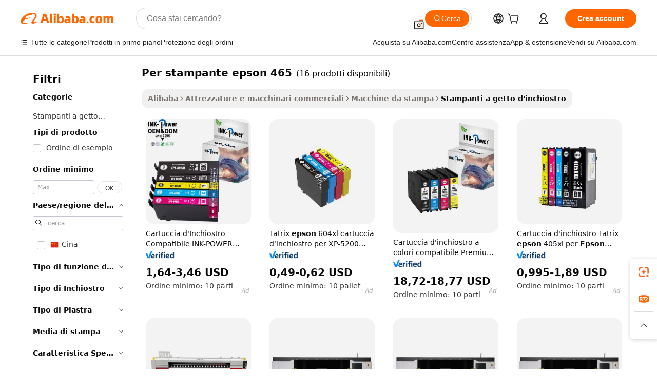

--- FILE ---
content_type: text/html;charset=UTF-8
request_url: https://italian.alibaba.com/g/for-epson-printer-465.html
body_size: 111406
content:

<!-- screen_content -->

    <!-- tangram:5410 begin-->
    <!-- tangram:529998 begin-->

<!DOCTYPE html>
<html lang="it" dir="ltr">
  <head>
        <script>
      window.__BB = {
        scene: window.__bb_scene || 'traffic-free-goods'
      };
      window.__BB.BB_CWV_IGNORE = {
          lcp_element: ['#icbu-buyer-pc-top-banner'],
          lcp_url: [],
        };
      window._timing = {}
      window._timing.first_start = Date.now();
      window.needLoginInspiration = Boolean(false);
      // 变量用于标记页面首次可见时间
      let firstVisibleTime = null;
      if (typeof document.hidden !== 'undefined') {
        // 页面首次加载时直接统计
        if (!document.hidden) {
          firstVisibleTime = Date.now();
          window.__BB_timex = 1
        } else {
          // 页面不可见时监听 visibilitychange 事件
          document.addEventListener('visibilitychange', () => {
            if (!document.hidden) {
              firstVisibleTime = Date.now();
              window.__BB_timex = firstVisibleTime - window.performance.timing.navigationStart
              window.__BB.firstVisibleTime = window.__BB_timex
              console.log("Page became visible after "+ window.__BB_timex + " ms");
            }
          }, { once: true });  // 确保只触发一次
        }
      } else {
        console.warn('Page Visibility API is not supported in this browser.');
      }
    </script>
        <meta name="data-spm" content="a2700">
        <meta name="aplus-xplug" content="NONE">
        <meta name="aplus-icbu-disable-umid" content="1">
        <meta name="google-translate-customization" content="9de59014edaf3b99-22e1cf3b5ca21786-g00bb439a5e9e5f8f-f">
    <meta name="yandex-verification" content="25a76ba8e4443bb3" />
    <meta name="msvalidate.01" content="E3FBF0E89B724C30844BF17C59608E8F" />
    <meta name="viewport" content="width=device-width, initial-scale=1.0, maximum-scale=5.0, user-scalable=yes">
        <link rel="preconnect" href="https://s.alicdn.com/" crossorigin>
    <link rel="dns-prefetch" href="https://s.alicdn.com">
                        <link rel="preload" href="" as="image">
        <link rel="preload" href="https://s.alicdn.com/@g/alilog/??aplus_plugin_icbufront/index.js,mlog/aplus_v2.js" as="script">
        <link rel="preload" href="https://s.alicdn.com/@img/imgextra/i2/O1CN0153JdbU26g4bILVOyC_!!6000000007690-2-tps-418-58.png" as="image">
        <script>
            window.__APLUS_ABRATE__ = {
        perf_group: 'control',
        scene: "traffic-free-goods",
      };
    </script>
    <meta name="aplus-mmstat-timeout" content="15000">
        <meta content="text/html; charset=utf-8" http-equiv="Content-Type">
          <title>Soluzioni efficienti per esigenze di stampa di alta qualità per stampante epson 465</title>
      <meta name="keywords" content="epson printer,epson a3 printer second hand,epson l805 printer">
      <meta name="description" content="Scopri l'avanzata per stampante epson 465 per la produzione efficiente di stampe di alta qualità. Acquista questa stampante, ritenuta ideale dalle aziende perché offre stampe accurate, rapide e affidabili.">
            <meta name="pagetiming-rate" content="9">
      <meta name="pagetiming-resource-rate" content="4">
                    <link rel="canonical" href="https://italian.alibaba.com/g/for-epson-printer-465.html">
                              <link rel="alternate" hreflang="fr" href="https://french.alibaba.com/g/for-epson-printer-465.html">
                  <link rel="alternate" hreflang="de" href="https://german.alibaba.com/g/for-epson-printer-465.html">
                  <link rel="alternate" hreflang="pt" href="https://portuguese.alibaba.com/g/for-epson-printer-465.html">
                  <link rel="alternate" hreflang="it" href="https://italian.alibaba.com/g/for-epson-printer-465.html">
                  <link rel="alternate" hreflang="es" href="https://spanish.alibaba.com/g/for-epson-printer-465.html">
                  <link rel="alternate" hreflang="ru" href="https://russian.alibaba.com/g/for-epson-printer-465.html">
                  <link rel="alternate" hreflang="ko" href="https://korean.alibaba.com/g/for-epson-printer-465.html">
                  <link rel="alternate" hreflang="ar" href="https://arabic.alibaba.com/g/for-epson-printer-465.html">
                  <link rel="alternate" hreflang="ja" href="https://japanese.alibaba.com/g/for-epson-printer-465.html">
                  <link rel="alternate" hreflang="tr" href="https://turkish.alibaba.com/g/for-epson-printer-465.html">
                  <link rel="alternate" hreflang="th" href="https://thai.alibaba.com/g/for-epson-printer-465.html">
                  <link rel="alternate" hreflang="vi" href="https://vietnamese.alibaba.com/g/for-epson-printer-465.html">
                  <link rel="alternate" hreflang="nl" href="https://dutch.alibaba.com/g/for-epson-printer-465.html">
                  <link rel="alternate" hreflang="he" href="https://hebrew.alibaba.com/g/for-epson-printer-465.html">
                  <link rel="alternate" hreflang="id" href="https://indonesian.alibaba.com/g/for-epson-printer-465.html">
                  <link rel="alternate" hreflang="hi" href="https://hindi.alibaba.com/g/for-epson-printer-465.html">
                  <link rel="alternate" hreflang="en" href="https://www.alibaba.com/showroom/for-epson-printer-465.html">
                  <link rel="alternate" hreflang="zh" href="https://chinese.alibaba.com/g/for-epson-printer-465.html">
                  <link rel="alternate" hreflang="x-default" href="https://www.alibaba.com/showroom/for-epson-printer-465.html">
                                        <script>
      // Aplus 配置自动打点
      var queue = window.goldlog_queue || (window.goldlog_queue = []);
      var tags = ["button", "a", "div", "span", "i", "svg", "input", "li", "tr"];
      queue.push(
        {
          action: 'goldlog.appendMetaInfo',
          arguments: [
            'aplus-auto-exp',
            [
              {
                logkey: '/sc.ug_msite.new_product_exp',
                cssSelector: '[data-spm-exp]',
                props: ["data-spm-exp"],
              },
              {
                logkey: '/sc.ug_pc.seolist_product_exp',
                cssSelector: '.traffic-card-gallery',
                props: ["data-spm-exp"],
              }
            ]
          ]
        }
      )
      queue.push({
        action: 'goldlog.setMetaInfo',
        arguments: ['aplus-auto-clk', JSON.stringify(tags.map(tag =>({
          "logkey": "/sc.ug_msite.new_product_clk",
          tag,
          "filter": "data-spm-clk",
          "props": ["data-spm-clk"]
        })))],
      });
    </script>
  </head>
  <div id="icbu-header"><div id="the-new-header" data-version="4.4.0" data-tnh-auto-exp="tnh-expose" data-scenes="search-products" style="position: relative;background-color: #fff;border-bottom: 1px solid #ddd;box-sizing: border-box; font-family:Inter,SF Pro Text,Roboto,Helvetica Neue,Helvetica,Tahoma,Arial,PingFang SC,Microsoft YaHei;"><div style="display: flex;align-items:center;height: 72px;min-width: 1200px;max-width: 1580px;margin: 0 auto;padding: 0 40px;box-sizing: border-box;"><img style="height: 29px; width: 209px;" src="https://s.alicdn.com/@img/imgextra/i2/O1CN0153JdbU26g4bILVOyC_!!6000000007690-2-tps-418-58.png" alt="" /></div><div style="min-width: 1200px;max-width: 1580px;margin: 0 auto;overflow: hidden;font-size: 14px;display: flex;justify-content: space-between;padding: 0 40px;box-sizing: border-box;"><div style="display: flex; align-items: center; justify-content: space-between"><div style="position: relative; height: 36px; padding: 0 28px 0 20px">All categories</div><div style="position: relative; height: 36px; padding-right: 28px">Featured selections</div><div style="position: relative; height: 36px">Trade Assurance</div></div><div style="display: flex; align-items: center; justify-content: space-between"><div style="position: relative; height: 36px; padding-right: 28px">Buyer Central</div><div style="position: relative; height: 36px; padding-right: 28px">Help Center</div><div style="position: relative; height: 36px; padding-right: 28px">Get the app</div><div style="position: relative; height: 36px">Become a supplier</div></div></div></div></div></div>
  <body data-spm="7724857" style="min-height: calc(100vh + 1px)"><script 
id="beacon-aplus"   
src="//s.alicdn.com/@g/alilog/??aplus_plugin_icbufront/index.js,mlog/aplus_v2.js"
exparams="aplus=async&userid=&aplus&ali_beacon_id=&ali_apache_id=&ali_apache_track=&ali_apache_tracktmp=&eagleeye_traceid=21032c0e17690543002204820e1291&ip=52%2e15%2e182%2e136&dmtrack_c={ali%5fresin%5ftrace%3dse%5frst%3dnull%7csp%5fviewtype%3dY%7cset%3d3%7cser%3d1007%7cpageId%3dcb8c48b73d184b7dbf674116ce009d76%7cm%5fpageid%3dnull%7cpvmi%3d64e2c37a8ae4429a8b6072b84392de39%7csek%5fsepd%3dper%2bstampante%2bepson%2b465%7csek%3dfor%2bepson%2bprinter%2b465%7cse%5fpn%3d1%7cp4pid%3d1aeb0aab%2d3a59%2d430b%2daf31%2d3573195ec180%7csclkid%3dnull%7cforecast%5fpost%5fcate%3dnull%7cseo%5fnew%5fuser%5fflag%3dfalse%7ccategoryId%3d100010776%7cseo%5fsearch%5fmodel%5fupgrade%5fv2%3d2025070801%7cseo%5fmodule%5fcard%5f20240624%3d202406242%7clong%5ftext%5fgoogle%5ftranslate%5fv2%3d2407142%7cseo%5fcontent%5ftd%5fbottom%5ftext%5fupdate%5fkey%3d2025070801%7cseo%5fsearch%5fmodel%5fupgrade%5fv3%3d2025072201%7cseo%5fsearch%5fmodel%5fmulti%5fupgrade%5fv3%3d2025081101%7cdamo%5falt%5freplace%3dnull%7cwap%5fcross%3d2007659%7cwap%5fcs%5faction%3d2005494%7cAPP%5fVisitor%5fActive%3d26705%7cseo%5fshowroom%5fgoods%5fmix%3d2005244%7cseo%5fdefault%5fcached%5flong%5ftext%5ffrom%5fnew%5fkeyword%5fstep%3d2024122502%7cshowroom%5fgeneral%5ftemplate%3d2005292%7cwap%5fcs%5ftext%3dnull%7cstructured%5fdata%3d2025052702%7cseo%5fmulti%5fstyle%5ftext%5fupdate%3d2511181%7cpc%5fnew%5fheader%3dnull%7cseo%5fmeta%5fcate%5ftemplate%5fv1%3d2025042401%7cseo%5fmeta%5ftd%5fsearch%5fkeyword%5fstep%5fv1%3d2025040999%7cshowroom%5fft%5flong%5ftext%5fbaks%3d80802%7cAPP%5fGrowing%5fBuyer%5fHigh%5fIntent%5fActive%3d25488%7cshowroom%5fpc%5fv2019%3d2104%7cAPP%5fProspecting%5fBuyer%3d26709%7ccache%5fcontrol%3dnull%7cAPP%5fChurned%5fCore%5fBuyer%3d25463%7cseo%5fdefault%5fcached%5flong%5ftext%5fstep%3d24110802%7camp%5flighthouse%5fscore%5fimage%3d19657%7cseo%5fft%5ftranslate%5fgemini%3d25012003%7cwap%5fnode%5fssr%3d2015725%7cdataphant%5fopen%3d27030%7clongtext%5fmulti%5fstyle%5fexpand%5frussian%3d2510142%7cseo%5flongtext%5fgoogle%5fdata%5fsection%3d25021702%7cindustry%5fpopular%5ffloor%3dnull%7cwap%5fad%5fgoods%5fproduct%5finterval%3dnull%7cseo%5fgoods%5fbootom%5fwholesale%5flink%3dnull%7cseo%5fkeyword%5faatest%3d11%7cseo%5fmiddle%5fwholesale%5flink%3dnull%7cft%5flong%5ftext%5fenpand%5fstep2%3d121602%7cseo%5fft%5flongtext%5fexpand%5fstep3%3d25012102%7cseo%5fwap%5fheadercard%3d2006288%7cAPP%5fChurned%5fInactive%5fVisitor%3d25496%7cAPP%5fGrowing%5fBuyer%5fHigh%5fIntent%5fInactive%3d25484%7cseo%5fmeta%5ftd%5fmulti%5fkey%3d2025061801%7ctop%5frecommend%5f20250120%3d202501201%7clongtext%5fmulti%5fstyle%5fexpand%5ffrench%5fcopy%3d25091802%7clongtext%5fmulti%5fstyle%5fexpand%5ffrench%5fcopy%5fcopy%3d25092502%7clong%5ftext%5fpaa%3d220901%7cseo%5ffloor%5fexp%3dnull%7cseo%5fshowroom%5falgo%5flink%3d17764%7cseo%5fmeta%5ftd%5faib%5fgeneral%5fkey%3d2025091901%7ccountry%5findustry%3d202311033%7cshowroom%5fft%5flong%5ftext%5fenpand%5fstep1%3d101102%7cseo%5fshowroom%5fnorel%3dnull%7cplp%5fstyle%5f25%5fpc%3d202505222%7cseo%5fggs%5flayer%3d10010%7cquery%5fmutil%5flang%5ftranslate%3d2025060300%7cAPP%5fChurned%5fBuyer%3d25468%7cstream%5frender%5fperf%5fopt%3d2309181%7cwap%5fgoods%3d2007383%7cseo%5fshowroom%5fsimilar%5f20240614%3d202406142%7cchinese%5fopen%3d6307%7cquery%5fgpt%5ftranslate%3d20240820%7cad%5fproduct%5finterval%3dnull%7camp%5fto%5fpwa%3d2007359%7cplp%5faib%5fmulti%5fai%5fmeta%3d20250401%7cwap%5fsupplier%5fcontent%3dnull%7cpc%5ffree%5frefactoring%3d20220315%7csso%5foem%5ffloor%3d30031%7cAPP%5fGrowing%5fBuyer%5fInactive%3d25476%7cseo%5fpc%5fnew%5fview%5f20240807%3d202408072%7cseo%5fbottom%5ftext%5fentity%5fkey%5fcopy%3d2025062400%7cstream%5frender%3d433763%7cseo%5fmodule%5fcard%5f20240424%3d202404241%7cseo%5ftitle%5freplace%5f20191226%3d5841%7clongtext%5fmulti%5fstyle%5fexpand%3d25090802%7cgoogleweblight%3d6516%7clighthouse%5fbase64%3dnull%7cAPP%5fProspecting%5fBuyer%5fActive%3d26719%7cad%5fgoods%5fproduct%5finterval%3dnull%7cseo%5fbottom%5fdeep%5fextend%5fkw%5fkey%3d2025071101%7clongtext%5fmulti%5fstyle%5fexpand%5fturkish%3d25102801%7cilink%5fuv%3d20240911%7cwap%5flist%5fwakeup%3d2005832%7ctpp%5fcrosslink%5fpc%3d20205311%7cseo%5ftop%5fbooth%3d18501%7cAPP%5fGrowing%5fBuyer%5fLess%5fActive%3d25472%7cseo%5fsearch%5fmodel%5fupgrade%5frank%3d2025092401%7cgoodslayer%3d7977%7cft%5flong%5ftext%5ftranslate%5fexpand%5fstep1%3d24110802%7cseo%5fheaderstyle%5ftraffic%5fkey%5fv1%3d2025072100%7ccrosslink%5fswitch%3d2008141%7cp4p%5foutline%3d20240328%7cseo%5fmeta%5ftd%5faib%5fv2%5fkey%3d2025091801%7crts%5fmulti%3d2008404%7cseo%5fad%5foptimization%5fkey%5fv2%3d2025072301%7cAPP%5fVisitor%5fLess%5fActive%3d26698%7cseo%5fsearch%5franker%5fid%3d2025112400%7cplp%5fstyle%5f25%3d202505192%7ccdn%5fvm%3d2007368%7cwap%5fad%5fproduct%5finterval%3dnull%7cseo%5fsearch%5fmodel%5fmulti%5fupgrade%5frank%3d2025092401%7cpc%5fcard%5fshare%3d2025081201%7cAPP%5fGrowing%5fBuyer%5fHigh%5fIntent%5fLess%5fActive%3d25480%7cgoods%5ftitle%5fsubstitute%3d9617%7cwap%5fscreen%5fexp%3d2025081400%7creact%5fheader%5ftest%3d202502182%7cpc%5fcs%5fcolor%3d2005788%7cshowroom%5fft%5flong%5ftext%5ftest%3d72502%7cone%5ftap%5flogin%5fABTest%3d202308153%7cseo%5fhyh%5fshow%5ftags%3dnull%7cplp%5fstructured%5fdata%3d2508182%7cguide%5fdelete%3d2008526%7cseo%5findustry%5ftemplate%3dnull%7cseo%5fmeta%5ftd%5fmulti%5fes%5fkey%3d2025073101%7cseo%5fshowroom%5fdata%5fmix%3d19888%7csso%5ftop%5franking%5ffloor%3d20031%7cseo%5ftd%5fdeep%5fupgrade%5fkey%5fv3%3d2025081101%7cwap%5fue%5fone%3d2025111401%7cshowroom%5fto%5frts%5flink%3d2008480%7ccountrysearch%5ftest%3dnull%7cchannel%5famp%5fto%5fpwa%3d2008435%7cseo%5fmulti%5fstyles%5flong%5ftext%3d2503172%7cseo%5fmeta%5ftext%5fmutli%5fcate%5ftemplate%5fv1%3d2025080801%7cseo%5fdefault%5fcached%5fmutil%5flong%5ftext%5fstep%3d24110436%7cseo%5faction%5fpoint%5ftype%3d22823%7cseo%5faib%5ftd%5flaunch%5f20240828%5fcopy%3d202408282%7cseo%5fshowroom%5fwholesale%5flink%3d2486142%7cseo%5fperf%5fimprove%3d2023999%7cseo%5fwap%5flist%5fbounce%5f01%3d2063%7cseo%5fwap%5flist%5fbounce%5f02%3d2128%7cAPP%5fGrowing%5fBuyer%5fActive%3d25489%7cvideolayer%3d7105%7cvideo%5fplay%3d2006036%7cAPP%5fChurned%5fMember%5fInactive%3d25501%7cseo%5fgoogle%5fnew%5fstruct%3d438326%7cicbu%5falgo%5fp4p%5fseo%5fad%3d2025072301%7ctpp%5ftrace%3dseoKeyword%2dseoKeyword%5fv3%2dproduct%2dPRODUCT%5fFAIL}&pageid=340fb688210306f31769054300&hn=ensearchweb033003006243%2erg%2dus%2deast%2eus68&asid=AQAAAABcoHFp4OjbKwAAAADXE4ALuUZ98Q==&treq=&tres=" async>
</script>
                        <!-- tangram:7430 begin-->
 <style>
   .traffic-card-gallery {display: flex;position: relative;flex-direction: column;justify-content: flex-start;border-radius: 0.5rem;background-color: #fff;padding: 0.5rem 0.5rem 1rem;overflow: hidden;font-size: 0.75rem;line-height: 1rem;}
   .product-price {
     b {
       font-size: 22px;
     }
   }
 </style>
<!-- tangram:7430 end-->
            <style>.component-left-filter-callback{display:flex;position:relative;margin-top:10px;height:1200px}.component-left-filter-callback img{width:200px}.component-left-filter-callback i{position:absolute;top:5%;left:50%}.related-search-wrapper{padding:.5rem;--tw-bg-opacity: 1;background-color:#fff;background-color:rgba(255,255,255,var(--tw-bg-opacity, 1));border-width:1px;border-color:var(--input)}.related-search-wrapper .related-search-box{margin:12px 16px}.related-search-wrapper .related-search-box .related-search-title{display:inline;float:start;color:#666;word-wrap:break-word;margin-right:12px;width:13%}.related-search-wrapper .related-search-box .related-search-content{display:flex;flex-wrap:wrap}.related-search-wrapper .related-search-box .related-search-content .related-search-link{margin-right:12px;width:23%;overflow:hidden;color:#666;text-overflow:ellipsis;white-space:nowrap}.product-title img{margin-right:.5rem;display:inline-block;height:1rem;vertical-align:sub}.product-price b{font-size:22px}.similar-icon{position:absolute;bottom:12px;z-index:2;right:12px}.rfq-card{display:inline-block;position:relative;box-sizing:border-box;margin-bottom:36px}.rfq-card .rfq-card-content{display:flex;position:relative;flex-direction:column;align-items:flex-start;background-size:cover;background-color:#fff;padding:12px;width:100%;height:100%}.rfq-card .rfq-card-content .rfq-card-icon{margin-top:50px}.rfq-card .rfq-card-content .rfq-card-icon img{width:45px}.rfq-card .rfq-card-content .rfq-card-top-title{margin-top:14px;color:#222;font-weight:400;font-size:16px}.rfq-card .rfq-card-content .rfq-card-title{margin-top:24px;color:#333;font-weight:800;font-size:20px}.rfq-card .rfq-card-content .rfq-card-input-box{margin-top:24px;width:100%}.rfq-card .rfq-card-content .rfq-card-input-box textarea{box-sizing:border-box;border:1px solid #ddd;border-radius:4px;background-color:#fff;padding:9px 12px;width:100%;height:88px;resize:none;color:#666;font-weight:400;font-size:13px;font-family:inherit}.rfq-card .rfq-card-content .rfq-card-button{margin-top:24px;border:1px solid #666;border-radius:16px;background-color:#fff;width:67%;color:#000;font-weight:700;font-size:14px;line-height:30px;text-align:center}[data-modulename^=ProductList-] div{contain-intrinsic-size:auto 500px}.traffic-card-gallery:hover{--tw-shadow: 0px 2px 6px 2px rgba(0,0,0,.12157);--tw-shadow-colored: 0px 2px 6px 2px var(--tw-shadow-color);box-shadow:0 0 #0000,0 0 #0000,0 2px 6px 2px #0000001f;box-shadow:var(--tw-ring-offset-shadow, 0 0 rgba(0,0,0,0)),var(--tw-ring-shadow, 0 0 rgba(0,0,0,0)),var(--tw-shadow);z-index:10}.traffic-card-gallery{position:relative;display:flex;flex-direction:column;justify-content:flex-start;overflow:hidden;border-radius:.75rem;--tw-bg-opacity: 1;background-color:#fff;background-color:rgba(255,255,255,var(--tw-bg-opacity, 1));padding:.5rem;font-size:.75rem;line-height:1rem}.traffic-card-list{position:relative;display:flex;height:292px;flex-direction:row;justify-content:flex-start;overflow:hidden;border-bottom-width:1px;--tw-bg-opacity: 1;background-color:#fff;background-color:rgba(255,255,255,var(--tw-bg-opacity, 1));padding:1rem;font-size:.75rem;line-height:1rem}.traffic-card-g-industry:hover{--tw-shadow: 0 0 10px rgba(0,0,0,.1);--tw-shadow-colored: 0 0 10px var(--tw-shadow-color);box-shadow:0 0 #0000,0 0 #0000,0 0 10px #0000001a;box-shadow:var(--tw-ring-offset-shadow, 0 0 rgba(0,0,0,0)),var(--tw-ring-shadow, 0 0 rgba(0,0,0,0)),var(--tw-shadow)}.traffic-card-g-industry{position:relative;border-radius:var(--radius);--tw-bg-opacity: 1;background-color:#fff;background-color:rgba(255,255,255,var(--tw-bg-opacity, 1));padding:1.25rem .75rem .75rem;font-size:.875rem;line-height:1.25rem}.module-filter-section-wrapper{max-height:none!important;overflow-x:hidden}*,:before,:after{--tw-border-spacing-x: 0;--tw-border-spacing-y: 0;--tw-translate-x: 0;--tw-translate-y: 0;--tw-rotate: 0;--tw-skew-x: 0;--tw-skew-y: 0;--tw-scale-x: 1;--tw-scale-y: 1;--tw-pan-x: ;--tw-pan-y: ;--tw-pinch-zoom: ;--tw-scroll-snap-strictness: proximity;--tw-gradient-from-position: ;--tw-gradient-via-position: ;--tw-gradient-to-position: ;--tw-ordinal: ;--tw-slashed-zero: ;--tw-numeric-figure: ;--tw-numeric-spacing: ;--tw-numeric-fraction: ;--tw-ring-inset: ;--tw-ring-offset-width: 0px;--tw-ring-offset-color: #fff;--tw-ring-color: rgba(59, 130, 246, .5);--tw-ring-offset-shadow: 0 0 rgba(0,0,0,0);--tw-ring-shadow: 0 0 rgba(0,0,0,0);--tw-shadow: 0 0 rgba(0,0,0,0);--tw-shadow-colored: 0 0 rgba(0,0,0,0);--tw-blur: ;--tw-brightness: ;--tw-contrast: ;--tw-grayscale: ;--tw-hue-rotate: ;--tw-invert: ;--tw-saturate: ;--tw-sepia: ;--tw-drop-shadow: ;--tw-backdrop-blur: ;--tw-backdrop-brightness: ;--tw-backdrop-contrast: ;--tw-backdrop-grayscale: ;--tw-backdrop-hue-rotate: ;--tw-backdrop-invert: ;--tw-backdrop-opacity: ;--tw-backdrop-saturate: ;--tw-backdrop-sepia: ;--tw-contain-size: ;--tw-contain-layout: ;--tw-contain-paint: ;--tw-contain-style: }::backdrop{--tw-border-spacing-x: 0;--tw-border-spacing-y: 0;--tw-translate-x: 0;--tw-translate-y: 0;--tw-rotate: 0;--tw-skew-x: 0;--tw-skew-y: 0;--tw-scale-x: 1;--tw-scale-y: 1;--tw-pan-x: ;--tw-pan-y: ;--tw-pinch-zoom: ;--tw-scroll-snap-strictness: proximity;--tw-gradient-from-position: ;--tw-gradient-via-position: ;--tw-gradient-to-position: ;--tw-ordinal: ;--tw-slashed-zero: ;--tw-numeric-figure: ;--tw-numeric-spacing: ;--tw-numeric-fraction: ;--tw-ring-inset: ;--tw-ring-offset-width: 0px;--tw-ring-offset-color: #fff;--tw-ring-color: rgba(59, 130, 246, .5);--tw-ring-offset-shadow: 0 0 rgba(0,0,0,0);--tw-ring-shadow: 0 0 rgba(0,0,0,0);--tw-shadow: 0 0 rgba(0,0,0,0);--tw-shadow-colored: 0 0 rgba(0,0,0,0);--tw-blur: ;--tw-brightness: ;--tw-contrast: ;--tw-grayscale: ;--tw-hue-rotate: ;--tw-invert: ;--tw-saturate: ;--tw-sepia: ;--tw-drop-shadow: ;--tw-backdrop-blur: ;--tw-backdrop-brightness: ;--tw-backdrop-contrast: ;--tw-backdrop-grayscale: ;--tw-backdrop-hue-rotate: ;--tw-backdrop-invert: ;--tw-backdrop-opacity: ;--tw-backdrop-saturate: ;--tw-backdrop-sepia: ;--tw-contain-size: ;--tw-contain-layout: ;--tw-contain-paint: ;--tw-contain-style: }*,:before,:after{box-sizing:border-box;border-width:0;border-style:solid;border-color:#e5e7eb}:before,:after{--tw-content: ""}html,:host{line-height:1.5;-webkit-text-size-adjust:100%;-moz-tab-size:4;-o-tab-size:4;tab-size:4;font-family:ui-sans-serif,system-ui,-apple-system,Segoe UI,Roboto,Ubuntu,Cantarell,Noto Sans,sans-serif,"Apple Color Emoji","Segoe UI Emoji",Segoe UI Symbol,"Noto Color Emoji";font-feature-settings:normal;font-variation-settings:normal;-webkit-tap-highlight-color:transparent}body{margin:0;line-height:inherit}hr{height:0;color:inherit;border-top-width:1px}abbr:where([title]){text-decoration:underline;-webkit-text-decoration:underline dotted;text-decoration:underline dotted}h1,h2,h3,h4,h5,h6{font-size:inherit;font-weight:inherit}a{color:inherit;text-decoration:inherit}b,strong{font-weight:bolder}code,kbd,samp,pre{font-family:ui-monospace,SFMono-Regular,Menlo,Monaco,Consolas,Liberation Mono,Courier New,monospace;font-feature-settings:normal;font-variation-settings:normal;font-size:1em}small{font-size:80%}sub,sup{font-size:75%;line-height:0;position:relative;vertical-align:baseline}sub{bottom:-.25em}sup{top:-.5em}table{text-indent:0;border-color:inherit;border-collapse:collapse}button,input,optgroup,select,textarea{font-family:inherit;font-feature-settings:inherit;font-variation-settings:inherit;font-size:100%;font-weight:inherit;line-height:inherit;letter-spacing:inherit;color:inherit;margin:0;padding:0}button,select{text-transform:none}button,input:where([type=button]),input:where([type=reset]),input:where([type=submit]){-webkit-appearance:button;background-color:transparent;background-image:none}:-moz-focusring{outline:auto}:-moz-ui-invalid{box-shadow:none}progress{vertical-align:baseline}::-webkit-inner-spin-button,::-webkit-outer-spin-button{height:auto}[type=search]{-webkit-appearance:textfield;outline-offset:-2px}::-webkit-search-decoration{-webkit-appearance:none}::-webkit-file-upload-button{-webkit-appearance:button;font:inherit}summary{display:list-item}blockquote,dl,dd,h1,h2,h3,h4,h5,h6,hr,figure,p,pre{margin:0}fieldset{margin:0;padding:0}legend{padding:0}ol,ul,menu{list-style:none;margin:0;padding:0}dialog{padding:0}textarea{resize:vertical}input::-moz-placeholder,textarea::-moz-placeholder{opacity:1;color:#9ca3af}input::placeholder,textarea::placeholder{opacity:1;color:#9ca3af}button,[role=button]{cursor:pointer}:disabled{cursor:default}img,svg,video,canvas,audio,iframe,embed,object{display:block;vertical-align:middle}img,video{max-width:100%;height:auto}[hidden]:where(:not([hidden=until-found])){display:none}:root{--background: hsl(0, 0%, 100%);--foreground: hsl(20, 14.3%, 4.1%);--card: hsl(0, 0%, 100%);--card-foreground: hsl(20, 14.3%, 4.1%);--popover: hsl(0, 0%, 100%);--popover-foreground: hsl(20, 14.3%, 4.1%);--primary: hsl(24, 100%, 50%);--primary-foreground: hsl(60, 9.1%, 97.8%);--secondary: hsl(60, 4.8%, 95.9%);--secondary-foreground: #333;--muted: hsl(60, 4.8%, 95.9%);--muted-foreground: hsl(25, 5.3%, 44.7%);--accent: hsl(60, 4.8%, 95.9%);--accent-foreground: hsl(24, 9.8%, 10%);--destructive: hsl(0, 84.2%, 60.2%);--destructive-foreground: hsl(60, 9.1%, 97.8%);--border: hsl(20, 5.9%, 90%);--input: hsl(20, 5.9%, 90%);--ring: hsl(24.6, 95%, 53.1%);--radius: 1rem}.dark{--background: hsl(20, 14.3%, 4.1%);--foreground: hsl(60, 9.1%, 97.8%);--card: hsl(20, 14.3%, 4.1%);--card-foreground: hsl(60, 9.1%, 97.8%);--popover: hsl(20, 14.3%, 4.1%);--popover-foreground: hsl(60, 9.1%, 97.8%);--primary: hsl(20.5, 90.2%, 48.2%);--primary-foreground: hsl(60, 9.1%, 97.8%);--secondary: hsl(12, 6.5%, 15.1%);--secondary-foreground: hsl(60, 9.1%, 97.8%);--muted: hsl(12, 6.5%, 15.1%);--muted-foreground: hsl(24, 5.4%, 63.9%);--accent: hsl(12, 6.5%, 15.1%);--accent-foreground: hsl(60, 9.1%, 97.8%);--destructive: hsl(0, 72.2%, 50.6%);--destructive-foreground: hsl(60, 9.1%, 97.8%);--border: hsl(12, 6.5%, 15.1%);--input: hsl(12, 6.5%, 15.1%);--ring: hsl(20.5, 90.2%, 48.2%)}*{border-color:#e7e5e4;border-color:var(--border)}body{background-color:#fff;background-color:var(--background);color:#0c0a09;color:var(--foreground)}.il-sr-only{position:absolute;width:1px;height:1px;padding:0;margin:-1px;overflow:hidden;clip:rect(0,0,0,0);white-space:nowrap;border-width:0}.il-invisible{visibility:hidden}.il-fixed{position:fixed}.il-absolute{position:absolute}.il-relative{position:relative}.il-sticky{position:sticky}.il-inset-0{inset:0}.il--bottom-12{bottom:-3rem}.il--top-12{top:-3rem}.il-bottom-0{bottom:0}.il-bottom-2{bottom:.5rem}.il-bottom-3{bottom:.75rem}.il-bottom-4{bottom:1rem}.il-end-0{right:0}.il-end-2{right:.5rem}.il-end-3{right:.75rem}.il-end-4{right:1rem}.il-left-0{left:0}.il-left-3{left:.75rem}.il-right-0{right:0}.il-right-2{right:.5rem}.il-right-3{right:.75rem}.il-start-0{left:0}.il-start-1\/2{left:50%}.il-start-2{left:.5rem}.il-start-3{left:.75rem}.il-start-\[50\%\]{left:50%}.il-top-0{top:0}.il-top-1\/2{top:50%}.il-top-16{top:4rem}.il-top-4{top:1rem}.il-top-\[50\%\]{top:50%}.il-z-10{z-index:10}.il-z-50{z-index:50}.il-z-\[9999\]{z-index:9999}.il-col-span-4{grid-column:span 4 / span 4}.il-m-0{margin:0}.il-m-3{margin:.75rem}.il-m-auto{margin:auto}.il-mx-auto{margin-left:auto;margin-right:auto}.il-my-3{margin-top:.75rem;margin-bottom:.75rem}.il-my-5{margin-top:1.25rem;margin-bottom:1.25rem}.il-my-auto{margin-top:auto;margin-bottom:auto}.\!il-mb-4{margin-bottom:1rem!important}.il--mt-4{margin-top:-1rem}.il-mb-0{margin-bottom:0}.il-mb-1{margin-bottom:.25rem}.il-mb-2{margin-bottom:.5rem}.il-mb-3{margin-bottom:.75rem}.il-mb-4{margin-bottom:1rem}.il-mb-5{margin-bottom:1.25rem}.il-mb-6{margin-bottom:1.5rem}.il-mb-8{margin-bottom:2rem}.il-mb-\[-0\.75rem\]{margin-bottom:-.75rem}.il-mb-\[0\.125rem\]{margin-bottom:.125rem}.il-me-1{margin-right:.25rem}.il-me-2{margin-right:.5rem}.il-me-3{margin-right:.75rem}.il-me-auto{margin-right:auto}.il-mr-1{margin-right:.25rem}.il-mr-2{margin-right:.5rem}.il-ms-1{margin-left:.25rem}.il-ms-4{margin-left:1rem}.il-ms-5{margin-left:1.25rem}.il-ms-8{margin-left:2rem}.il-ms-\[\.375rem\]{margin-left:.375rem}.il-ms-auto{margin-left:auto}.il-mt-0{margin-top:0}.il-mt-0\.5{margin-top:.125rem}.il-mt-1{margin-top:.25rem}.il-mt-2{margin-top:.5rem}.il-mt-3{margin-top:.75rem}.il-mt-4{margin-top:1rem}.il-mt-6{margin-top:1.5rem}.il-line-clamp-1{overflow:hidden;display:-webkit-box;-webkit-box-orient:vertical;-webkit-line-clamp:1}.il-line-clamp-2{overflow:hidden;display:-webkit-box;-webkit-box-orient:vertical;-webkit-line-clamp:2}.il-line-clamp-6{overflow:hidden;display:-webkit-box;-webkit-box-orient:vertical;-webkit-line-clamp:6}.il-inline-block{display:inline-block}.il-inline{display:inline}.il-flex{display:flex}.il-inline-flex{display:inline-flex}.il-grid{display:grid}.il-aspect-square{aspect-ratio:1 / 1}.il-size-5{width:1.25rem;height:1.25rem}.il-h-1{height:.25rem}.il-h-10{height:2.5rem}.il-h-11{height:2.75rem}.il-h-20{height:5rem}.il-h-24{height:6rem}.il-h-3\.5{height:.875rem}.il-h-4{height:1rem}.il-h-40{height:10rem}.il-h-6{height:1.5rem}.il-h-8{height:2rem}.il-h-9{height:2.25rem}.il-h-\[150px\]{height:150px}.il-h-\[152px\]{height:152px}.il-h-\[18\.25rem\]{height:18.25rem}.il-h-\[292px\]{height:292px}.il-h-\[600px\]{height:600px}.il-h-auto{height:auto}.il-h-fit{height:-moz-fit-content;height:fit-content}.il-h-full{height:100%}.il-h-screen{height:100vh}.il-max-h-\[100vh\]{max-height:100vh}.il-w-1\/2{width:50%}.il-w-10{width:2.5rem}.il-w-10\/12{width:83.333333%}.il-w-4{width:1rem}.il-w-6{width:1.5rem}.il-w-64{width:16rem}.il-w-7\/12{width:58.333333%}.il-w-72{width:18rem}.il-w-8{width:2rem}.il-w-8\/12{width:66.666667%}.il-w-9{width:2.25rem}.il-w-9\/12{width:75%}.il-w-\[200px\]{width:200px}.il-w-\[84px\]{width:84px}.il-w-fit{width:-moz-fit-content;width:fit-content}.il-w-full{width:100%}.il-w-screen{width:100vw}.il-min-w-0{min-width:0px}.il-min-w-3{min-width:.75rem}.il-min-w-\[1200px\]{min-width:1200px}.il-max-w-\[1000px\]{max-width:1000px}.il-max-w-\[1580px\]{max-width:1580px}.il-max-w-full{max-width:100%}.il-max-w-lg{max-width:32rem}.il-flex-1{flex:1 1 0%}.il-flex-shrink-0,.il-shrink-0{flex-shrink:0}.il-flex-grow-0,.il-grow-0{flex-grow:0}.il-basis-24{flex-basis:6rem}.il-basis-full{flex-basis:100%}.il-origin-\[--radix-tooltip-content-transform-origin\]{transform-origin:var(--radix-tooltip-content-transform-origin)}.il--translate-x-1\/2{--tw-translate-x: -50%;transform:translate(-50%,var(--tw-translate-y)) rotate(var(--tw-rotate)) skew(var(--tw-skew-x)) skewY(var(--tw-skew-y)) scaleX(var(--tw-scale-x)) scaleY(var(--tw-scale-y));transform:translate(var(--tw-translate-x),var(--tw-translate-y)) rotate(var(--tw-rotate)) skew(var(--tw-skew-x)) skewY(var(--tw-skew-y)) scaleX(var(--tw-scale-x)) scaleY(var(--tw-scale-y))}.il--translate-y-1\/2{--tw-translate-y: -50%;transform:translate(var(--tw-translate-x),-50%) rotate(var(--tw-rotate)) skew(var(--tw-skew-x)) skewY(var(--tw-skew-y)) scaleX(var(--tw-scale-x)) scaleY(var(--tw-scale-y));transform:translate(var(--tw-translate-x),var(--tw-translate-y)) rotate(var(--tw-rotate)) skew(var(--tw-skew-x)) skewY(var(--tw-skew-y)) scaleX(var(--tw-scale-x)) scaleY(var(--tw-scale-y))}.il-translate-x-\[-50\%\]{--tw-translate-x: -50%;transform:translate(-50%,var(--tw-translate-y)) rotate(var(--tw-rotate)) skew(var(--tw-skew-x)) skewY(var(--tw-skew-y)) scaleX(var(--tw-scale-x)) scaleY(var(--tw-scale-y));transform:translate(var(--tw-translate-x),var(--tw-translate-y)) rotate(var(--tw-rotate)) skew(var(--tw-skew-x)) skewY(var(--tw-skew-y)) scaleX(var(--tw-scale-x)) scaleY(var(--tw-scale-y))}.il-translate-y-\[-50\%\]{--tw-translate-y: -50%;transform:translate(var(--tw-translate-x),-50%) rotate(var(--tw-rotate)) skew(var(--tw-skew-x)) skewY(var(--tw-skew-y)) scaleX(var(--tw-scale-x)) scaleY(var(--tw-scale-y));transform:translate(var(--tw-translate-x),var(--tw-translate-y)) rotate(var(--tw-rotate)) skew(var(--tw-skew-x)) skewY(var(--tw-skew-y)) scaleX(var(--tw-scale-x)) scaleY(var(--tw-scale-y))}.il-rotate-90{--tw-rotate: 90deg;transform:translate(var(--tw-translate-x),var(--tw-translate-y)) rotate(90deg) skew(var(--tw-skew-x)) skewY(var(--tw-skew-y)) scaleX(var(--tw-scale-x)) scaleY(var(--tw-scale-y));transform:translate(var(--tw-translate-x),var(--tw-translate-y)) rotate(var(--tw-rotate)) skew(var(--tw-skew-x)) skewY(var(--tw-skew-y)) scaleX(var(--tw-scale-x)) scaleY(var(--tw-scale-y))}@keyframes il-pulse{50%{opacity:.5}}.il-animate-pulse{animation:il-pulse 2s cubic-bezier(.4,0,.6,1) infinite}@keyframes il-spin{to{transform:rotate(360deg)}}.il-animate-spin{animation:il-spin 1s linear infinite}.il-cursor-pointer{cursor:pointer}.il-list-disc{list-style-type:disc}.il-grid-cols-2{grid-template-columns:repeat(2,minmax(0,1fr))}.il-grid-cols-4{grid-template-columns:repeat(4,minmax(0,1fr))}.il-flex-row{flex-direction:row}.il-flex-col{flex-direction:column}.il-flex-col-reverse{flex-direction:column-reverse}.il-flex-wrap{flex-wrap:wrap}.il-flex-nowrap{flex-wrap:nowrap}.il-items-start{align-items:flex-start}.il-items-center{align-items:center}.il-items-baseline{align-items:baseline}.il-justify-start{justify-content:flex-start}.il-justify-end{justify-content:flex-end}.il-justify-center{justify-content:center}.il-justify-between{justify-content:space-between}.il-gap-1{gap:.25rem}.il-gap-1\.5{gap:.375rem}.il-gap-10{gap:2.5rem}.il-gap-2{gap:.5rem}.il-gap-3{gap:.75rem}.il-gap-4{gap:1rem}.il-gap-8{gap:2rem}.il-gap-\[\.0938rem\]{gap:.0938rem}.il-gap-\[\.375rem\]{gap:.375rem}.il-gap-\[0\.125rem\]{gap:.125rem}.\!il-gap-x-5{-moz-column-gap:1.25rem!important;column-gap:1.25rem!important}.\!il-gap-y-5{row-gap:1.25rem!important}.il-space-y-1\.5>:not([hidden])~:not([hidden]){--tw-space-y-reverse: 0;margin-top:calc(.375rem * (1 - var(--tw-space-y-reverse)));margin-top:.375rem;margin-top:calc(.375rem * calc(1 - var(--tw-space-y-reverse)));margin-bottom:0rem;margin-bottom:calc(.375rem * var(--tw-space-y-reverse))}.il-space-y-4>:not([hidden])~:not([hidden]){--tw-space-y-reverse: 0;margin-top:calc(1rem * (1 - var(--tw-space-y-reverse)));margin-top:1rem;margin-top:calc(1rem * calc(1 - var(--tw-space-y-reverse)));margin-bottom:0rem;margin-bottom:calc(1rem * var(--tw-space-y-reverse))}.il-overflow-hidden{overflow:hidden}.il-overflow-y-auto{overflow-y:auto}.il-overflow-y-scroll{overflow-y:scroll}.il-truncate{overflow:hidden;text-overflow:ellipsis;white-space:nowrap}.il-text-ellipsis{text-overflow:ellipsis}.il-whitespace-normal{white-space:normal}.il-whitespace-nowrap{white-space:nowrap}.il-break-normal{word-wrap:normal;word-break:normal}.il-break-words{word-wrap:break-word}.il-break-all{word-break:break-all}.il-rounded{border-radius:.25rem}.il-rounded-2xl{border-radius:1rem}.il-rounded-\[0\.5rem\]{border-radius:.5rem}.il-rounded-\[1\.25rem\]{border-radius:1.25rem}.il-rounded-full{border-radius:9999px}.il-rounded-lg{border-radius:1rem;border-radius:var(--radius)}.il-rounded-md{border-radius:calc(1rem - 2px);border-radius:calc(var(--radius) - 2px)}.il-rounded-sm{border-radius:calc(1rem - 4px);border-radius:calc(var(--radius) - 4px)}.il-rounded-xl{border-radius:.75rem}.il-border,.il-border-\[1px\]{border-width:1px}.il-border-b,.il-border-b-\[1px\]{border-bottom-width:1px}.il-border-solid{border-style:solid}.il-border-none{border-style:none}.il-border-\[\#222\]{--tw-border-opacity: 1;border-color:#222;border-color:rgba(34,34,34,var(--tw-border-opacity, 1))}.il-border-\[\#DDD\]{--tw-border-opacity: 1;border-color:#ddd;border-color:rgba(221,221,221,var(--tw-border-opacity, 1))}.il-border-foreground{border-color:#0c0a09;border-color:var(--foreground)}.il-border-input{border-color:#e7e5e4;border-color:var(--input)}.il-bg-\[\#F8F8F8\]{--tw-bg-opacity: 1;background-color:#f8f8f8;background-color:rgba(248,248,248,var(--tw-bg-opacity, 1))}.il-bg-\[\#d9d9d963\]{background-color:#d9d9d963}.il-bg-accent{background-color:#f5f5f4;background-color:var(--accent)}.il-bg-background{background-color:#fff;background-color:var(--background)}.il-bg-black{--tw-bg-opacity: 1;background-color:#000;background-color:rgba(0,0,0,var(--tw-bg-opacity, 1))}.il-bg-black\/80{background-color:#000c}.il-bg-destructive{background-color:#ef4444;background-color:var(--destructive)}.il-bg-gray-300{--tw-bg-opacity: 1;background-color:#d1d5db;background-color:rgba(209,213,219,var(--tw-bg-opacity, 1))}.il-bg-muted{background-color:#f5f5f4;background-color:var(--muted)}.il-bg-orange-500{--tw-bg-opacity: 1;background-color:#f97316;background-color:rgba(249,115,22,var(--tw-bg-opacity, 1))}.il-bg-popover{background-color:#fff;background-color:var(--popover)}.il-bg-primary{background-color:#f60;background-color:var(--primary)}.il-bg-secondary{background-color:#f5f5f4;background-color:var(--secondary)}.il-bg-transparent{background-color:transparent}.il-bg-white{--tw-bg-opacity: 1;background-color:#fff;background-color:rgba(255,255,255,var(--tw-bg-opacity, 1))}.il-bg-opacity-80{--tw-bg-opacity: .8}.il-bg-cover{background-size:cover}.il-bg-no-repeat{background-repeat:no-repeat}.il-fill-black{fill:#000}.il-object-cover{-o-object-fit:cover;object-fit:cover}.il-p-0{padding:0}.il-p-1{padding:.25rem}.il-p-2{padding:.5rem}.il-p-3{padding:.75rem}.il-p-4{padding:1rem}.il-p-5{padding:1.25rem}.il-p-6{padding:1.5rem}.il-px-2{padding-left:.5rem;padding-right:.5rem}.il-px-3{padding-left:.75rem;padding-right:.75rem}.il-py-0\.5{padding-top:.125rem;padding-bottom:.125rem}.il-py-1\.5{padding-top:.375rem;padding-bottom:.375rem}.il-py-10{padding-top:2.5rem;padding-bottom:2.5rem}.il-py-2{padding-top:.5rem;padding-bottom:.5rem}.il-py-3{padding-top:.75rem;padding-bottom:.75rem}.il-pb-0{padding-bottom:0}.il-pb-3{padding-bottom:.75rem}.il-pb-4{padding-bottom:1rem}.il-pb-8{padding-bottom:2rem}.il-pe-0{padding-right:0}.il-pe-2{padding-right:.5rem}.il-pe-3{padding-right:.75rem}.il-pe-4{padding-right:1rem}.il-pe-6{padding-right:1.5rem}.il-pe-8{padding-right:2rem}.il-pe-\[12px\]{padding-right:12px}.il-pe-\[3\.25rem\]{padding-right:3.25rem}.il-pl-4{padding-left:1rem}.il-ps-0{padding-left:0}.il-ps-2{padding-left:.5rem}.il-ps-3{padding-left:.75rem}.il-ps-4{padding-left:1rem}.il-ps-6{padding-left:1.5rem}.il-ps-8{padding-left:2rem}.il-ps-\[12px\]{padding-left:12px}.il-ps-\[3\.25rem\]{padding-left:3.25rem}.il-pt-10{padding-top:2.5rem}.il-pt-4{padding-top:1rem}.il-pt-5{padding-top:1.25rem}.il-pt-6{padding-top:1.5rem}.il-pt-7{padding-top:1.75rem}.il-text-center{text-align:center}.il-text-start{text-align:left}.il-text-2xl{font-size:1.5rem;line-height:2rem}.il-text-base{font-size:1rem;line-height:1.5rem}.il-text-lg{font-size:1.125rem;line-height:1.75rem}.il-text-sm{font-size:.875rem;line-height:1.25rem}.il-text-xl{font-size:1.25rem;line-height:1.75rem}.il-text-xs{font-size:.75rem;line-height:1rem}.il-font-\[600\]{font-weight:600}.il-font-bold{font-weight:700}.il-font-medium{font-weight:500}.il-font-normal{font-weight:400}.il-font-semibold{font-weight:600}.il-leading-3{line-height:.75rem}.il-leading-4{line-height:1rem}.il-leading-\[1\.43\]{line-height:1.43}.il-leading-\[18px\]{line-height:18px}.il-leading-\[26px\]{line-height:26px}.il-leading-none{line-height:1}.il-tracking-tight{letter-spacing:-.025em}.il-text-\[\#00820D\]{--tw-text-opacity: 1;color:#00820d;color:rgba(0,130,13,var(--tw-text-opacity, 1))}.il-text-\[\#222\]{--tw-text-opacity: 1;color:#222;color:rgba(34,34,34,var(--tw-text-opacity, 1))}.il-text-\[\#444\]{--tw-text-opacity: 1;color:#444;color:rgba(68,68,68,var(--tw-text-opacity, 1))}.il-text-\[\#4B1D1F\]{--tw-text-opacity: 1;color:#4b1d1f;color:rgba(75,29,31,var(--tw-text-opacity, 1))}.il-text-\[\#767676\]{--tw-text-opacity: 1;color:#767676;color:rgba(118,118,118,var(--tw-text-opacity, 1))}.il-text-\[\#D04A0A\]{--tw-text-opacity: 1;color:#d04a0a;color:rgba(208,74,10,var(--tw-text-opacity, 1))}.il-text-\[\#F7421E\]{--tw-text-opacity: 1;color:#f7421e;color:rgba(247,66,30,var(--tw-text-opacity, 1))}.il-text-\[\#FF6600\]{--tw-text-opacity: 1;color:#f60;color:rgba(255,102,0,var(--tw-text-opacity, 1))}.il-text-\[\#f7421e\]{--tw-text-opacity: 1;color:#f7421e;color:rgba(247,66,30,var(--tw-text-opacity, 1))}.il-text-destructive-foreground{color:#fafaf9;color:var(--destructive-foreground)}.il-text-foreground{color:#0c0a09;color:var(--foreground)}.il-text-muted-foreground{color:#78716c;color:var(--muted-foreground)}.il-text-popover-foreground{color:#0c0a09;color:var(--popover-foreground)}.il-text-primary{color:#f60;color:var(--primary)}.il-text-primary-foreground{color:#fafaf9;color:var(--primary-foreground)}.il-text-secondary-foreground{color:#333;color:var(--secondary-foreground)}.il-text-white{--tw-text-opacity: 1;color:#fff;color:rgba(255,255,255,var(--tw-text-opacity, 1))}.il-underline{text-decoration-line:underline}.il-line-through{text-decoration-line:line-through}.il-underline-offset-4{text-underline-offset:4px}.il-opacity-5{opacity:.05}.il-opacity-70{opacity:.7}.il-shadow-\[0_2px_6px_2px_rgba\(0\,0\,0\,0\.12\)\]{--tw-shadow: 0 2px 6px 2px rgba(0,0,0,.12);--tw-shadow-colored: 0 2px 6px 2px var(--tw-shadow-color);box-shadow:0 0 #0000,0 0 #0000,0 2px 6px 2px #0000001f;box-shadow:var(--tw-ring-offset-shadow, 0 0 rgba(0,0,0,0)),var(--tw-ring-shadow, 0 0 rgba(0,0,0,0)),var(--tw-shadow)}.il-shadow-cards{--tw-shadow: 0 0 10px rgba(0,0,0,.1);--tw-shadow-colored: 0 0 10px var(--tw-shadow-color);box-shadow:0 0 #0000,0 0 #0000,0 0 10px #0000001a;box-shadow:var(--tw-ring-offset-shadow, 0 0 rgba(0,0,0,0)),var(--tw-ring-shadow, 0 0 rgba(0,0,0,0)),var(--tw-shadow)}.il-shadow-lg{--tw-shadow: 0 10px 15px -3px rgba(0, 0, 0, .1), 0 4px 6px -4px rgba(0, 0, 0, .1);--tw-shadow-colored: 0 10px 15px -3px var(--tw-shadow-color), 0 4px 6px -4px var(--tw-shadow-color);box-shadow:0 0 #0000,0 0 #0000,0 10px 15px -3px #0000001a,0 4px 6px -4px #0000001a;box-shadow:var(--tw-ring-offset-shadow, 0 0 rgba(0,0,0,0)),var(--tw-ring-shadow, 0 0 rgba(0,0,0,0)),var(--tw-shadow)}.il-shadow-md{--tw-shadow: 0 4px 6px -1px rgba(0, 0, 0, .1), 0 2px 4px -2px rgba(0, 0, 0, .1);--tw-shadow-colored: 0 4px 6px -1px var(--tw-shadow-color), 0 2px 4px -2px var(--tw-shadow-color);box-shadow:0 0 #0000,0 0 #0000,0 4px 6px -1px #0000001a,0 2px 4px -2px #0000001a;box-shadow:var(--tw-ring-offset-shadow, 0 0 rgba(0,0,0,0)),var(--tw-ring-shadow, 0 0 rgba(0,0,0,0)),var(--tw-shadow)}.il-outline-none{outline:2px solid transparent;outline-offset:2px}.il-outline-1{outline-width:1px}.il-ring-offset-background{--tw-ring-offset-color: var(--background)}.il-transition-colors{transition-property:color,background-color,border-color,text-decoration-color,fill,stroke;transition-timing-function:cubic-bezier(.4,0,.2,1);transition-duration:.15s}.il-transition-opacity{transition-property:opacity;transition-timing-function:cubic-bezier(.4,0,.2,1);transition-duration:.15s}.il-transition-transform{transition-property:transform;transition-timing-function:cubic-bezier(.4,0,.2,1);transition-duration:.15s}.il-duration-200{transition-duration:.2s}.il-duration-300{transition-duration:.3s}.il-ease-in-out{transition-timing-function:cubic-bezier(.4,0,.2,1)}@keyframes enter{0%{opacity:1;opacity:var(--tw-enter-opacity, 1);transform:translateZ(0) scaleZ(1) rotate(0);transform:translate3d(var(--tw-enter-translate-x, 0),var(--tw-enter-translate-y, 0),0) scale3d(var(--tw-enter-scale, 1),var(--tw-enter-scale, 1),var(--tw-enter-scale, 1)) rotate(var(--tw-enter-rotate, 0))}}@keyframes exit{to{opacity:1;opacity:var(--tw-exit-opacity, 1);transform:translateZ(0) scaleZ(1) rotate(0);transform:translate3d(var(--tw-exit-translate-x, 0),var(--tw-exit-translate-y, 0),0) scale3d(var(--tw-exit-scale, 1),var(--tw-exit-scale, 1),var(--tw-exit-scale, 1)) rotate(var(--tw-exit-rotate, 0))}}.il-animate-in{animation-name:enter;animation-duration:.15s;--tw-enter-opacity: initial;--tw-enter-scale: initial;--tw-enter-rotate: initial;--tw-enter-translate-x: initial;--tw-enter-translate-y: initial}.il-fade-in-0{--tw-enter-opacity: 0}.il-zoom-in-95{--tw-enter-scale: .95}.il-duration-200{animation-duration:.2s}.il-duration-300{animation-duration:.3s}.il-ease-in-out{animation-timing-function:cubic-bezier(.4,0,.2,1)}.no-scrollbar::-webkit-scrollbar{display:none}.no-scrollbar{-ms-overflow-style:none;scrollbar-width:none}.longtext-style-inmodel h2{margin-bottom:.5rem;margin-top:1rem;font-size:1rem;line-height:1.5rem;font-weight:700}.first-of-type\:il-ms-4:first-of-type{margin-left:1rem}.hover\:il-bg-\[\#f4f4f4\]:hover{--tw-bg-opacity: 1;background-color:#f4f4f4;background-color:rgba(244,244,244,var(--tw-bg-opacity, 1))}.hover\:il-bg-accent:hover{background-color:#f5f5f4;background-color:var(--accent)}.hover\:il-text-accent-foreground:hover{color:#1c1917;color:var(--accent-foreground)}.hover\:il-text-foreground:hover{color:#0c0a09;color:var(--foreground)}.hover\:il-underline:hover{text-decoration-line:underline}.hover\:il-opacity-100:hover{opacity:1}.hover\:il-opacity-90:hover{opacity:.9}.focus\:il-outline-none:focus{outline:2px solid transparent;outline-offset:2px}.focus\:il-ring-2:focus{--tw-ring-offset-shadow: var(--tw-ring-inset) 0 0 0 var(--tw-ring-offset-width) var(--tw-ring-offset-color);--tw-ring-shadow: var(--tw-ring-inset) 0 0 0 calc(2px + var(--tw-ring-offset-width)) var(--tw-ring-color);box-shadow:var(--tw-ring-offset-shadow),var(--tw-ring-shadow),0 0 #0000;box-shadow:var(--tw-ring-offset-shadow),var(--tw-ring-shadow),var(--tw-shadow, 0 0 rgba(0,0,0,0))}.focus\:il-ring-ring:focus{--tw-ring-color: var(--ring)}.focus\:il-ring-offset-2:focus{--tw-ring-offset-width: 2px}.focus-visible\:il-outline-none:focus-visible{outline:2px solid transparent;outline-offset:2px}.focus-visible\:il-ring-2:focus-visible{--tw-ring-offset-shadow: var(--tw-ring-inset) 0 0 0 var(--tw-ring-offset-width) var(--tw-ring-offset-color);--tw-ring-shadow: var(--tw-ring-inset) 0 0 0 calc(2px + var(--tw-ring-offset-width)) var(--tw-ring-color);box-shadow:var(--tw-ring-offset-shadow),var(--tw-ring-shadow),0 0 #0000;box-shadow:var(--tw-ring-offset-shadow),var(--tw-ring-shadow),var(--tw-shadow, 0 0 rgba(0,0,0,0))}.focus-visible\:il-ring-ring:focus-visible{--tw-ring-color: var(--ring)}.focus-visible\:il-ring-offset-2:focus-visible{--tw-ring-offset-width: 2px}.active\:il-bg-primary:active{background-color:#f60;background-color:var(--primary)}.active\:il-bg-white:active{--tw-bg-opacity: 1;background-color:#fff;background-color:rgba(255,255,255,var(--tw-bg-opacity, 1))}.disabled\:il-pointer-events-none:disabled{pointer-events:none}.disabled\:il-opacity-10:disabled{opacity:.1}.il-group:hover .group-hover\:il-visible{visibility:visible}.il-group:hover .group-hover\:il-scale-110{--tw-scale-x: 1.1;--tw-scale-y: 1.1;transform:translate(var(--tw-translate-x),var(--tw-translate-y)) rotate(var(--tw-rotate)) skew(var(--tw-skew-x)) skewY(var(--tw-skew-y)) scaleX(1.1) scaleY(1.1);transform:translate(var(--tw-translate-x),var(--tw-translate-y)) rotate(var(--tw-rotate)) skew(var(--tw-skew-x)) skewY(var(--tw-skew-y)) scaleX(var(--tw-scale-x)) scaleY(var(--tw-scale-y))}.il-group:hover .group-hover\:il-underline{text-decoration-line:underline}.data-\[state\=open\]\:il-animate-in[data-state=open]{animation-name:enter;animation-duration:.15s;--tw-enter-opacity: initial;--tw-enter-scale: initial;--tw-enter-rotate: initial;--tw-enter-translate-x: initial;--tw-enter-translate-y: initial}.data-\[state\=closed\]\:il-animate-out[data-state=closed]{animation-name:exit;animation-duration:.15s;--tw-exit-opacity: initial;--tw-exit-scale: initial;--tw-exit-rotate: initial;--tw-exit-translate-x: initial;--tw-exit-translate-y: initial}.data-\[state\=closed\]\:il-fade-out-0[data-state=closed]{--tw-exit-opacity: 0}.data-\[state\=open\]\:il-fade-in-0[data-state=open]{--tw-enter-opacity: 0}.data-\[state\=closed\]\:il-zoom-out-95[data-state=closed]{--tw-exit-scale: .95}.data-\[state\=open\]\:il-zoom-in-95[data-state=open]{--tw-enter-scale: .95}.data-\[side\=bottom\]\:il-slide-in-from-top-2[data-side=bottom]{--tw-enter-translate-y: -.5rem}.data-\[side\=left\]\:il-slide-in-from-right-2[data-side=left]{--tw-enter-translate-x: .5rem}.data-\[side\=right\]\:il-slide-in-from-left-2[data-side=right]{--tw-enter-translate-x: -.5rem}.data-\[side\=top\]\:il-slide-in-from-bottom-2[data-side=top]{--tw-enter-translate-y: .5rem}@media (min-width: 640px){.sm\:il-flex-row{flex-direction:row}.sm\:il-justify-end{justify-content:flex-end}.sm\:il-gap-2\.5{gap:.625rem}.sm\:il-space-x-2>:not([hidden])~:not([hidden]){--tw-space-x-reverse: 0;margin-right:0rem;margin-right:calc(.5rem * var(--tw-space-x-reverse));margin-left:calc(.5rem * (1 - var(--tw-space-x-reverse)));margin-left:.5rem;margin-left:calc(.5rem * calc(1 - var(--tw-space-x-reverse)))}.sm\:il-rounded-lg{border-radius:1rem;border-radius:var(--radius)}.sm\:il-text-left{text-align:left}}.rtl\:il-translate-x-\[50\%\]:where([dir=rtl],[dir=rtl] *){--tw-translate-x: 50%;transform:translate(50%,var(--tw-translate-y)) rotate(var(--tw-rotate)) skew(var(--tw-skew-x)) skewY(var(--tw-skew-y)) scaleX(var(--tw-scale-x)) scaleY(var(--tw-scale-y));transform:translate(var(--tw-translate-x),var(--tw-translate-y)) rotate(var(--tw-rotate)) skew(var(--tw-skew-x)) skewY(var(--tw-skew-y)) scaleX(var(--tw-scale-x)) scaleY(var(--tw-scale-y))}.rtl\:il-scale-\[-1\]:where([dir=rtl],[dir=rtl] *){--tw-scale-x: -1;--tw-scale-y: -1;transform:translate(var(--tw-translate-x),var(--tw-translate-y)) rotate(var(--tw-rotate)) skew(var(--tw-skew-x)) skewY(var(--tw-skew-y)) scaleX(-1) scaleY(-1);transform:translate(var(--tw-translate-x),var(--tw-translate-y)) rotate(var(--tw-rotate)) skew(var(--tw-skew-x)) skewY(var(--tw-skew-y)) scaleX(var(--tw-scale-x)) scaleY(var(--tw-scale-y))}.rtl\:il-scale-x-\[-1\]:where([dir=rtl],[dir=rtl] *){--tw-scale-x: -1;transform:translate(var(--tw-translate-x),var(--tw-translate-y)) rotate(var(--tw-rotate)) skew(var(--tw-skew-x)) skewY(var(--tw-skew-y)) scaleX(-1) scaleY(var(--tw-scale-y));transform:translate(var(--tw-translate-x),var(--tw-translate-y)) rotate(var(--tw-rotate)) skew(var(--tw-skew-x)) skewY(var(--tw-skew-y)) scaleX(var(--tw-scale-x)) scaleY(var(--tw-scale-y))}.rtl\:il-flex-row-reverse:where([dir=rtl],[dir=rtl] *){flex-direction:row-reverse}.\[\&\>svg\]\:il-size-3\.5>svg{width:.875rem;height:.875rem}
</style>
            <style>.switch-to-popover-trigger{position:relative}.switch-to-popover-trigger .switch-to-popover-content{position:absolute;left:50%;z-index:9999;cursor:default}html[dir=rtl] .switch-to-popover-trigger .switch-to-popover-content{left:auto;right:50%}.switch-to-popover-trigger .switch-to-popover-content .down-arrow{width:0;height:0;border-left:11px solid transparent;border-right:11px solid transparent;border-bottom:12px solid #222;transform:translate(-50%);filter:drop-shadow(0 -2px 2px rgba(0,0,0,.05));z-index:1}html[dir=rtl] .switch-to-popover-trigger .switch-to-popover-content .down-arrow{transform:translate(50%)}.switch-to-popover-trigger .switch-to-popover-content .content-container{background-color:#222;border-radius:12px;padding:16px;color:#fff;transform:translate(-50%);width:320px;height:-moz-fit-content;height:fit-content;display:flex;justify-content:space-between;align-items:start}html[dir=rtl] .switch-to-popover-trigger .switch-to-popover-content .content-container{transform:translate(50%)}.switch-to-popover-trigger .switch-to-popover-content .content-container .content .title{font-size:14px;line-height:18px;font-weight:400}.switch-to-popover-trigger .switch-to-popover-content .content-container .actions{display:flex;justify-content:start;align-items:center;gap:12px;margin-top:12px}.switch-to-popover-trigger .switch-to-popover-content .content-container .actions .switch-button{background-color:#fff;color:#222;border-radius:999px;padding:4px 8px;font-weight:600;font-size:12px;line-height:16px;cursor:pointer}.switch-to-popover-trigger .switch-to-popover-content .content-container .actions .choose-another-button{color:#fff;padding:4px 8px;font-weight:600;font-size:12px;line-height:16px;cursor:pointer}.switch-to-popover-trigger .switch-to-popover-content .content-container .close-button{cursor:pointer}.tnh-message-content .tnh-messages-nodata .tnh-messages-nodata-info .img{width:100%;height:101px;margin-top:40px;margin-bottom:20px;background:url(https://s.alicdn.com/@img/imgextra/i4/O1CN01lnw1WK1bGeXDIoBnB_!!6000000003438-2-tps-399-303.png) no-repeat center center;background-size:133px 101px}#popup-root .functional-content .thirdpart-login .icon-facebook{background-image:url(https://s.alicdn.com/@img/imgextra/i1/O1CN01hUG9f21b67dGOuB2W_!!6000000003415-55-tps-40-40.svg)}#popup-root .functional-content .thirdpart-login .icon-google{background-image:url(https://s.alicdn.com/@img/imgextra/i1/O1CN01Qd3ZsM1C2aAxLHO2h_!!6000000000023-2-tps-120-120.png)}#popup-root .functional-content .thirdpart-login .icon-linkedin{background-image:url(https://s.alicdn.com/@img/imgextra/i1/O1CN01qVG1rv1lNCYkhep7t_!!6000000004806-55-tps-40-40.svg)}.tnh-logo{z-index:9999;display:flex;flex-shrink:0;width:185px;height:22px;background:url(https://s.alicdn.com/@img/imgextra/i2/O1CN0153JdbU26g4bILVOyC_!!6000000007690-2-tps-418-58.png) no-repeat 0 0;background-size:auto 22px;cursor:pointer}html[dir=rtl] .tnh-logo{background:url(https://s.alicdn.com/@img/imgextra/i2/O1CN0153JdbU26g4bILVOyC_!!6000000007690-2-tps-418-58.png) no-repeat 100% 0}.tnh-new-logo{width:185px;background:url(https://s.alicdn.com/@img/imgextra/i1/O1CN01e5zQ2S1cAWz26ivMo_!!6000000003560-2-tps-920-110.png) no-repeat 0 0;background-size:auto 22px;height:22px}html[dir=rtl] .tnh-new-logo{background:url(https://s.alicdn.com/@img/imgextra/i1/O1CN01e5zQ2S1cAWz26ivMo_!!6000000003560-2-tps-920-110.png) no-repeat 100% 0}.source-in-europe{display:flex;gap:32px;padding:0 10px}.source-in-europe .divider{flex-shrink:0;width:1px;background-color:#ddd}.source-in-europe .sie_info{flex-shrink:0;width:520px}.source-in-europe .sie_info .sie_info-logo{display:inline-block!important;height:28px}.source-in-europe .sie_info .sie_info-title{margin-top:24px;font-weight:700;font-size:20px;line-height:26px}.source-in-europe .sie_info .sie_info-description{margin-top:8px;font-size:14px;line-height:18px}.source-in-europe .sie_info .sie_info-sell-list{margin-top:24px;display:flex;flex-wrap:wrap;justify-content:space-between;gap:16px}.source-in-europe .sie_info .sie_info-sell-list-item{width:calc(50% - 8px);display:flex;align-items:center;padding:20px 16px;gap:12px;border-radius:12px;font-size:14px;line-height:18px;font-weight:600}.source-in-europe .sie_info .sie_info-sell-list-item img{width:28px;height:28px}.source-in-europe .sie_info .sie_info-btn{display:inline-block;min-width:240px;margin-top:24px;margin-bottom:30px;padding:13px 24px;background-color:#f60;opacity:.9;color:#fff!important;border-radius:99px;font-size:16px;font-weight:600;line-height:22px;-webkit-text-decoration:none;text-decoration:none;text-align:center;cursor:pointer;border:none}.source-in-europe .sie_info .sie_info-btn:hover{opacity:1}.source-in-europe .sie_cards{display:flex;flex-grow:1}.source-in-europe .sie_cards .sie_cards-product-list{display:flex;flex-grow:1;flex-wrap:wrap;justify-content:space-between;gap:32px 16px;max-height:376px;overflow:hidden}.source-in-europe .sie_cards .sie_cards-product-list.lt-14{justify-content:flex-start}.source-in-europe .sie_cards .sie_cards-product{width:110px;height:172px;display:flex;flex-direction:column;align-items:center;color:#222;box-sizing:border-box}.source-in-europe .sie_cards .sie_cards-product .img{display:flex;justify-content:center;align-items:center;position:relative;width:88px;height:88px;overflow:hidden;border-radius:88px}.source-in-europe .sie_cards .sie_cards-product .img img{width:88px;height:88px;-o-object-fit:cover;object-fit:cover}.source-in-europe .sie_cards .sie_cards-product .img:after{content:"";background-color:#0000001a;position:absolute;left:0;top:0;width:100%;height:100%}html[dir=rtl] .source-in-europe .sie_cards .sie_cards-product .img:after{left:auto;right:0}.source-in-europe .sie_cards .sie_cards-product .text{font-size:12px;line-height:16px;display:-webkit-box;overflow:hidden;text-overflow:ellipsis;-webkit-box-orient:vertical;-webkit-line-clamp:1}.source-in-europe .sie_cards .sie_cards-product .sie_cards-product-title{margin-top:12px;color:#222}.source-in-europe .sie_cards .sie_cards-product .sie_cards-product-sell,.source-in-europe .sie_cards .sie_cards-product .sie_cards-product-country-list{margin-top:4px;color:#767676}.source-in-europe .sie_cards .sie_cards-product .sie_cards-product-country-list{display:flex;gap:8px}.source-in-europe .sie_cards .sie_cards-product .sie_cards-product-country-list.one-country{gap:4px}.source-in-europe .sie_cards .sie_cards-product .sie_cards-product-country-list img{width:18px;height:13px}.source-in-europe.source-in-europe-europages .sie_info-btn{background-color:#7faf0d}.source-in-europe.source-in-europe-europages .sie_info-sell-list-item{background-color:#f2f7e7}.source-in-europe.source-in-europe-europages .sie_card{background:#7faf0d0d}.source-in-europe.source-in-europe-wlw .sie_info-btn{background-color:#0060df}.source-in-europe.source-in-europe-wlw .sie_info-sell-list-item{background-color:#f1f5fc}.source-in-europe.source-in-europe-wlw .sie_card{background:#0060df0d}.whatsapp-widget-content{display:flex;justify-content:space-between;gap:32px;align-items:center;width:100%;height:100%}.whatsapp-widget-content-left{display:flex;flex-direction:column;align-items:flex-start;gap:20px;flex:1 0 0;max-width:720px}.whatsapp-widget-content-left-image{width:138px;height:32px}.whatsapp-widget-content-left-content-title{color:#222;font-family:Inter;font-size:32px;font-style:normal;font-weight:700;line-height:42px;letter-spacing:0;margin-bottom:8px}.whatsapp-widget-content-left-content-info{color:#666;font-family:Inter;font-size:20px;font-style:normal;font-weight:400;line-height:26px;letter-spacing:0}.whatsapp-widget-content-left-button{display:flex;height:48px;padding:0 20px;justify-content:center;align-items:center;border-radius:24px;background:#d64000;overflow:hidden;color:#fff;text-align:center;text-overflow:ellipsis;font-family:Inter;font-size:16px;font-style:normal;font-weight:600;line-height:22px;line-height:var(--PC-Heading-S-line-height, 22px);letter-spacing:0;letter-spacing:var(--PC-Heading-S-tracking, 0)}.whatsapp-widget-content-right{display:flex;height:270px;flex-direction:row;align-items:center}.whatsapp-widget-content-right-QRCode{border-top-left-radius:20px;border-bottom-left-radius:20px;display:flex;height:270px;min-width:284px;padding:0 24px;flex-direction:column;justify-content:center;align-items:center;background:#ece8dd;gap:24px}html[dir=rtl] .whatsapp-widget-content-right-QRCode{border-radius:0 20px 20px 0}.whatsapp-widget-content-right-QRCode-container{width:144px;height:144px;padding:12px;border-radius:20px;background:#fff}.whatsapp-widget-content-right-QRCode-text{color:#767676;text-align:center;font-family:SF Pro Text;font-size:16px;font-style:normal;font-weight:400;line-height:19px;letter-spacing:0}.whatsapp-widget-content-right-image{border-top-right-radius:20px;border-bottom-right-radius:20px;width:270px;height:270px;aspect-ratio:1/1}html[dir=rtl] .whatsapp-widget-content-right-image{border-radius:20px 0 0 20px}.tnh-sub-tab{margin-left:28px;display:flex;flex-direction:row;gap:24px}html[dir=rtl] .tnh-sub-tab{margin-left:0;margin-right:28px}.tnh-sub-tab-item{display:flex;height:40px;max-width:160px;justify-content:center;align-items:center;color:#222;text-align:center;font-family:Inter;font-size:16px;font-style:normal;font-weight:500;line-height:normal;letter-spacing:-.48px}.tnh-sub-tab-item-active{font-weight:700;border-bottom:2px solid #222}.tnh-sub-title{padding-left:12px;margin-left:13px;position:relative;color:#222;-webkit-text-decoration:none;text-decoration:none;white-space:nowrap;font-weight:600;font-size:20px;line-height:22px}html[dir=rtl] .tnh-sub-title{padding-left:0;padding-right:12px;margin-left:0;margin-right:13px}.tnh-sub-title:active{-webkit-text-decoration:none;text-decoration:none}.tnh-sub-title:before{content:"";height:24px;width:1px;position:absolute;display:inline-block;background-color:#222;left:0;top:50%;transform:translateY(-50%)}html[dir=rtl] .tnh-sub-title:before{left:auto;right:0}.popup-content{margin:auto;background:#fff;width:50%;padding:5px;border:1px solid #d7d7d7}[role=tooltip].popup-content{width:200px;box-shadow:0 0 3px #00000029;border-radius:5px}.popup-overlay{background:#00000080}[data-popup=tooltip].popup-overlay{background:transparent}.popup-arrow{filter:drop-shadow(0 -3px 3px rgba(0,0,0,.16));color:#fff;stroke-width:2px;stroke:#d7d7d7;stroke-dasharray:30px;stroke-dashoffset:-54px;inset:0}.tnh-badge{position:relative}.tnh-badge i{position:absolute;top:-8px;left:50%;height:16px;padding:0 6px;border-radius:8px;background-color:#e52828;color:#fff;font-style:normal;font-size:12px;line-height:16px}html[dir=rtl] .tnh-badge i{left:auto;right:50%}.tnh-badge-nf i{position:relative;top:auto;left:auto;height:16px;padding:0 8px;border-radius:8px;background-color:#e52828;color:#fff;font-style:normal;font-size:12px;line-height:16px}html[dir=rtl] .tnh-badge-nf i{left:auto;right:auto}.tnh-button{display:block;flex-shrink:0;height:36px;padding:0 24px;outline:none;border-radius:9999px;background-color:#f60;color:#fff!important;text-align:center;font-weight:600;font-size:14px;line-height:36px;cursor:pointer}.tnh-button:active{-webkit-text-decoration:none;text-decoration:none;transform:scale(.9)}.tnh-button:hover{background-color:#d04a0a}@keyframes circle-360-ltr{0%{transform:rotate(0)}to{transform:rotate(360deg)}}@keyframes circle-360-rtl{0%{transform:rotate(0)}to{transform:rotate(-360deg)}}.circle-360{animation:circle-360-ltr infinite 1s linear;-webkit-animation:circle-360-ltr infinite 1s linear}html[dir=rtl] .circle-360{animation:circle-360-rtl infinite 1s linear;-webkit-animation:circle-360-rtl infinite 1s linear}.tnh-loading{display:flex;align-items:center;justify-content:center;width:100%}.tnh-loading .tnh-icon{color:#ddd;font-size:40px}#the-new-header.tnh-fixed{position:fixed;top:0;left:0;border-bottom:1px solid #ddd;background-color:#fff!important}html[dir=rtl] #the-new-header.tnh-fixed{left:auto;right:0}.tnh-overlay{position:fixed;top:0;left:0;width:100%;height:100vh}html[dir=rtl] .tnh-overlay{left:auto;right:0}.tnh-icon{display:inline-block;width:1em;height:1em;margin-right:6px;overflow:hidden;vertical-align:-.15em;fill:currentColor}html[dir=rtl] .tnh-icon{margin-right:0;margin-left:6px}.tnh-hide{display:none}.tnh-more{color:#222!important;-webkit-text-decoration:underline!important;text-decoration:underline!important}#the-new-header.tnh-dark{background-color:transparent;color:#fff}#the-new-header.tnh-dark a:link,#the-new-header.tnh-dark a:visited,#the-new-header.tnh-dark a:hover,#the-new-header.tnh-dark a:active,#the-new-header.tnh-dark .tnh-sign-in{color:#fff}#the-new-header.tnh-dark .functional-content a{color:#222}#the-new-header.tnh-dark .tnh-logo{background:url(https://s.alicdn.com/@logo/logo_en_dark_horizontal_default_full.png) no-repeat 0 0;background-size:auto 22px}#the-new-header.tnh-dark .tnh-new-logo{background:url(https://s.alicdn.com/@logo/logo_en_dark_horizontal_default_full.png) no-repeat 0 0;background-size:auto 22px}#the-new-header.tnh-dark .tnh-sub-title{color:#fff}#the-new-header.tnh-dark .tnh-sub-title:before{content:"";height:24px;width:1px;position:absolute;display:inline-block;background-color:#fff;left:0;top:50%;transform:translateY(-50%)}html[dir=rtl] #the-new-header.tnh-dark .tnh-sub-title:before{left:auto;right:0}#the-new-header.tnh-white,#the-new-header.tnh-white-overlay{background-color:#fff;color:#222}#the-new-header.tnh-white a:link,#the-new-header.tnh-white-overlay a:link,#the-new-header.tnh-white a:visited,#the-new-header.tnh-white-overlay a:visited,#the-new-header.tnh-white a:hover,#the-new-header.tnh-white-overlay a:hover,#the-new-header.tnh-white a:active,#the-new-header.tnh-white-overlay a:active,#the-new-header.tnh-white .tnh-sign-in,#the-new-header.tnh-white-overlay .tnh-sign-in{color:#222}#the-new-header.tnh-white .tnh-logo,#the-new-header.tnh-white-overlay .tnh-logo{background:url(https://s.alicdn.com/@logo/logo_en_light_horizontal_default_full.png) no-repeat 0 0;background-size:209px 29px}#the-new-header.tnh-white .tnh-new-logo,#the-new-header.tnh-white-overlay .tnh-new-logo{background:url(https://s.alicdn.com/@logo/logo_en_light_horizontal_default_full.png) no-repeat 0 0;background-size:auto 22px}#the-new-header.tnh-white .tnh-sub-title,#the-new-header.tnh-white-overlay .tnh-sub-title{color:#222}#the-new-header.tnh-white{border-bottom:1px solid #ddd;background-color:#fff!important}#the-new-header.tnh-no-border{border:none}#the-new-header.tnh-transparent{background-color:transparent!important;border-bottom:none!important}@keyframes color-change-to-fff{0%{background:transparent}to{background:#fff}}#the-new-header.tnh-white-overlay{animation:color-change-to-fff .1s cubic-bezier(.65,0,.35,1);-webkit-animation:color-change-to-fff .1s cubic-bezier(.65,0,.35,1)}.ta-content .ta-card{display:flex;align-items:center;justify-content:flex-start;width:49%;height:120px;margin-bottom:20px;padding:20px;border-radius:16px;background-color:#f7f7f7}.ta-content .ta-card .img{width:70px;height:70px;background-size:70px 70px}.ta-content .ta-card .text{display:flex;align-items:center;justify-content:space-between;width:calc(100% - 76px);margin-left:16px;font-size:20px;line-height:26px}html[dir=rtl] .ta-content .ta-card .text{margin-left:0;margin-right:16px}.ta-content .ta-card .text h3{max-width:200px;margin-right:8px;text-align:left;font-weight:600;font-size:14px}html[dir=rtl] .ta-content .ta-card .text h3{margin-right:0;margin-left:8px;text-align:right}.ta-content .ta-card .text .tnh-icon{flex-shrink:0;font-size:24px}.ta-content .ta-card .text .tnh-icon.rtl{transform:scaleX(-1)}.ta-content{display:flex;justify-content:space-between}.ta-content .info{width:50%;margin:40px 40px 40px 134px}html[dir=rtl] .ta-content .info{margin:40px 134px 40px 40px}.ta-content .info h3{display:block;margin:20px 0 28px;font-weight:600;font-size:32px;line-height:40px}.ta-content .info .img{width:212px;height:32px}.ta-content .info .tnh-button{display:block;width:180px;color:#fff}.ta-content .cards{display:flex;flex-shrink:0;flex-wrap:wrap;justify-content:space-between;width:716px}.help-center-content{display:flex;justify-content:center;gap:40px}.help-center-content .hc-item{display:flex;flex-direction:column;align-items:center;justify-content:center;width:280px;height:144px;border:1px solid #ddd;font-size:14px}.help-center-content .hc-item .tnh-icon{margin-bottom:14px;font-size:40px;line-height:40px}.help-center-content .help-center-links{min-width:250px;margin-left:40px;padding-left:40px;border-left:1px solid #ddd}html[dir=rtl] .help-center-content .help-center-links{margin-left:0;margin-right:40px;padding-left:0;padding-right:40px;border-left:none;border-right:1px solid #ddd}.help-center-content .help-center-links a{display:block;padding:12px 14px;outline:none;color:#222;-webkit-text-decoration:none;text-decoration:none;font-size:14px}.help-center-content .help-center-links a:hover{-webkit-text-decoration:underline!important;text-decoration:underline!important}.get-the-app-content-tnh{display:flex;justify-content:center;flex:0 0 auto}.get-the-app-content-tnh .info-tnh .title-tnh{font-weight:700;font-size:20px;margin-bottom:20px}.get-the-app-content-tnh .info-tnh .content-wrapper{display:flex;justify-content:center}.get-the-app-content-tnh .info-tnh .content-tnh{margin-right:40px;width:300px;font-size:16px}html[dir=rtl] .get-the-app-content-tnh .info-tnh .content-tnh{margin-right:0;margin-left:40px}.get-the-app-content-tnh .info-tnh a{-webkit-text-decoration:underline!important;text-decoration:underline!important}.get-the-app-content-tnh .download{display:flex}.get-the-app-content-tnh .download .store{display:flex;flex-direction:column;margin-right:40px}html[dir=rtl] .get-the-app-content-tnh .download .store{margin-right:0;margin-left:40px}.get-the-app-content-tnh .download .store a{margin-bottom:20px}.get-the-app-content-tnh .download .store a img{height:44px}.get-the-app-content-tnh .download .qr img{height:120px}.get-the-app-content-tnh-wrapper{display:flex;justify-content:center;align-items:start;height:100%}.get-the-app-content-tnh-divider{width:1px;height:100%;background-color:#ddd;margin:0 67px;flex:0 0 auto}.tnh-alibaba-lens-install-btn{background-color:#f60;height:48px;border-radius:65px;padding:0 24px;margin-left:71px;color:#fff;flex:0 0 auto;display:flex;align-items:center;border:none;cursor:pointer;font-size:16px;font-weight:600;line-height:22px}html[dir=rtl] .tnh-alibaba-lens-install-btn{margin-left:0;margin-right:71px}.tnh-alibaba-lens-install-btn img{width:24px;height:24px}.tnh-alibaba-lens-install-btn span{margin-left:8px}html[dir=rtl] .tnh-alibaba-lens-install-btn span{margin-left:0;margin-right:8px}.tnh-alibaba-lens-info{display:flex;margin-bottom:20px;font-size:16px}.tnh-alibaba-lens-info div{width:400px}.tnh-alibaba-lens-title{color:#222;font-family:Inter;font-size:20px;font-weight:700;line-height:26px;margin-bottom:20px}.tnh-alibaba-lens-extra{-webkit-text-decoration:underline!important;text-decoration:underline!important;font-size:16px;font-style:normal;font-weight:400;line-height:22px}.featured-content{display:flex;justify-content:center;gap:40px}.featured-content .card-links{min-width:250px;margin-left:40px;padding-left:40px;border-left:1px solid #ddd}html[dir=rtl] .featured-content .card-links{margin-left:0;margin-right:40px;padding-left:0;padding-right:40px;border-left:none;border-right:1px solid #ddd}.featured-content .card-links a{display:block;padding:14px;outline:none;-webkit-text-decoration:none;text-decoration:none;font-size:14px}.featured-content .card-links a:hover{-webkit-text-decoration:underline!important;text-decoration:underline!important}.featured-content .featured-item{display:flex;flex-direction:column;align-items:center;justify-content:center;width:280px;height:144px;border:1px solid #ddd;color:#222;font-size:14px}.featured-content .featured-item .tnh-icon{margin-bottom:14px;font-size:40px;line-height:40px}.buyer-central-content{display:flex;justify-content:space-between;gap:30px;margin:auto 20px;font-size:14px}.buyer-central-content .bcc-item{width:20%}.buyer-central-content .bcc-item .bcc-item-title,.buyer-central-content .bcc-item .bcc-item-child{margin-bottom:18px}.buyer-central-content .bcc-item .bcc-item-title{font-weight:600}.buyer-central-content .bcc-item .bcc-item-child a:hover{-webkit-text-decoration:underline!important;text-decoration:underline!important}.become-supplier-content{display:flex;justify-content:center;gap:40px}.become-supplier-content a{display:flex;flex-direction:column;align-items:center;justify-content:center;width:280px;height:144px;padding:0 20px;border:1px solid #ddd;font-size:14px}.become-supplier-content a .tnh-icon{margin-bottom:14px;font-size:40px;line-height:40px}.become-supplier-content a .become-supplier-content-desc{height:44px;text-align:center}@keyframes sub-header-title-hover{0%{transform:scaleX(.4);-webkit-transform:scaleX(.4)}to{transform:scaleX(1);-webkit-transform:scaleX(1)}}.sub-header{min-width:1200px;max-width:1580px;height:36px;margin:0 auto;overflow:hidden;font-size:14px}.sub-header .sub-header-top{position:absolute;bottom:0;z-index:2;width:100%;min-width:1200px;max-width:1600px;height:36px;margin:0 auto;background-color:transparent}.sub-header .sub-header-default{display:flex;justify-content:space-between;width:100%;height:40px;padding:0 40px}.sub-header .sub-header-default .sub-header-main,.sub-header .sub-header-default .sub-header-sub{display:flex;align-items:center;justify-content:space-between;gap:28px}.sub-header .sub-header-default .sub-header-main .sh-current-item .animated-tab-content,.sub-header .sub-header-default .sub-header-sub .sh-current-item .animated-tab-content{top:108px;opacity:1;visibility:visible}.sub-header .sub-header-default .sub-header-main .sh-current-item .animated-tab-content img,.sub-header .sub-header-default .sub-header-sub .sh-current-item .animated-tab-content img{display:inline}.sub-header .sub-header-default .sub-header-main .sh-current-item .animated-tab-content .item-img,.sub-header .sub-header-default .sub-header-sub .sh-current-item .animated-tab-content .item-img{display:block}.sub-header .sub-header-default .sub-header-main .sh-current-item .tab-title:after,.sub-header .sub-header-default .sub-header-sub .sh-current-item .tab-title:after{position:absolute;bottom:1px;display:block;width:100%;height:2px;border-bottom:2px solid #222!important;content:" ";animation:sub-header-title-hover .3s cubic-bezier(.6,0,.4,1) both;-webkit-animation:sub-header-title-hover .3s cubic-bezier(.6,0,.4,1) both}.sub-header .sub-header-default .sub-header-main .sh-current-item .tab-title-click:hover,.sub-header .sub-header-default .sub-header-sub .sh-current-item .tab-title-click:hover{-webkit-text-decoration:underline;text-decoration:underline}.sub-header .sub-header-default .sub-header-main .sh-current-item .tab-title-click:after,.sub-header .sub-header-default .sub-header-sub .sh-current-item .tab-title-click:after{display:none}.sub-header .sub-header-default .sub-header-main>div,.sub-header .sub-header-default .sub-header-sub>div{display:flex;align-items:center;margin-top:-2px;cursor:pointer}.sub-header .sub-header-default .sub-header-main>div:last-child,.sub-header .sub-header-default .sub-header-sub>div:last-child{padding-right:0}html[dir=rtl] .sub-header .sub-header-default .sub-header-main>div:last-child,html[dir=rtl] .sub-header .sub-header-default .sub-header-sub>div:last-child{padding-right:0;padding-left:0}.sub-header .sub-header-default .sub-header-main>div:last-child.sh-current-item:after,.sub-header .sub-header-default .sub-header-sub>div:last-child.sh-current-item:after{width:100%}.sub-header .sub-header-default .sub-header-main>div .tab-title,.sub-header .sub-header-default .sub-header-sub>div .tab-title{position:relative;height:36px}.sub-header .sub-header-default .sub-header-main>div .animated-tab-content,.sub-header .sub-header-default .sub-header-sub>div .animated-tab-content{position:absolute;top:108px;left:0;width:100%;overflow:hidden;border-top:1px solid #ddd;background-color:#fff;opacity:0;visibility:hidden}html[dir=rtl] .sub-header .sub-header-default .sub-header-main>div .animated-tab-content,html[dir=rtl] .sub-header .sub-header-default .sub-header-sub>div .animated-tab-content{left:auto;right:0}.sub-header .sub-header-default .sub-header-main>div .animated-tab-content img,.sub-header .sub-header-default .sub-header-sub>div .animated-tab-content img{display:none}.sub-header .sub-header-default .sub-header-main>div .animated-tab-content .item-img,.sub-header .sub-header-default .sub-header-sub>div .animated-tab-content .item-img{display:none}.sub-header .sub-header-default .sub-header-main>div .tab-content,.sub-header .sub-header-default .sub-header-sub>div .tab-content{display:flex;justify-content:flex-start;width:100%;min-width:1200px;max-height:calc(100vh - 220px)}.sub-header .sub-header-default .sub-header-main>div .tab-content .animated-tab-content-children,.sub-header .sub-header-default .sub-header-sub>div .tab-content .animated-tab-content-children{width:100%;min-width:1200px;max-width:1600px;margin:40px auto;padding:0 40px;opacity:0}.sub-header .sub-header-default .sub-header-main>div .tab-content .animated-tab-content-children-no-animation,.sub-header .sub-header-default .sub-header-sub>div .tab-content .animated-tab-content-children-no-animation{opacity:1}.sub-header .sub-header-props{height:36px}.sub-header .sub-header-props-hide{position:relative;height:0;padding:0 40px}.sub-header .rounded{border-radius:8px}.tnh-logo{z-index:9999;display:flex;flex-shrink:0;width:185px;height:22px;background:url(https://s.alicdn.com/@img/imgextra/i2/O1CN0153JdbU26g4bILVOyC_!!6000000007690-2-tps-418-58.png) no-repeat 0 0;background-size:auto 22px;cursor:pointer}html[dir=rtl] .tnh-logo{background:url(https://s.alicdn.com/@img/imgextra/i2/O1CN0153JdbU26g4bILVOyC_!!6000000007690-2-tps-418-58.png) no-repeat 100% 0}.tnh-new-logo{width:185px;background:url(https://s.alicdn.com/@img/imgextra/i1/O1CN01e5zQ2S1cAWz26ivMo_!!6000000003560-2-tps-920-110.png) no-repeat 0 0;background-size:auto 22px;height:22px}html[dir=rtl] .tnh-new-logo{background:url(https://s.alicdn.com/@img/imgextra/i1/O1CN01e5zQ2S1cAWz26ivMo_!!6000000003560-2-tps-920-110.png) no-repeat 100% 0}#popup-root .functional-content{width:360px;max-height:calc(100vh - 40px);padding:20px;border-radius:12px;background-color:#fff;box-shadow:0 6px 12px 4px #00000014;-webkit-box-shadow:0 6px 12px 4px rgba(0,0,0,.08)}#popup-root .functional-content a{outline:none}#popup-root .functional-content a:link,#popup-root .functional-content a:visited,#popup-root .functional-content a:hover,#popup-root .functional-content a:active{color:#222;-webkit-text-decoration:none;text-decoration:none}#popup-root .functional-content ul{padding:0;list-style:none}#popup-root .functional-content h3{font-weight:600;font-size:14px;line-height:18px;color:#222}#popup-root .functional-content .css-jrh21l-control{outline:none!important;border-color:#ccc;box-shadow:none}#popup-root .functional-content .css-jrh21l-control .css-15lsz6c-indicatorContainer{color:#ccc}#popup-root .functional-content .thirdpart-login{display:flex;justify-content:space-between;width:245px;margin:0 auto 20px}#popup-root .functional-content .thirdpart-login a{border-radius:8px}#popup-root .functional-content .thirdpart-login .icon-facebook{background-image:url(https://s.alicdn.com/@img/imgextra/i1/O1CN01hUG9f21b67dGOuB2W_!!6000000003415-55-tps-40-40.svg)}#popup-root .functional-content .thirdpart-login .icon-google{background-image:url(https://s.alicdn.com/@img/imgextra/i1/O1CN01Qd3ZsM1C2aAxLHO2h_!!6000000000023-2-tps-120-120.png)}#popup-root .functional-content .thirdpart-login .icon-linkedin{background-image:url(https://s.alicdn.com/@img/imgextra/i1/O1CN01qVG1rv1lNCYkhep7t_!!6000000004806-55-tps-40-40.svg)}#popup-root .functional-content .login-with{width:100%;text-align:center;margin-bottom:16px}#popup-root .functional-content .login-tips{font-size:12px;margin-bottom:20px;color:#767676}#popup-root .functional-content .login-tips a{outline:none;color:#767676!important;-webkit-text-decoration:underline!important;text-decoration:underline!important}#popup-root .functional-content .tnh-button{outline:none!important;color:#fff}#popup-root .functional-content .login-links>div{border-top:1px solid #ddd}#popup-root .functional-content .login-links>div ul{margin:8px 0;list-style:none}#popup-root .functional-content .login-links>div a{display:flex;align-items:center;min-height:40px;-webkit-text-decoration:none;text-decoration:none;font-size:14px;color:#222}#popup-root .functional-content .login-links>div a:hover{margin:0 -20px;padding:0 20px;background-color:#f4f4f4;font-weight:600}.tnh-languages{position:relative;display:flex}.tnh-languages .current{display:flex;align-items:center}.tnh-languages .current>div{margin-right:4px}html[dir=rtl] .tnh-languages .current>div{margin-right:0;margin-left:4px}.tnh-languages .current .tnh-icon{font-size:24px}.tnh-languages .current .tnh-icon:last-child{margin-right:0}html[dir=rtl] .tnh-languages .current .tnh-icon:last-child{margin-right:0;margin-left:0}.tnh-languages-overlay{font-size:14px}.tnh-languages-overlay .tnh-l-o-title{margin-bottom:8px;font-weight:600;font-size:14px;line-height:18px}.tnh-languages-overlay .tnh-l-o-select{width:100%;margin:8px 0 16px}.tnh-languages-overlay .select-item{background-color:#fff4ed}.tnh-languages-overlay .tnh-l-o-control{display:flex;justify-content:center}.tnh-languages-overlay .tnh-l-o-control .tnh-button{width:100%}.tnh-cart-content{max-height:600px;overflow-y:scroll}.tnh-cart-content .tnh-cart-item h3{overflow:hidden;text-overflow:ellipsis;white-space:nowrap}.tnh-cart-content .tnh-cart-item h3 a:hover{-webkit-text-decoration:underline!important;text-decoration:underline!important}.cart-popup-content{padding:0!important}.cart-popup-content .cart-logged-popup-arrow{transform:translate(-20px)}html[dir=rtl] .cart-popup-content .cart-logged-popup-arrow{transform:translate(20px)}.tnh-ma-content .tnh-ma-content-title{display:flex;align-items:center;margin-bottom:20px}.tnh-ma-content .tnh-ma-content-title h3{margin:0 12px 0 0;overflow:hidden;text-overflow:ellipsis;white-space:nowrap}html[dir=rtl] .tnh-ma-content .tnh-ma-content-title h3{margin:0 0 0 12px}.tnh-ma-content .tnh-ma-content-title img{height:16px}.ma-portrait-waiting{margin-left:12px}html[dir=rtl] .ma-portrait-waiting{margin-left:0;margin-right:12px}.tnh-message-content .tnh-messages-buyer .tnh-messages-list{display:flex;flex-direction:column}.tnh-message-content .tnh-messages-buyer .tnh-messages-list .tnh-message-unread-item{display:flex;align-items:center;justify-content:space-between;padding:16px 0;color:#222}.tnh-message-content .tnh-messages-buyer .tnh-messages-list .tnh-message-unread-item:last-child{margin-bottom:20px}.tnh-message-content .tnh-messages-buyer .tnh-messages-list .tnh-message-unread-item .img{width:48px;height:48px;margin-right:12px;overflow:hidden;border:1px solid #ddd;border-radius:100%}html[dir=rtl] .tnh-message-content .tnh-messages-buyer .tnh-messages-list .tnh-message-unread-item .img{margin-right:0;margin-left:12px}.tnh-message-content .tnh-messages-buyer .tnh-messages-list .tnh-message-unread-item .img img{width:48px;height:48px;-o-object-fit:cover;object-fit:cover}.tnh-message-content .tnh-messages-buyer .tnh-messages-list .tnh-message-unread-item .user-info{display:flex;flex-direction:column}.tnh-message-content .tnh-messages-buyer .tnh-messages-list .tnh-message-unread-item .user-info strong{margin-bottom:6px;font-weight:600;font-size:14px}.tnh-message-content .tnh-messages-buyer .tnh-messages-list .tnh-message-unread-item .user-info span{width:220px;margin-right:12px;overflow:hidden;text-overflow:ellipsis;white-space:nowrap;font-size:12px}html[dir=rtl] .tnh-message-content .tnh-messages-buyer .tnh-messages-list .tnh-message-unread-item .user-info span{margin-right:0;margin-left:12px}.tnh-message-content .tnh-messages-unread-content{margin:20px 0;text-align:center;font-size:14px}.tnh-message-content .tnh-messages-unread-hascookie{display:flex;flex-direction:column;margin:20px 0 16px;text-align:center;font-size:14px}.tnh-message-content .tnh-messages-unread-hascookie strong{margin-bottom:20px}.tnh-message-content .tnh-messages-nodata .tnh-messages-nodata-info{display:flex;flex-direction:column;text-align:center}.tnh-message-content .tnh-messages-nodata .tnh-messages-nodata-info .img{width:100%;height:101px;margin-top:40px;margin-bottom:20px;background:url(https://s.alicdn.com/@img/imgextra/i4/O1CN01lnw1WK1bGeXDIoBnB_!!6000000003438-2-tps-399-303.png) no-repeat center center;background-size:133px 101px}.tnh-message-content .tnh-messages-nodata .tnh-messages-nodata-info span{margin-bottom:40px}.tnh-order-content .tnh-order-buyer,.tnh-order-content .tnh-order-seller{display:flex;flex-direction:column;margin-bottom:20px;font-size:14px}.tnh-order-content .tnh-order-buyer h3,.tnh-order-content .tnh-order-seller h3{margin-bottom:16px;font-size:14px;line-height:18px}.tnh-order-content .tnh-order-buyer a,.tnh-order-content .tnh-order-seller a{padding:11px 0;color:#222!important}.tnh-order-content .tnh-order-buyer a:hover,.tnh-order-content .tnh-order-seller a:hover{-webkit-text-decoration:underline!important;text-decoration:underline!important}.tnh-order-content .tnh-order-buyer a span,.tnh-order-content .tnh-order-seller a span{margin-right:4px}html[dir=rtl] .tnh-order-content .tnh-order-buyer a span,html[dir=rtl] .tnh-order-content .tnh-order-seller a span{margin-right:0;margin-left:4px}.tnh-order-content .tnh-order-seller,.tnh-order-content .tnh-order-ta{padding-top:20px;border-top:1px solid #ddd}.tnh-order-content .tnh-order-seller:first-child,.tnh-order-content .tnh-order-ta:first-child{border-top:0;padding-top:0}.tnh-order-content .tnh-order-ta .img{margin-bottom:12px}.tnh-order-content .tnh-order-ta .img img{width:186px;height:28px;-o-object-fit:cover;object-fit:cover}.tnh-order-content .tnh-order-ta .ta-info{margin-bottom:16px;font-size:14px;line-height:18px}.tnh-order-content .tnh-order-ta .ta-info a{margin-left:4px;-webkit-text-decoration:underline!important;text-decoration:underline!important}html[dir=rtl] .tnh-order-content .tnh-order-ta .ta-info a{margin-left:0;margin-right:4px}.tnh-order-content .tnh-order-nodata .ta-info .ta-logo{margin:24px 0 16px}.tnh-order-content .tnh-order-nodata .ta-info .ta-logo img{height:28px}.tnh-order-content .tnh-order-nodata .ta-info h3{margin-bottom:24px;font-size:20px}.tnh-order-content .tnh-order-nodata .ta-card{display:flex;align-items:center;justify-content:flex-start;margin-bottom:20px;color:#222}.tnh-order-content .tnh-order-nodata .ta-card:hover{-webkit-text-decoration:underline!important;text-decoration:underline!important}.tnh-order-content .tnh-order-nodata .ta-card .img{width:36px;height:36px;margin-right:8px;background-size:36px 36px!important}html[dir=rtl] .tnh-order-content .tnh-order-nodata .ta-card .img{margin-right:0;margin-left:8px}.tnh-order-content .tnh-order-nodata .ta-card .text{display:flex;align-items:center;justify-content:space-between}.tnh-order-content .tnh-order-nodata .ta-card .text h3{margin:0;font-weight:600;font-size:14px}.tnh-order-content .tnh-order-nodata .ta-card .text .tnh-icon{display:none}.tnh-order-content .tnh-order-nodata .tnh-more{display:block;margin-bottom:24px}.tnh-login{display:flex;flex-grow:2;flex-shrink:1;align-items:center;justify-content:space-between}.tnh-login .tnh-sign-in,.tnh-login .tnh-sign-up{flex-grow:1}.tnh-login .tnh-sign-in{display:flex;align-items:center;justify-content:center;margin-right:28px;color:#222}html[dir=rtl] .tnh-login .tnh-sign-in{margin-right:0;margin-left:28px}.tnh-login .tnh-sign-in:hover{-webkit-text-decoration:underline!important;text-decoration:underline!important}.tnh-login .tnh-sign-up{min-width:120px;color:#fff}.tnh-login .tnh-icon{font-size:24px}.tnh-loggedin{display:flex;align-items:center;gap:28px}.tnh-loggedin .tnh-icon{margin-right:0;font-size:24px}html[dir=rtl] .tnh-loggedin .tnh-icon{margin-right:0;margin-left:0}.tnh-loggedin .user-portrait{width:36px;height:36px;border-radius:36px}.sign-in-content{max-height:calc(100vh - 20px);margin:-20px;padding:20px;overflow-y:scroll}.sign-in-content-title,.sign-in-content-button{margin-bottom:20px}.ma-content{border-radius:12px 5px 12px 12px!important}html[dir=rtl] .ma-content{border-radius:5px 12px 12px!important}.tnh-ship-to{position:relative;display:flex;justify-content:center}.tnh-ship-to .tnh-ship-to-tips{position:absolute;border-radius:16px;width:400px;background:#222;padding:16px;color:#fff;top:50px;z-index:9999;box-shadow:0 4px 12px #0003;cursor:auto}.tnh-ship-to .tnh-ship-to-tips:before{content:"";width:0;height:0;border-left:8px solid transparent;border-right:8px solid transparent;border-bottom:8px solid #222;position:absolute;top:-8px;left:50%;margin-left:-8px}html[dir=rtl] .tnh-ship-to .tnh-ship-to-tips:before{left:auto;right:50%;margin-left:0;margin-right:-8px}.tnh-ship-to .tnh-ship-to-tips .tnh-ship-to-tips-container{display:flex;flex-direction:column}.tnh-ship-to .tnh-ship-to-tips .tnh-ship-to-tips-container .tnh-ship-to-tips-title-container{display:flex;justify-content:space-between}.tnh-ship-to .tnh-ship-to-tips .tnh-ship-to-tips-container .tnh-ship-to-tips-title-container>img{width:24px;height:24px;cursor:pointer;margin-left:8px}html[dir=rtl] .tnh-ship-to .tnh-ship-to-tips .tnh-ship-to-tips-container .tnh-ship-to-tips-title-container>img{margin-left:0;margin-right:8px}.tnh-ship-to .tnh-ship-to-tips .tnh-ship-to-tips-container .tnh-ship-to-tips-title-container .tnh-ship-to-tips-title{color:#fff;font-size:14px;font-weight:600;line-height:18px}.tnh-ship-to .tnh-ship-to-tips .tnh-ship-to-tips-container .tnh-ship-to-tips-desc{color:#fff;font-size:14px;font-weight:400;line-height:18px;padding-right:32px}html[dir=rtl] .tnh-ship-to .tnh-ship-to-tips .tnh-ship-to-tips-container .tnh-ship-to-tips-desc{padding-right:0;padding-left:32px}.tnh-ship-to .tnh-ship-to-tips .tnh-ship-to-tips-container .tnh-ship-to-tips-actions{margin-top:12px;display:flex;align-items:center}.tnh-ship-to .tnh-ship-to-tips .tnh-ship-to-tips-container .tnh-ship-to-tips-actions .tnh-ship-to-action{margin-left:8px;padding:4px 8px;border-radius:50px;font-size:12px;line-height:16px;font-weight:600;cursor:pointer}html[dir=rtl] .tnh-ship-to .tnh-ship-to-tips .tnh-ship-to-tips-container .tnh-ship-to-tips-actions .tnh-ship-to-action{margin-left:0;margin-right:8px}.tnh-ship-to .tnh-ship-to-tips .tnh-ship-to-tips-container .tnh-ship-to-tips-actions .tnh-ship-to-action:first-child{margin-left:0}html[dir=rtl] .tnh-ship-to .tnh-ship-to-tips .tnh-ship-to-tips-container .tnh-ship-to-tips-actions .tnh-ship-to-action:first-child{margin-left:0;margin-right:0}.tnh-ship-to .tnh-ship-to-tips .tnh-ship-to-tips-container .tnh-ship-to-tips-actions .tnh-ship-to-action.primary{background-color:#fff;color:#222}.tnh-ship-to .tnh-ship-to-tips .tnh-ship-to-tips-container .tnh-ship-to-tips-actions .tnh-ship-to-action.secondary{color:#fff}.tnh-ship-to .tnh-current-country{display:flex;flex-direction:column}.tnh-ship-to .tnh-current-country .deliver-span{font-size:12px;font-weight:400;line-height:16px}.tnh-ship-to .tnh-country-flag{min-width:23px;display:flex;align-items:center}.tnh-ship-to .tnh-country-flag img{height:14px;margin-right:4px}html[dir=rtl] .tnh-ship-to .tnh-country-flag img{margin-right:0;margin-left:4px}.tnh-ship-to .tnh-country-flag>span{font-size:14px;font-weight:600}.tnh-ship-to-content{width:382px!important;padding:0!important}.tnh-ship-to-content .crated-header-ship-to{border-radius:12px}.tnh-smart-assistant{display:flex}.tnh-smart-assistant>img{height:36px}.tnh-no-scenes{position:absolute;top:0;left:0;z-index:9999;width:100%;height:108px;background-color:#00000080;color:#fff;text-align:center;font-size:30px;line-height:108px}html[dir=rtl] .tnh-no-scenes{left:auto;right:0}body{line-height:inherit;margin:0}.the-new-header-wrapper{min-height:109px}.the-new-header{position:relative;width:100%;font-size:14px;font-family:Inter,SF Pro Text,Roboto,Helvetica Neue,Helvetica,Tahoma,Arial,PingFang SC,Microsoft YaHei;line-height:18px}.the-new-header *,.the-new-header :after,.the-new-header :before{box-sizing:border-box}.the-new-header ul,.the-new-header li{margin:0;padding:0;list-style:none}.the-new-header a{text-decoration:inherit}.the-new-header .header-content{min-width:1200px;max-width:1580px;margin:0 auto;padding:0 40px;font-size:14px}.the-new-header .header-content .tnh-main{display:flex;align-items:center;justify-content:space-between;height:72px}.the-new-header .header-content .tnh-main .tnh-logo-content{display:flex;align-items:center}.the-new-header .header-content .tnh-main .tnh-searchbar{flex-grow:1;flex-shrink:1;margin:0 40px}.the-new-header .header-content .tnh-main .functional{display:flex;flex-shrink:0;align-items:center;gap:28px}.the-new-header .header-content .tnh-main .functional>div{cursor:pointer}@media (max-width: 1440){.the-new-header .header-content .main .tnh-searchbar{margin:0 28px!important}}@media (max-width: 1280px){.hide-item{display:none}.the-new-header .header-content .main .tnh-searchbar{margin:0 24px!important}.tnh-languages{width:auto!important}.sub-header .sub-header-main>div:last-child,.sub-header .sub-header-sub>div:last-child{padding-right:0!important}html[dir=rtl] .sub-header .sub-header-main>div:last-child,html[dir=rtl] .sub-header .sub-header-sub>div:last-child{padding-right:0!important;padding-left:0!important}.functional .tnh-login .tnh-sign-in{margin-right:24px!important}html[dir=rtl] .functional .tnh-login .tnh-sign-in{margin-right:0!important;margin-left:24px!important}.tnh-languages{min-width:30px}}.tnh-popup-root .functional-content{top:60px!important;color:#222}@media (max-height: 550px){.ship-to-content,.tnh-languages-overlay{max-height:calc(100vh - 180px)!important;overflow-y:scroll!important}}.cratedx-doc-playground-preview{position:fixed;top:0;left:0;padding:0}html[dir=rtl] .cratedx-doc-playground-preview{left:auto;right:0}
</style>
        <script>
      window.TheNewHeaderProps = {"scenes":"search-products","useCommonStyle":false};
      window._TrafficHeader_ =  {"scenes":"search-products","useCommonStyle":false};
      window._timing.first_end = Date.now();
    </script>
    <!--ssrStatus:-->
    <!-- streaming partpc -->
    <script>
      window._timing.second_start = Date.now();
    </script>
        <!-- 只有存在商品数据的值，才去调用同构，避免第一段时重复调用同构，商品列表的大小为: 18 -->
            <div id="root"><!-- Silkworm Render: 210306f317690543011903765d0e72 --><div class="page-traffic-free il-m-auto il-min-w-[1200px] il-max-w-[1580px] il-py-3 il-pe-[3.25rem] il-ps-[3.25rem]"><div class="il-relative il-m-auto il-mb-4 il-flex il-flex-row"><div class="no-scrollbar il-sticky il-top-0 il-max-h-[100vh] il-w-[200px] il-flex-shrink-0 il-flex-grow-0 il-overflow-y-scroll il-rounded il-bg-white" role="navigation" aria-label="Product filters" tabindex="0"><div class="il-flex il-flex-col il-space-y-4 il-pt-4"><div class="il-animate-pulse il-h-6 il-w-1/2 il-rounded il-bg-accent"></div><div class="il-space-y-4"><div class="il-animate-pulse il-rounded-md il-bg-muted il-h-4 il-w-10/12"></div><div class="il-animate-pulse il-rounded-md il-bg-muted il-h-4 il-w-8/12"></div><div class="il-animate-pulse il-rounded-md il-bg-muted il-h-4 il-w-9/12"></div><div class="il-animate-pulse il-rounded-md il-bg-muted il-h-4 il-w-7/12"></div></div><div class="il-animate-pulse il-h-6 il-w-1/2 il-rounded il-bg-accent"></div><div class="il-space-y-4"><div class="il-animate-pulse il-rounded-md il-bg-muted il-h-4 il-w-10/12"></div><div class="il-animate-pulse il-rounded-md il-bg-muted il-h-4 il-w-8/12"></div><div class="il-animate-pulse il-rounded-md il-bg-muted il-h-4 il-w-9/12"></div><div class="il-animate-pulse il-rounded-md il-bg-muted il-h-4 il-w-7/12"></div></div><div class="il-animate-pulse il-h-6 il-w-1/2 il-rounded il-bg-accent"></div><div class="il-space-y-4"><div class="il-animate-pulse il-rounded-md il-bg-muted il-h-4 il-w-10/12"></div><div class="il-animate-pulse il-rounded-md il-bg-muted il-h-4 il-w-8/12"></div><div class="il-animate-pulse il-rounded-md il-bg-muted il-h-4 il-w-9/12"></div><div class="il-animate-pulse il-rounded-md il-bg-muted il-h-4 il-w-7/12"></div></div><div class="il-animate-pulse il-h-6 il-w-1/2 il-rounded il-bg-accent"></div><div class="il-space-y-4"><div class="il-animate-pulse il-rounded-md il-bg-muted il-h-4 il-w-10/12"></div><div class="il-animate-pulse il-rounded-md il-bg-muted il-h-4 il-w-8/12"></div><div class="il-animate-pulse il-rounded-md il-bg-muted il-h-4 il-w-9/12"></div><div class="il-animate-pulse il-rounded-md il-bg-muted il-h-4 il-w-7/12"></div></div><div class="il-animate-pulse il-h-6 il-w-1/2 il-rounded il-bg-accent"></div><div class="il-space-y-4"><div class="il-animate-pulse il-rounded-md il-bg-muted il-h-4 il-w-10/12"></div><div class="il-animate-pulse il-rounded-md il-bg-muted il-h-4 il-w-8/12"></div><div class="il-animate-pulse il-rounded-md il-bg-muted il-h-4 il-w-9/12"></div><div class="il-animate-pulse il-rounded-md il-bg-muted il-h-4 il-w-7/12"></div></div><div class="il-animate-pulse il-h-6 il-w-1/2 il-rounded il-bg-accent"></div><div class="il-space-y-4"><div class="il-animate-pulse il-rounded-md il-bg-muted il-h-4 il-w-10/12"></div><div class="il-animate-pulse il-rounded-md il-bg-muted il-h-4 il-w-8/12"></div><div class="il-animate-pulse il-rounded-md il-bg-muted il-h-4 il-w-9/12"></div><div class="il-animate-pulse il-rounded-md il-bg-muted il-h-4 il-w-7/12"></div></div></div></div><div class="il-flex-1 il-overflow-hidden il-p-2 il-ps-6"><div class="il-mb-4 il-flex il-items-baseline" data-modulename="Keywords"><h1 class="il-me-2 il-text-xl il-font-bold">Per stampante epson 465</h1><p>(16 prodotti disponibili)</p></div><div class="il-flex il-items-center il-gap-3 il-h-10 il-mb-3"><div class="il-rounded-sm il-bg-[#d9d9d963] il-px-3 il-py-2 il-font-semibold"><nav aria-label="breadcrumb" data-modulename="Breadcrumb"><ol class="il-flex il-flex-wrap il-items-center il-gap-1.5 il-break-words il-text-sm il-text-muted-foreground sm:il-gap-2.5"><li class="il-inline-flex il-items-center il-gap-1.5"><a class="il-transition-colors hover:il-text-foreground il-text-sm" href="https://italian.alibaba.com">Alibaba</a></li><li role="presentation" aria-hidden="true" class="rtl:il-scale-[-1] [&amp;&gt;svg]:il-size-3.5"><svg xmlns="http://www.w3.org/2000/svg" width="24" height="24" viewBox="0 0 24 24" fill="none" stroke="currentColor" stroke-width="2" stroke-linecap="round" stroke-linejoin="round" class="lucide lucide-chevron-right "><path d="m9 18 6-6-6-6"></path></svg></li><li class="il-inline-flex il-items-center il-gap-1.5"><a class="il-transition-colors hover:il-text-foreground il-text-sm" href="https://italian.alibaba.com/commercial-equipment-machinery_p2829">Attrezzature e macchinari commerciali</a></li><li role="presentation" aria-hidden="true" class="rtl:il-scale-[-1] [&amp;&gt;svg]:il-size-3.5"><svg xmlns="http://www.w3.org/2000/svg" width="24" height="24" viewBox="0 0 24 24" fill="none" stroke="currentColor" stroke-width="2" stroke-linecap="round" stroke-linejoin="round" class="lucide lucide-chevron-right "><path d="m9 18 6-6-6-6"></path></svg></li><li class="il-inline-flex il-items-center il-gap-1.5"><a class="il-transition-colors hover:il-text-foreground il-text-sm" href="https://italian.alibaba.com/catalog/printing-machine_cid100010695">Macchine da stampa</a></li><li role="presentation" aria-hidden="true" class="rtl:il-scale-[-1] [&amp;&gt;svg]:il-size-3.5"><svg xmlns="http://www.w3.org/2000/svg" width="24" height="24" viewBox="0 0 24 24" fill="none" stroke="currentColor" stroke-width="2" stroke-linecap="round" stroke-linejoin="round" class="lucide lucide-chevron-right "><path d="m9 18 6-6-6-6"></path></svg></li><li class="il-inline-flex il-items-center il-gap-1.5"><span role="link" aria-disabled="true" aria-current="page" class="il-text-foreground il-font-semibold">Stampanti a getto d&#x27;inchiostro</span></li></ol></nav></div></div><div class="il-mb-4 il-grid il-grid-cols-4 !il-gap-x-5 !il-gap-y-5 il-pb-4" data-modulename="ProductList-G"><div class="traffic-card-gallery" data-spm-exp="product_id=1600239840467&amp;se_kw=per+stampante+epson+465&amp;floor_name=normalOffer&amp;is_p4p=Y&amp;module_type=gallery&amp;pos=0&amp;page_pos=1&amp;track_info=pageid%3Acb8c48b73d184b7dbf674116ce009d76%40%40core_properties%3A%40%40item_type%3Ap4p%40%40user_growth_channel%3Anull%40%40user_growth_product_id%3Anull%40%40user_growth_category_id%3Anull%40%40user_growth_i2q_keyword%3Afor+epson+printer+465%40%40skuIntentionTag%3A0%40%40originalFileName%3AH1f6dc8d9dc334d218baa1bd0465e116cz.jpg%40%40skuImgReplace%3Afalse%40%40queryFirstCateId%3A2829%40%40pc_actionstate%3AH1f6dc8d9dc334d218baa1bd0465e116cz.jpg%252C605_0007_0101%255E211305**V3%252C%253A%253Afalse%252C%252C3%252C-1.00000000_0.00736943_-1.00000000_-1.00000000_0.00740501_0.00742024%252CDEEPMODEL%252C0.0074202%40%40pid%3A605_0007_0101%40%40product_id%3A1600239840467%40%40page_number%3A1%40%40rlt_rank%3A0%40%40brand_abs_pos%3A40%40%40product_type%3Ap4p%40%40company_id%3A255799703%40%40p4pid%3A1aeb0aab-3a59-430b-af31-3573195ec180%40%40country_id%3AUS%40%40is_live%3Afalse%40%40prod_image_show%3Anull%40%40cate_ext_id%3A100010776%40%40FPPosChangeIndicator%3A-1%40%40dynamic_tag%3Apidgroup%3Dother%3Btestgroup%3Dother%3BtestgroupFp%3DNULL%40%40searchType%3Amultilang_showroom_search_product_keyword%40%40openSceneId%3A24%40%40isPay%3A1%40%40language%3Ait%40%40oriKeyWord%3Afor%2Bepson%2Bprinter%2B465%40%40enKeyword%3Afor%2Bepson%2Bprinter%2B465%40%40recallKeyWord%3Afor%2Bepson%2Bprinter%2B465%40%40isMl%3Atrue%40%40langident%3Aen%40%40mlType%3Adamo%40%40brand_pctr%3A8404%40%40brand_pcvr%3A26134%40%40%40%40adMaterialsId%3AH1f6dc8d9dc334d218baa1bd0465e116cz.jpg%40%40adMaterialsSource%3Aposting%40%40adCreativeId%3A%40%40adgroupId%3A12354994171%40%40videoType%3Adynamic_video%40%40imageCreativeType%3ADEEPMODEL%40%40&amp;track_info_detail=undefined&amp;click_param=undefined&amp;trace_info=undefined&amp;extra=%7B%22page_size%22%3A40%2C%22page_no%22%3A1%2C%22seq_id%22%3A0%7D" data-product_id="1600239840467" data-floor_name="normalOffer" data-is_p4p="Y" data-module_type="G" data-pos="0" data-page_pos="1" data-se_kw="per stampante epson 465" data-track_info="pageid:cb8c48b73d184b7dbf674116ce009d76@@core_properties:@@item_type:p4p@@user_growth_channel:null@@user_growth_product_id:null@@user_growth_category_id:null@@user_growth_i2q_keyword:for epson printer 465@@skuIntentionTag:0@@originalFileName:H1f6dc8d9dc334d218baa1bd0465e116cz.jpg@@skuImgReplace:false@@queryFirstCateId:2829@@pc_actionstate:H1f6dc8d9dc334d218baa1bd0465e116cz.jpg%2C605_0007_0101%5E211305**V3%2C%3A%3Afalse%2C%2C3%2C-1.00000000_0.00736943_-1.00000000_-1.00000000_0.00740501_0.00742024%2CDEEPMODEL%2C0.0074202@@pid:605_0007_0101@@product_id:1600239840467@@page_number:1@@rlt_rank:0@@brand_abs_pos:40@@product_type:p4p@@company_id:255799703@@p4pid:1aeb0aab-3a59-430b-af31-3573195ec180@@country_id:US@@is_live:false@@prod_image_show:null@@cate_ext_id:100010776@@FPPosChangeIndicator:-1@@dynamic_tag:pidgroup=other;testgroup=other;testgroupFp=NULL@@searchType:multilang_showroom_search_product_keyword@@openSceneId:24@@isPay:1@@language:it@@oriKeyWord:for+epson+printer+465@@enKeyword:for+epson+printer+465@@recallKeyWord:for+epson+printer+465@@isMl:true@@langident:en@@mlType:damo@@brand_pctr:8404@@brand_pcvr:26134@@@@adMaterialsId:H1f6dc8d9dc334d218baa1bd0465e116cz.jpg@@adMaterialsSource:posting@@adCreativeId:@@adgroupId:12354994171@@videoType:dynamic_video@@imageCreativeType:DEEPMODEL@@" data-extra="{&quot;page_size&quot;:40,&quot;page_no&quot;:1,&quot;seq_id&quot;:0}"><a href="https://italian.alibaba.com/product-detail/INK-POWER-T405-405-XL-T405XL-1600239840467.html" target="_blank" data-spm-clk="product_id=1600239840467&amp;se_kw=per+stampante+epson+465&amp;is_p4p=Y&amp;module_type=gallery&amp;pos=0&amp;page_pos=1&amp;action=openProduct&amp;type=title&amp;floor_name=normalOffer&amp;track_info=%22pageid%3Acb8c48b73d184b7dbf674116ce009d76%40%40core_properties%3A%40%40item_type%3Ap4p%40%40user_growth_channel%3Anull%40%40user_growth_product_id%3Anull%40%40user_growth_category_id%3Anull%40%40user_growth_i2q_keyword%3Afor+epson+printer+465%40%40skuIntentionTag%3A0%40%40originalFileName%3AH1f6dc8d9dc334d218baa1bd0465e116cz.jpg%40%40skuImgReplace%3Afalse%40%40queryFirstCateId%3A2829%40%40pc_actionstate%3AH1f6dc8d9dc334d218baa1bd0465e116cz.jpg%252C605_0007_0101%255E211305**V3%252C%253A%253Afalse%252C%252C3%252C-1.00000000_0.00736943_-1.00000000_-1.00000000_0.00740501_0.00742024%252CDEEPMODEL%252C0.0074202%40%40pid%3A605_0007_0101%40%40product_id%3A1600239840467%40%40page_number%3A1%40%40rlt_rank%3A0%40%40brand_abs_pos%3A40%40%40product_type%3Ap4p%40%40company_id%3A255799703%40%40p4pid%3A1aeb0aab-3a59-430b-af31-3573195ec180%40%40country_id%3AUS%40%40is_live%3Afalse%40%40prod_image_show%3Anull%40%40cate_ext_id%3A100010776%40%40FPPosChangeIndicator%3A-1%40%40dynamic_tag%3Apidgroup%3Dother%3Btestgroup%3Dother%3BtestgroupFp%3DNULL%40%40searchType%3Amultilang_showroom_search_product_keyword%40%40openSceneId%3A24%40%40isPay%3A1%40%40language%3Ait%40%40oriKeyWord%3Afor%2Bepson%2Bprinter%2B465%40%40enKeyword%3Afor%2Bepson%2Bprinter%2B465%40%40recallKeyWord%3Afor%2Bepson%2Bprinter%2B465%40%40isMl%3Atrue%40%40langident%3Aen%40%40mlType%3Adamo%40%40brand_pctr%3A8404%40%40brand_pcvr%3A26134%40%40%40%40adMaterialsId%3AH1f6dc8d9dc334d218baa1bd0465e116cz.jpg%40%40adMaterialsSource%3Aposting%40%40adCreativeId%3A%40%40adgroupId%3A12354994171%40%40videoType%3Adynamic_video%40%40imageCreativeType%3ADEEPMODEL%40%40%22&amp;extra=%7B%22page_size%22%3A40%2C%22page_no%22%3A1%2C%22seq_id%22%3A0%7D" class="product-image il-group il-relative il-mb-2 il-aspect-square il-overflow-hidden il-rounded-lg" rel="noreferrer"><div class="il-relative" role="region" aria-roledescription="carousel"><div class="il-overflow-hidden"><div class="il-flex"><div role="group" aria-roledescription="slide" class="il-min-w-0 il-shrink-0 il-grow-0 il-relative il-m-0 il-w-full il-basis-full il-p-0"><img fetchPriority="high" id="seo-pc-product-img-pos0-index0" alt="Cartuccia d&#x27;Inchiostro Compatibile INK-POWER EPT405 405 XL T405XL 405XL a Colori per Stampante &lt;span class=keywords&gt;&lt;strong&gt;Epson&lt;/strong&gt;&lt;/span&gt; WorkForce Pro WF-3820DWF WF-3825DWF - Product Image 1" class="il-relative il-aspect-square il-w-full product-pos-0 il-transition-transform il-duration-300 il-ease-in-out group-hover:il-scale-110" src="//s.alicdn.com/@sc04/kf/H52ebe15f5e494a86ae58b28a1e3f144aR.jpg_300x300.jpg" loading="eager"/><div class="il-absolute il-bottom-0 il-end-0 il-start-0 il-top-0 il-bg-black il-opacity-5"></div></div><div role="group" aria-roledescription="slide" class="il-min-w-0 il-shrink-0 il-grow-0 il-relative il-m-0 il-w-full il-basis-full il-p-0"><img fetchPriority="auto" id="seo-pc-product-img-pos0-index1" alt="Cartuccia d&#x27;Inchiostro Compatibile INK-POWER EPT405 405 XL T405XL 405XL a Colori per Stampante &lt;span class=keywords&gt;&lt;strong&gt;Epson&lt;/strong&gt;&lt;/span&gt; WorkForce Pro WF-3820DWF WF-3825DWF - Product Image 2" class="il-relative il-aspect-square il-w-full product-pos-1 " src="//s.alicdn.com/@sc04/kf/H22c7e50b27bc4ad498d2de6b810c2d771.jpg_300x300.jpg" loading="lazy"/><div class="il-absolute il-bottom-0 il-end-0 il-start-0 il-top-0 il-bg-black il-opacity-5"></div></div><div role="group" aria-roledescription="slide" class="il-min-w-0 il-shrink-0 il-grow-0 il-relative il-m-0 il-w-full il-basis-full il-p-0"><img fetchPriority="auto" id="seo-pc-product-img-pos0-index2" alt="Cartuccia d&#x27;Inchiostro Compatibile INK-POWER EPT405 405 XL T405XL 405XL a Colori per Stampante &lt;span class=keywords&gt;&lt;strong&gt;Epson&lt;/strong&gt;&lt;/span&gt; WorkForce Pro WF-3820DWF WF-3825DWF - Product Image 3" class="il-relative il-aspect-square il-w-full product-pos-2 " src="//s.alicdn.com/@sc04/kf/He297e0aaf9c54406b2a1960299d1c660q.jpg_300x300.jpg" loading="lazy"/><div class="il-absolute il-bottom-0 il-end-0 il-start-0 il-top-0 il-bg-black il-opacity-5"></div></div><div role="group" aria-roledescription="slide" class="il-min-w-0 il-shrink-0 il-grow-0 il-relative il-m-0 il-w-full il-basis-full il-p-0"><img fetchPriority="auto" id="seo-pc-product-img-pos0-index3" alt="Cartuccia d&#x27;Inchiostro Compatibile INK-POWER EPT405 405 XL T405XL 405XL a Colori per Stampante &lt;span class=keywords&gt;&lt;strong&gt;Epson&lt;/strong&gt;&lt;/span&gt; WorkForce Pro WF-3820DWF WF-3825DWF - Product Image 4" class="il-relative il-aspect-square il-w-full product-pos-3 " src="//s.alicdn.com/@sc04/kf/Hb9d8b59440ad49c6995ae1920f398f91D.jpg_300x300.jpg" loading="lazy"/><div class="il-absolute il-bottom-0 il-end-0 il-start-0 il-top-0 il-bg-black il-opacity-5"></div></div><div role="group" aria-roledescription="slide" class="il-min-w-0 il-shrink-0 il-grow-0 il-relative il-m-0 il-w-full il-basis-full il-p-0"><img fetchPriority="auto" id="seo-pc-product-img-pos0-index4" alt="Cartuccia d&#x27;Inchiostro Compatibile INK-POWER EPT405 405 XL T405XL 405XL a Colori per Stampante &lt;span class=keywords&gt;&lt;strong&gt;Epson&lt;/strong&gt;&lt;/span&gt; WorkForce Pro WF-3820DWF WF-3825DWF - Product Image 5" class="il-relative il-aspect-square il-w-full product-pos-4 " src="//s.alicdn.com/@sc04/kf/Hd7f955c88f6d48d1afa8c3f8d07adbd7B.jpg_300x300.jpg" loading="lazy"/><div class="il-absolute il-bottom-0 il-end-0 il-start-0 il-top-0 il-bg-black il-opacity-5"></div></div><div role="group" aria-roledescription="slide" class="il-min-w-0 il-shrink-0 il-grow-0 il-relative il-m-0 il-w-full il-basis-full il-p-0"><img fetchPriority="auto" id="seo-pc-product-img-pos0-index5" alt="Cartuccia d&#x27;Inchiostro Compatibile INK-POWER EPT405 405 XL T405XL 405XL a Colori per Stampante &lt;span class=keywords&gt;&lt;strong&gt;Epson&lt;/strong&gt;&lt;/span&gt; WorkForce Pro WF-3820DWF WF-3825DWF - Product Image 6" class="il-relative il-aspect-square il-w-full product-pos-5 " src="//s.alicdn.com/@sc04/kf/H1f6dc8d9dc334d218baa1bd0465e116cz.jpg_300x300.jpg" loading="lazy"/><div class="il-absolute il-bottom-0 il-end-0 il-start-0 il-top-0 il-bg-black il-opacity-5"></div></div></div></div><button class="il-inline-flex il-items-center il-justify-center il-whitespace-nowrap il-text-xs il-font-medium il-ring-offset-background il-transition-colors focus-visible:il-outline-none focus-visible:il-ring-2 focus-visible:il-ring-ring focus-visible:il-ring-offset-2 disabled:il-pointer-events-none disabled:il-opacity-10 il-border il-bg-background hover:il-bg-accent hover:il-text-accent-foreground il-absolute il-h-8 il-w-8 il-rounded-full il-border-input rtl:il-scale-x-[-1] il-start-2 il-top-1/2 il--translate-y-1/2 il-invisible group-hover:il-visible" disabled=""><svg xmlns="http://www.w3.org/2000/svg" width="24" height="24" viewBox="0 0 24 24" fill="none" stroke="currentColor" stroke-width="2" stroke-linecap="round" stroke-linejoin="round" class="lucide lucide-arrow-left il-h-4 il-w-4"><path d="m12 19-7-7 7-7"></path><path d="M19 12H5"></path></svg><span class="il-sr-only">Previous slide</span></button><button class="il-inline-flex il-items-center il-justify-center il-whitespace-nowrap il-text-xs il-font-medium il-ring-offset-background il-transition-colors focus-visible:il-outline-none focus-visible:il-ring-2 focus-visible:il-ring-ring focus-visible:il-ring-offset-2 disabled:il-pointer-events-none disabled:il-opacity-10 il-border il-bg-background hover:il-bg-accent hover:il-text-accent-foreground il-absolute il-h-8 il-w-8 il-rounded-full il-border-input rtl:il-scale-x-[-1] il-end-2 il-top-1/2 il--translate-y-1/2 il-invisible group-hover:il-visible" disabled=""><svg xmlns="http://www.w3.org/2000/svg" width="24" height="24" viewBox="0 0 24 24" fill="none" stroke="currentColor" stroke-width="2" stroke-linecap="round" stroke-linejoin="round" class="lucide lucide-arrow-right il-h-4 il-w-4"><path d="M5 12h14"></path><path d="m12 5 7 7-7 7"></path></svg><span class="il-sr-only">Next slide</span></button></div></a><div class="il-flex il-flex-1 il-flex-col il-justify-start"><a class="product-title il-mb-1 il-line-clamp-2 il-text-sm hover:il-underline" href="https://italian.alibaba.com/product-detail/INK-POWER-T405-405-XL-T405XL-1600239840467.html" target="_blank" data-spm-clk="product_id=1600239840467&amp;se_kw=per+stampante+epson+465&amp;is_p4p=Y&amp;module_type=gallery&amp;pos=0&amp;page_pos=1&amp;action=openProduct&amp;type=title&amp;floor_name=normalOffer&amp;track_info=%22pageid%3Acb8c48b73d184b7dbf674116ce009d76%40%40core_properties%3A%40%40item_type%3Ap4p%40%40user_growth_channel%3Anull%40%40user_growth_product_id%3Anull%40%40user_growth_category_id%3Anull%40%40user_growth_i2q_keyword%3Afor+epson+printer+465%40%40skuIntentionTag%3A0%40%40originalFileName%3AH1f6dc8d9dc334d218baa1bd0465e116cz.jpg%40%40skuImgReplace%3Afalse%40%40queryFirstCateId%3A2829%40%40pc_actionstate%3AH1f6dc8d9dc334d218baa1bd0465e116cz.jpg%252C605_0007_0101%255E211305**V3%252C%253A%253Afalse%252C%252C3%252C-1.00000000_0.00736943_-1.00000000_-1.00000000_0.00740501_0.00742024%252CDEEPMODEL%252C0.0074202%40%40pid%3A605_0007_0101%40%40product_id%3A1600239840467%40%40page_number%3A1%40%40rlt_rank%3A0%40%40brand_abs_pos%3A40%40%40product_type%3Ap4p%40%40company_id%3A255799703%40%40p4pid%3A1aeb0aab-3a59-430b-af31-3573195ec180%40%40country_id%3AUS%40%40is_live%3Afalse%40%40prod_image_show%3Anull%40%40cate_ext_id%3A100010776%40%40FPPosChangeIndicator%3A-1%40%40dynamic_tag%3Apidgroup%3Dother%3Btestgroup%3Dother%3BtestgroupFp%3DNULL%40%40searchType%3Amultilang_showroom_search_product_keyword%40%40openSceneId%3A24%40%40isPay%3A1%40%40language%3Ait%40%40oriKeyWord%3Afor%2Bepson%2Bprinter%2B465%40%40enKeyword%3Afor%2Bepson%2Bprinter%2B465%40%40recallKeyWord%3Afor%2Bepson%2Bprinter%2B465%40%40isMl%3Atrue%40%40langident%3Aen%40%40mlType%3Adamo%40%40brand_pctr%3A8404%40%40brand_pcvr%3A26134%40%40%40%40adMaterialsId%3AH1f6dc8d9dc334d218baa1bd0465e116cz.jpg%40%40adMaterialsSource%3Aposting%40%40adCreativeId%3A%40%40adgroupId%3A12354994171%40%40videoType%3Adynamic_video%40%40imageCreativeType%3ADEEPMODEL%40%40%22&amp;extra=%7B%22page_size%22%3A40%2C%22page_no%22%3A1%2C%22seq_id%22%3A0%7D" data-component="ProductTitle" rel="noreferrer"><span data-role="tags-before-title"></span><h2 style="display:inline">Cartuccia d'Inchiostro Compatibile INK-POWER EPT405 405 XL T405XL 405XL a Colori per Stampante <span class=keywords><strong>Epson</strong></span> WorkForce Pro WF-3820DWF WF-3825DWF</h2></a><div class="il-mb-3 il-flex il-h-4 il-flex-nowrap il-items-center il-overflow-hidden" data-component="ProductTag"><a href="https://fuwu.alibaba.com/page/verifiedsuppliers.htm?tracelog=search" class="il-me-1 il-inline-block il-h-3.5" target="_blank" data-spm-clk="product_id=1600239840467&amp;se_kw=per+stampante+epson+465&amp;is_p4p=Y&amp;module_type=gallery&amp;pos=0&amp;page_pos=1&amp;action=verifiedSupplier&amp;type=verifiedSupplier&amp;floor_name=normalOffer&amp;track_info=%22pageid%3Acb8c48b73d184b7dbf674116ce009d76%40%40core_properties%3A%40%40item_type%3Ap4p%40%40user_growth_channel%3Anull%40%40user_growth_product_id%3Anull%40%40user_growth_category_id%3Anull%40%40user_growth_i2q_keyword%3Afor+epson+printer+465%40%40skuIntentionTag%3A0%40%40originalFileName%3AH1f6dc8d9dc334d218baa1bd0465e116cz.jpg%40%40skuImgReplace%3Afalse%40%40queryFirstCateId%3A2829%40%40pc_actionstate%3AH1f6dc8d9dc334d218baa1bd0465e116cz.jpg%252C605_0007_0101%255E211305**V3%252C%253A%253Afalse%252C%252C3%252C-1.00000000_0.00736943_-1.00000000_-1.00000000_0.00740501_0.00742024%252CDEEPMODEL%252C0.0074202%40%40pid%3A605_0007_0101%40%40product_id%3A1600239840467%40%40page_number%3A1%40%40rlt_rank%3A0%40%40brand_abs_pos%3A40%40%40product_type%3Ap4p%40%40company_id%3A255799703%40%40p4pid%3A1aeb0aab-3a59-430b-af31-3573195ec180%40%40country_id%3AUS%40%40is_live%3Afalse%40%40prod_image_show%3Anull%40%40cate_ext_id%3A100010776%40%40FPPosChangeIndicator%3A-1%40%40dynamic_tag%3Apidgroup%3Dother%3Btestgroup%3Dother%3BtestgroupFp%3DNULL%40%40searchType%3Amultilang_showroom_search_product_keyword%40%40openSceneId%3A24%40%40isPay%3A1%40%40language%3Ait%40%40oriKeyWord%3Afor%2Bepson%2Bprinter%2B465%40%40enKeyword%3Afor%2Bepson%2Bprinter%2B465%40%40recallKeyWord%3Afor%2Bepson%2Bprinter%2B465%40%40isMl%3Atrue%40%40langident%3Aen%40%40mlType%3Adamo%40%40brand_pctr%3A8404%40%40brand_pcvr%3A26134%40%40%40%40adMaterialsId%3AH1f6dc8d9dc334d218baa1bd0465e116cz.jpg%40%40adMaterialsSource%3Aposting%40%40adCreativeId%3A%40%40adgroupId%3A12354994171%40%40videoType%3Adynamic_video%40%40imageCreativeType%3ADEEPMODEL%40%40%22&amp;extra=%7B%22page_size%22%3A40%2C%22page_no%22%3A1%2C%22seq_id%22%3A0%7D" rel="noreferrer"><img fetchPriority="low" class="il-h-full" src="https://img.alicdn.com/imgextra/i2/O1CN01YDryn81prCbNwab4Q_!!6000000005413-2-tps-168-42.png" alt="verify" loading="lazy"/></a></div><div class="il-mb-[0.125rem] il-text-xl il-font-bold il-flex il-items-start" data-component="ProductPrice">1,64-3,46 USD</div><div class="il-text-sm il-text-secondary-foreground" data-component="LowestPrice"></div><div class="il-text-sm il-text-secondary-foreground" data-component="ProductMoq">Ordine minimo: 10 parti</div></div><a data-state="closed"><img fetchPriority="low" class="il-absolute il-bottom-4 il-end-2 il-w-6" src="https://s.alicdn.com/@img/imgextra/i2/O1CN01DuT1eB1RVAoUqiqQS_!!6000000002116-2-tps-36-28.png" alt="ad" loading="lazy"/></a></div><div class="traffic-card-gallery" data-spm-exp="product_id=11000013750539&amp;se_kw=per+stampante+epson+465&amp;floor_name=normalOffer&amp;is_p4p=Y&amp;module_type=gallery&amp;pos=1&amp;page_pos=1&amp;track_info=pageid%3Acb8c48b73d184b7dbf674116ce009d76%40%40core_properties%3A%40%40item_type%3Ap4p%40%40user_growth_channel%3Anull%40%40user_growth_product_id%3Anull%40%40user_growth_category_id%3Anull%40%40user_growth_i2q_keyword%3Afor+epson+printer+465%40%40skuIntentionTag%3A0%40%40originalFileName%3AS5f98356162914d56b2063e76444c2e1bp.jpg%40%40skuImgReplace%3Afalse%40%40queryFirstCateId%3A2829%40%40pc_actionstate%3AS5f98356162914d56b2063e76444c2e1bp.jpg%252C605_0007_0101%255E211305**V3%252C%253A%253Afalse%252C%252C3%252C0.00810951_0.00734579_0.00734472_0.00733897_0.00734606_0.00734192_0.0%252CDEEPMODEL%252C0.0081095%40%40pid%3A605_0007_0101%40%40product_id%3A11000013750539%40%40page_number%3A1%40%40rlt_rank%3A1%40%40brand_abs_pos%3A41%40%40product_type%3Ap4p%40%40company_id%3A283073893%40%40p4pid%3A1aeb0aab-3a59-430b-af31-3573195ec180%40%40country_id%3AUS%40%40is_live%3Afalse%40%40prod_image_show%3Anull%40%40cate_ext_id%3A100010776%40%40FPPosChangeIndicator%3A-1%40%40dynamic_tag%3Apidgroup%3Dother%3Btestgroup%3Dother%3BtestgroupFp%3DNULL%40%40searchType%3Amultilang_showroom_search_product_keyword%40%40openSceneId%3A24%40%40isPay%3A1%40%40language%3Ait%40%40oriKeyWord%3Afor%2Bepson%2Bprinter%2B465%40%40enKeyword%3Afor%2Bepson%2Bprinter%2B465%40%40recallKeyWord%3Afor%2Bepson%2Bprinter%2B465%40%40isMl%3Atrue%40%40langident%3Aen%40%40mlType%3Adamo%40%40brand_pctr%3A23334%40%40brand_pcvr%3A16411%40%40%40%40adMaterialsId%3AS5f98356162914d56b2063e76444c2e1bp.jpg%40%40adMaterialsSource%3Aposting%40%40adCreativeId%3A%40%40adgroupId%3A12130386431%40%40videoType%3Adynamic_video%40%40imageCreativeType%3ADEEPMODEL%40%40&amp;track_info_detail=undefined&amp;click_param=undefined&amp;trace_info=undefined&amp;extra=%7B%22page_size%22%3A40%2C%22page_no%22%3A1%2C%22seq_id%22%3A1%7D" data-product_id="11000013750539" data-floor_name="normalOffer" data-is_p4p="Y" data-module_type="G" data-pos="1" data-page_pos="1" data-se_kw="per stampante epson 465" data-track_info="pageid:cb8c48b73d184b7dbf674116ce009d76@@core_properties:@@item_type:p4p@@user_growth_channel:null@@user_growth_product_id:null@@user_growth_category_id:null@@user_growth_i2q_keyword:for epson printer 465@@skuIntentionTag:0@@originalFileName:S5f98356162914d56b2063e76444c2e1bp.jpg@@skuImgReplace:false@@queryFirstCateId:2829@@pc_actionstate:S5f98356162914d56b2063e76444c2e1bp.jpg%2C605_0007_0101%5E211305**V3%2C%3A%3Afalse%2C%2C3%2C0.00810951_0.00734579_0.00734472_0.00733897_0.00734606_0.00734192_0.0%2CDEEPMODEL%2C0.0081095@@pid:605_0007_0101@@product_id:11000013750539@@page_number:1@@rlt_rank:1@@brand_abs_pos:41@@product_type:p4p@@company_id:283073893@@p4pid:1aeb0aab-3a59-430b-af31-3573195ec180@@country_id:US@@is_live:false@@prod_image_show:null@@cate_ext_id:100010776@@FPPosChangeIndicator:-1@@dynamic_tag:pidgroup=other;testgroup=other;testgroupFp=NULL@@searchType:multilang_showroom_search_product_keyword@@openSceneId:24@@isPay:1@@language:it@@oriKeyWord:for+epson+printer+465@@enKeyword:for+epson+printer+465@@recallKeyWord:for+epson+printer+465@@isMl:true@@langident:en@@mlType:damo@@brand_pctr:23334@@brand_pcvr:16411@@@@adMaterialsId:S5f98356162914d56b2063e76444c2e1bp.jpg@@adMaterialsSource:posting@@adCreativeId:@@adgroupId:12130386431@@videoType:dynamic_video@@imageCreativeType:DEEPMODEL@@" data-extra="{&quot;page_size&quot;:40,&quot;page_no&quot;:1,&quot;seq_id&quot;:1}"><a href="https://italian.alibaba.com/product-detail/Tatrix-epson-604xl-Ink-Cartridge-for-11000013750539.html" target="_blank" data-spm-clk="product_id=11000013750539&amp;se_kw=per+stampante+epson+465&amp;is_p4p=Y&amp;module_type=gallery&amp;pos=1&amp;page_pos=1&amp;action=openProduct&amp;type=title&amp;floor_name=normalOffer&amp;track_info=%22pageid%3Acb8c48b73d184b7dbf674116ce009d76%40%40core_properties%3A%40%40item_type%3Ap4p%40%40user_growth_channel%3Anull%40%40user_growth_product_id%3Anull%40%40user_growth_category_id%3Anull%40%40user_growth_i2q_keyword%3Afor+epson+printer+465%40%40skuIntentionTag%3A0%40%40originalFileName%3AS5f98356162914d56b2063e76444c2e1bp.jpg%40%40skuImgReplace%3Afalse%40%40queryFirstCateId%3A2829%40%40pc_actionstate%3AS5f98356162914d56b2063e76444c2e1bp.jpg%252C605_0007_0101%255E211305**V3%252C%253A%253Afalse%252C%252C3%252C0.00810951_0.00734579_0.00734472_0.00733897_0.00734606_0.00734192_0.0%252CDEEPMODEL%252C0.0081095%40%40pid%3A605_0007_0101%40%40product_id%3A11000013750539%40%40page_number%3A1%40%40rlt_rank%3A1%40%40brand_abs_pos%3A41%40%40product_type%3Ap4p%40%40company_id%3A283073893%40%40p4pid%3A1aeb0aab-3a59-430b-af31-3573195ec180%40%40country_id%3AUS%40%40is_live%3Afalse%40%40prod_image_show%3Anull%40%40cate_ext_id%3A100010776%40%40FPPosChangeIndicator%3A-1%40%40dynamic_tag%3Apidgroup%3Dother%3Btestgroup%3Dother%3BtestgroupFp%3DNULL%40%40searchType%3Amultilang_showroom_search_product_keyword%40%40openSceneId%3A24%40%40isPay%3A1%40%40language%3Ait%40%40oriKeyWord%3Afor%2Bepson%2Bprinter%2B465%40%40enKeyword%3Afor%2Bepson%2Bprinter%2B465%40%40recallKeyWord%3Afor%2Bepson%2Bprinter%2B465%40%40isMl%3Atrue%40%40langident%3Aen%40%40mlType%3Adamo%40%40brand_pctr%3A23334%40%40brand_pcvr%3A16411%40%40%40%40adMaterialsId%3AS5f98356162914d56b2063e76444c2e1bp.jpg%40%40adMaterialsSource%3Aposting%40%40adCreativeId%3A%40%40adgroupId%3A12130386431%40%40videoType%3Adynamic_video%40%40imageCreativeType%3ADEEPMODEL%40%40%22&amp;extra=%7B%22page_size%22%3A40%2C%22page_no%22%3A1%2C%22seq_id%22%3A1%7D" class="product-image il-group il-relative il-mb-2 il-aspect-square il-overflow-hidden il-rounded-lg" rel="noreferrer"><div class="il-relative" role="region" aria-roledescription="carousel"><div class="il-overflow-hidden"><div class="il-flex"><div role="group" aria-roledescription="slide" class="il-min-w-0 il-shrink-0 il-grow-0 il-relative il-m-0 il-w-full il-basis-full il-p-0"><img fetchPriority="high" id="seo-pc-product-img-pos1-index0" alt="Tatrix &lt;span class=keywords&gt;&lt;strong&gt;epson&lt;/strong&gt;&lt;/span&gt; 604xl cartuccia d&#x27;inchiostro per XP-5200 &lt;span class=keywords&gt;&lt;strong&gt;Epson&lt;/strong&gt;&lt;/span&gt; XP-2205 XP-3200 WF-2910DWF WF-2930DWF WF-2935DWF - Product Image 1" class="il-relative il-aspect-square il-w-full product-pos-0 il-transition-transform il-duration-300 il-ease-in-out group-hover:il-scale-110" src="//s.alicdn.com/@sc04/kf/S5f98356162914d56b2063e76444c2e1bp.jpg_300x300.jpg" loading="eager"/><div class="il-absolute il-bottom-0 il-end-0 il-start-0 il-top-0 il-bg-black il-opacity-5"></div></div><div role="group" aria-roledescription="slide" class="il-min-w-0 il-shrink-0 il-grow-0 il-relative il-m-0 il-w-full il-basis-full il-p-0"><img fetchPriority="auto" id="seo-pc-product-img-pos1-index1" alt="Tatrix &lt;span class=keywords&gt;&lt;strong&gt;epson&lt;/strong&gt;&lt;/span&gt; 604xl cartuccia d&#x27;inchiostro per XP-5200 &lt;span class=keywords&gt;&lt;strong&gt;Epson&lt;/strong&gt;&lt;/span&gt; XP-2205 XP-3200 WF-2910DWF WF-2930DWF WF-2935DWF - Product Image 2" class="il-relative il-aspect-square il-w-full product-pos-1 " src="//s.alicdn.com/@sc04/kf/Aa22608f356c340e0bf1d31e8a5c44920k.jpg_300x300.jpg" loading="lazy"/><div class="il-absolute il-bottom-0 il-end-0 il-start-0 il-top-0 il-bg-black il-opacity-5"></div></div><div role="group" aria-roledescription="slide" class="il-min-w-0 il-shrink-0 il-grow-0 il-relative il-m-0 il-w-full il-basis-full il-p-0"><img fetchPriority="auto" id="seo-pc-product-img-pos1-index2" alt="Tatrix &lt;span class=keywords&gt;&lt;strong&gt;epson&lt;/strong&gt;&lt;/span&gt; 604xl cartuccia d&#x27;inchiostro per XP-5200 &lt;span class=keywords&gt;&lt;strong&gt;Epson&lt;/strong&gt;&lt;/span&gt; XP-2205 XP-3200 WF-2910DWF WF-2930DWF WF-2935DWF - Product Image 3" class="il-relative il-aspect-square il-w-full product-pos-2 " src="//s.alicdn.com/@sc04/kf/Aa1b6c8911a774bbeb5299dc73aa347dam.jpg_300x300.jpg" loading="lazy"/><div class="il-absolute il-bottom-0 il-end-0 il-start-0 il-top-0 il-bg-black il-opacity-5"></div></div><div role="group" aria-roledescription="slide" class="il-min-w-0 il-shrink-0 il-grow-0 il-relative il-m-0 il-w-full il-basis-full il-p-0"><img fetchPriority="auto" id="seo-pc-product-img-pos1-index3" alt="Tatrix &lt;span class=keywords&gt;&lt;strong&gt;epson&lt;/strong&gt;&lt;/span&gt; 604xl cartuccia d&#x27;inchiostro per XP-5200 &lt;span class=keywords&gt;&lt;strong&gt;Epson&lt;/strong&gt;&lt;/span&gt; XP-2205 XP-3200 WF-2910DWF WF-2930DWF WF-2935DWF - Product Image 4" class="il-relative il-aspect-square il-w-full product-pos-3 " src="//s.alicdn.com/@sc04/kf/A344c25b9377545a1a8a48651ea36569dF.jpg_300x300.jpg" loading="lazy"/><div class="il-absolute il-bottom-0 il-end-0 il-start-0 il-top-0 il-bg-black il-opacity-5"></div></div><div role="group" aria-roledescription="slide" class="il-min-w-0 il-shrink-0 il-grow-0 il-relative il-m-0 il-w-full il-basis-full il-p-0"><img fetchPriority="auto" id="seo-pc-product-img-pos1-index4" alt="Tatrix &lt;span class=keywords&gt;&lt;strong&gt;epson&lt;/strong&gt;&lt;/span&gt; 604xl cartuccia d&#x27;inchiostro per XP-5200 &lt;span class=keywords&gt;&lt;strong&gt;Epson&lt;/strong&gt;&lt;/span&gt; XP-2205 XP-3200 WF-2910DWF WF-2930DWF WF-2935DWF - Product Image 5" class="il-relative il-aspect-square il-w-full product-pos-4 " src="//s.alicdn.com/@sc04/kf/Adcf50a7534d24ec18f16924ddf7b26f5P.jpg_300x300.jpg" loading="lazy"/><div class="il-absolute il-bottom-0 il-end-0 il-start-0 il-top-0 il-bg-black il-opacity-5"></div></div><div role="group" aria-roledescription="slide" class="il-min-w-0 il-shrink-0 il-grow-0 il-relative il-m-0 il-w-full il-basis-full il-p-0"><img fetchPriority="auto" id="seo-pc-product-img-pos1-index5" alt="Tatrix &lt;span class=keywords&gt;&lt;strong&gt;epson&lt;/strong&gt;&lt;/span&gt; 604xl cartuccia d&#x27;inchiostro per XP-5200 &lt;span class=keywords&gt;&lt;strong&gt;Epson&lt;/strong&gt;&lt;/span&gt; XP-2205 XP-3200 WF-2910DWF WF-2930DWF WF-2935DWF - Product Image 6" class="il-relative il-aspect-square il-w-full product-pos-5 " src="//s.alicdn.com/@sc04/kf/A61a7c5c48d5a4ecb8e601cce16fb5bddY.jpg_300x300.jpg" loading="lazy"/><div class="il-absolute il-bottom-0 il-end-0 il-start-0 il-top-0 il-bg-black il-opacity-5"></div></div></div></div><button class="il-inline-flex il-items-center il-justify-center il-whitespace-nowrap il-text-xs il-font-medium il-ring-offset-background il-transition-colors focus-visible:il-outline-none focus-visible:il-ring-2 focus-visible:il-ring-ring focus-visible:il-ring-offset-2 disabled:il-pointer-events-none disabled:il-opacity-10 il-border il-bg-background hover:il-bg-accent hover:il-text-accent-foreground il-absolute il-h-8 il-w-8 il-rounded-full il-border-input rtl:il-scale-x-[-1] il-start-2 il-top-1/2 il--translate-y-1/2 il-invisible group-hover:il-visible" disabled=""><svg xmlns="http://www.w3.org/2000/svg" width="24" height="24" viewBox="0 0 24 24" fill="none" stroke="currentColor" stroke-width="2" stroke-linecap="round" stroke-linejoin="round" class="lucide lucide-arrow-left il-h-4 il-w-4"><path d="m12 19-7-7 7-7"></path><path d="M19 12H5"></path></svg><span class="il-sr-only">Previous slide</span></button><button class="il-inline-flex il-items-center il-justify-center il-whitespace-nowrap il-text-xs il-font-medium il-ring-offset-background il-transition-colors focus-visible:il-outline-none focus-visible:il-ring-2 focus-visible:il-ring-ring focus-visible:il-ring-offset-2 disabled:il-pointer-events-none disabled:il-opacity-10 il-border il-bg-background hover:il-bg-accent hover:il-text-accent-foreground il-absolute il-h-8 il-w-8 il-rounded-full il-border-input rtl:il-scale-x-[-1] il-end-2 il-top-1/2 il--translate-y-1/2 il-invisible group-hover:il-visible" disabled=""><svg xmlns="http://www.w3.org/2000/svg" width="24" height="24" viewBox="0 0 24 24" fill="none" stroke="currentColor" stroke-width="2" stroke-linecap="round" stroke-linejoin="round" class="lucide lucide-arrow-right il-h-4 il-w-4"><path d="M5 12h14"></path><path d="m12 5 7 7-7 7"></path></svg><span class="il-sr-only">Next slide</span></button></div></a><div class="il-flex il-flex-1 il-flex-col il-justify-start"><a class="product-title il-mb-1 il-line-clamp-2 il-text-sm hover:il-underline" href="https://italian.alibaba.com/product-detail/Tatrix-epson-604xl-Ink-Cartridge-for-11000013750539.html" target="_blank" data-spm-clk="product_id=11000013750539&amp;se_kw=per+stampante+epson+465&amp;is_p4p=Y&amp;module_type=gallery&amp;pos=1&amp;page_pos=1&amp;action=openProduct&amp;type=title&amp;floor_name=normalOffer&amp;track_info=%22pageid%3Acb8c48b73d184b7dbf674116ce009d76%40%40core_properties%3A%40%40item_type%3Ap4p%40%40user_growth_channel%3Anull%40%40user_growth_product_id%3Anull%40%40user_growth_category_id%3Anull%40%40user_growth_i2q_keyword%3Afor+epson+printer+465%40%40skuIntentionTag%3A0%40%40originalFileName%3AS5f98356162914d56b2063e76444c2e1bp.jpg%40%40skuImgReplace%3Afalse%40%40queryFirstCateId%3A2829%40%40pc_actionstate%3AS5f98356162914d56b2063e76444c2e1bp.jpg%252C605_0007_0101%255E211305**V3%252C%253A%253Afalse%252C%252C3%252C0.00810951_0.00734579_0.00734472_0.00733897_0.00734606_0.00734192_0.0%252CDEEPMODEL%252C0.0081095%40%40pid%3A605_0007_0101%40%40product_id%3A11000013750539%40%40page_number%3A1%40%40rlt_rank%3A1%40%40brand_abs_pos%3A41%40%40product_type%3Ap4p%40%40company_id%3A283073893%40%40p4pid%3A1aeb0aab-3a59-430b-af31-3573195ec180%40%40country_id%3AUS%40%40is_live%3Afalse%40%40prod_image_show%3Anull%40%40cate_ext_id%3A100010776%40%40FPPosChangeIndicator%3A-1%40%40dynamic_tag%3Apidgroup%3Dother%3Btestgroup%3Dother%3BtestgroupFp%3DNULL%40%40searchType%3Amultilang_showroom_search_product_keyword%40%40openSceneId%3A24%40%40isPay%3A1%40%40language%3Ait%40%40oriKeyWord%3Afor%2Bepson%2Bprinter%2B465%40%40enKeyword%3Afor%2Bepson%2Bprinter%2B465%40%40recallKeyWord%3Afor%2Bepson%2Bprinter%2B465%40%40isMl%3Atrue%40%40langident%3Aen%40%40mlType%3Adamo%40%40brand_pctr%3A23334%40%40brand_pcvr%3A16411%40%40%40%40adMaterialsId%3AS5f98356162914d56b2063e76444c2e1bp.jpg%40%40adMaterialsSource%3Aposting%40%40adCreativeId%3A%40%40adgroupId%3A12130386431%40%40videoType%3Adynamic_video%40%40imageCreativeType%3ADEEPMODEL%40%40%22&amp;extra=%7B%22page_size%22%3A40%2C%22page_no%22%3A1%2C%22seq_id%22%3A1%7D" data-component="ProductTitle" rel="noreferrer"><span data-role="tags-before-title"></span><h2 style="display:inline">Tatrix <span class=keywords><strong>epson</strong></span> 604xl cartuccia d'inchiostro per XP-5200 <span class=keywords><strong>Epson</strong></span> XP-2205 XP-3200 WF-2910DWF WF-2930DWF WF-2935DWF</h2></a><div class="il-mb-3 il-flex il-h-4 il-flex-nowrap il-items-center il-overflow-hidden" data-component="ProductTag"><a href="https://fuwu.alibaba.com/page/verifiedsuppliers.htm?tracelog=search" class="il-me-1 il-inline-block il-h-3.5" target="_blank" data-spm-clk="product_id=11000013750539&amp;se_kw=per+stampante+epson+465&amp;is_p4p=Y&amp;module_type=gallery&amp;pos=1&amp;page_pos=1&amp;action=verifiedSupplier&amp;type=verifiedSupplier&amp;floor_name=normalOffer&amp;track_info=%22pageid%3Acb8c48b73d184b7dbf674116ce009d76%40%40core_properties%3A%40%40item_type%3Ap4p%40%40user_growth_channel%3Anull%40%40user_growth_product_id%3Anull%40%40user_growth_category_id%3Anull%40%40user_growth_i2q_keyword%3Afor+epson+printer+465%40%40skuIntentionTag%3A0%40%40originalFileName%3AS5f98356162914d56b2063e76444c2e1bp.jpg%40%40skuImgReplace%3Afalse%40%40queryFirstCateId%3A2829%40%40pc_actionstate%3AS5f98356162914d56b2063e76444c2e1bp.jpg%252C605_0007_0101%255E211305**V3%252C%253A%253Afalse%252C%252C3%252C0.00810951_0.00734579_0.00734472_0.00733897_0.00734606_0.00734192_0.0%252CDEEPMODEL%252C0.0081095%40%40pid%3A605_0007_0101%40%40product_id%3A11000013750539%40%40page_number%3A1%40%40rlt_rank%3A1%40%40brand_abs_pos%3A41%40%40product_type%3Ap4p%40%40company_id%3A283073893%40%40p4pid%3A1aeb0aab-3a59-430b-af31-3573195ec180%40%40country_id%3AUS%40%40is_live%3Afalse%40%40prod_image_show%3Anull%40%40cate_ext_id%3A100010776%40%40FPPosChangeIndicator%3A-1%40%40dynamic_tag%3Apidgroup%3Dother%3Btestgroup%3Dother%3BtestgroupFp%3DNULL%40%40searchType%3Amultilang_showroom_search_product_keyword%40%40openSceneId%3A24%40%40isPay%3A1%40%40language%3Ait%40%40oriKeyWord%3Afor%2Bepson%2Bprinter%2B465%40%40enKeyword%3Afor%2Bepson%2Bprinter%2B465%40%40recallKeyWord%3Afor%2Bepson%2Bprinter%2B465%40%40isMl%3Atrue%40%40langident%3Aen%40%40mlType%3Adamo%40%40brand_pctr%3A23334%40%40brand_pcvr%3A16411%40%40%40%40adMaterialsId%3AS5f98356162914d56b2063e76444c2e1bp.jpg%40%40adMaterialsSource%3Aposting%40%40adCreativeId%3A%40%40adgroupId%3A12130386431%40%40videoType%3Adynamic_video%40%40imageCreativeType%3ADEEPMODEL%40%40%22&amp;extra=%7B%22page_size%22%3A40%2C%22page_no%22%3A1%2C%22seq_id%22%3A1%7D" rel="noreferrer"><img fetchPriority="low" class="il-h-full" src="https://img.alicdn.com/imgextra/i2/O1CN01YDryn81prCbNwab4Q_!!6000000005413-2-tps-168-42.png" alt="verify" loading="lazy"/></a></div><div class="il-mb-[0.125rem] il-text-xl il-font-bold il-flex il-items-start" data-component="ProductPrice">0,49-0,62 USD</div><div class="il-text-sm il-text-secondary-foreground" data-component="LowestPrice"></div><div class="il-text-sm il-text-secondary-foreground" data-component="ProductMoq">Ordine minimo: 10 pallet</div></div><a data-state="closed"><img fetchPriority="low" class="il-absolute il-bottom-4 il-end-2 il-w-6" src="https://s.alicdn.com/@img/imgextra/i2/O1CN01DuT1eB1RVAoUqiqQS_!!6000000002116-2-tps-36-28.png" alt="ad" loading="lazy"/></a></div><div class="traffic-card-gallery" data-spm-exp="product_id=1600498996013&amp;se_kw=per+stampante+epson+465&amp;floor_name=normalOffer&amp;is_p4p=Y&amp;module_type=gallery&amp;pos=2&amp;page_pos=1&amp;track_info=pageid%3Acb8c48b73d184b7dbf674116ce009d76%40%40core_properties%3A%40%40item_type%3Ap4p%40%40user_growth_channel%3Anull%40%40user_growth_product_id%3Anull%40%40user_growth_category_id%3Anull%40%40user_growth_i2q_keyword%3Afor+epson+printer+465%40%40skuIntentionTag%3A0%40%40originalFileName%3AH4a094e5e429e4f11922e6e1360d98c34Q.jpg%40%40skuImgReplace%3Afalse%40%40queryFirstCateId%3A2829%40%40pc_actionstate%3AH4a094e5e429e4f11922e6e1360d98c34Q.jpg%252C605_0007_0101%255E211305**V3%252C%253A%253Afalse%252C%252C3%252C0.00755635_0.00783213_0.00788441_0.00782599_0.00758204_0.00760470%252CDEEPMODEL%252C0.0078844%40%40pid%3A605_0007_0101%40%40product_id%3A1600498996013%40%40page_number%3A1%40%40rlt_rank%3A2%40%40brand_abs_pos%3A42%40%40product_type%3Ap4p%40%40company_id%3A255799703%40%40p4pid%3A1aeb0aab-3a59-430b-af31-3573195ec180%40%40country_id%3AUS%40%40is_live%3Afalse%40%40prod_image_show%3Anull%40%40cate_ext_id%3A100010776%40%40FPPosChangeIndicator%3A-1%40%40dynamic_tag%3Apidgroup%3Dother%3Btestgroup%3Dother%3BtestgroupFp%3DNULL%40%40searchType%3Amultilang_showroom_search_product_keyword%40%40openSceneId%3A24%40%40isPay%3A1%40%40language%3Ait%40%40oriKeyWord%3Afor%2Bepson%2Bprinter%2B465%40%40enKeyword%3Afor%2Bepson%2Bprinter%2B465%40%40recallKeyWord%3Afor%2Bepson%2Bprinter%2B465%40%40isMl%3Atrue%40%40langident%3Aen%40%40mlType%3Adamo%40%40brand_pctr%3A5568%40%40brand_pcvr%3A16699%40%40%40%40adMaterialsId%3AH4a094e5e429e4f11922e6e1360d98c34Q.jpg%40%40adMaterialsSource%3Aposting%40%40adCreativeId%3A%40%40adgroupId%3A12354994172%40%40videoType%3Adynamic_video%40%40imageCreativeType%3ADEEPMODEL%40%40&amp;track_info_detail=undefined&amp;click_param=undefined&amp;trace_info=undefined&amp;extra=%7B%22page_size%22%3A40%2C%22page_no%22%3A1%2C%22seq_id%22%3A2%7D" data-product_id="1600498996013" data-floor_name="normalOffer" data-is_p4p="Y" data-module_type="G" data-pos="2" data-page_pos="1" data-se_kw="per stampante epson 465" data-track_info="pageid:cb8c48b73d184b7dbf674116ce009d76@@core_properties:@@item_type:p4p@@user_growth_channel:null@@user_growth_product_id:null@@user_growth_category_id:null@@user_growth_i2q_keyword:for epson printer 465@@skuIntentionTag:0@@originalFileName:H4a094e5e429e4f11922e6e1360d98c34Q.jpg@@skuImgReplace:false@@queryFirstCateId:2829@@pc_actionstate:H4a094e5e429e4f11922e6e1360d98c34Q.jpg%2C605_0007_0101%5E211305**V3%2C%3A%3Afalse%2C%2C3%2C0.00755635_0.00783213_0.00788441_0.00782599_0.00758204_0.00760470%2CDEEPMODEL%2C0.0078844@@pid:605_0007_0101@@product_id:1600498996013@@page_number:1@@rlt_rank:2@@brand_abs_pos:42@@product_type:p4p@@company_id:255799703@@p4pid:1aeb0aab-3a59-430b-af31-3573195ec180@@country_id:US@@is_live:false@@prod_image_show:null@@cate_ext_id:100010776@@FPPosChangeIndicator:-1@@dynamic_tag:pidgroup=other;testgroup=other;testgroupFp=NULL@@searchType:multilang_showroom_search_product_keyword@@openSceneId:24@@isPay:1@@language:it@@oriKeyWord:for+epson+printer+465@@enKeyword:for+epson+printer+465@@recallKeyWord:for+epson+printer+465@@isMl:true@@langident:en@@mlType:damo@@brand_pctr:5568@@brand_pcvr:16699@@@@adMaterialsId:H4a094e5e429e4f11922e6e1360d98c34Q.jpg@@adMaterialsSource:posting@@adCreativeId:@@adgroupId:12354994172@@videoType:dynamic_video@@imageCreativeType:DEEPMODEL@@" data-extra="{&quot;page_size&quot;:40,&quot;page_no&quot;:1,&quot;seq_id&quot;:2}"><a href="https://italian.alibaba.com/product-detail/INK-POWER-748-XL-T748-T748XL-1600498996013.html" target="_blank" data-spm-clk="product_id=1600498996013&amp;se_kw=per+stampante+epson+465&amp;is_p4p=Y&amp;module_type=gallery&amp;pos=2&amp;page_pos=1&amp;action=openProduct&amp;type=title&amp;floor_name=normalOffer&amp;track_info=%22pageid%3Acb8c48b73d184b7dbf674116ce009d76%40%40core_properties%3A%40%40item_type%3Ap4p%40%40user_growth_channel%3Anull%40%40user_growth_product_id%3Anull%40%40user_growth_category_id%3Anull%40%40user_growth_i2q_keyword%3Afor+epson+printer+465%40%40skuIntentionTag%3A0%40%40originalFileName%3AH4a094e5e429e4f11922e6e1360d98c34Q.jpg%40%40skuImgReplace%3Afalse%40%40queryFirstCateId%3A2829%40%40pc_actionstate%3AH4a094e5e429e4f11922e6e1360d98c34Q.jpg%252C605_0007_0101%255E211305**V3%252C%253A%253Afalse%252C%252C3%252C0.00755635_0.00783213_0.00788441_0.00782599_0.00758204_0.00760470%252CDEEPMODEL%252C0.0078844%40%40pid%3A605_0007_0101%40%40product_id%3A1600498996013%40%40page_number%3A1%40%40rlt_rank%3A2%40%40brand_abs_pos%3A42%40%40product_type%3Ap4p%40%40company_id%3A255799703%40%40p4pid%3A1aeb0aab-3a59-430b-af31-3573195ec180%40%40country_id%3AUS%40%40is_live%3Afalse%40%40prod_image_show%3Anull%40%40cate_ext_id%3A100010776%40%40FPPosChangeIndicator%3A-1%40%40dynamic_tag%3Apidgroup%3Dother%3Btestgroup%3Dother%3BtestgroupFp%3DNULL%40%40searchType%3Amultilang_showroom_search_product_keyword%40%40openSceneId%3A24%40%40isPay%3A1%40%40language%3Ait%40%40oriKeyWord%3Afor%2Bepson%2Bprinter%2B465%40%40enKeyword%3Afor%2Bepson%2Bprinter%2B465%40%40recallKeyWord%3Afor%2Bepson%2Bprinter%2B465%40%40isMl%3Atrue%40%40langident%3Aen%40%40mlType%3Adamo%40%40brand_pctr%3A5568%40%40brand_pcvr%3A16699%40%40%40%40adMaterialsId%3AH4a094e5e429e4f11922e6e1360d98c34Q.jpg%40%40adMaterialsSource%3Aposting%40%40adCreativeId%3A%40%40adgroupId%3A12354994172%40%40videoType%3Adynamic_video%40%40imageCreativeType%3ADEEPMODEL%40%40%22&amp;extra=%7B%22page_size%22%3A40%2C%22page_no%22%3A1%2C%22seq_id%22%3A2%7D" class="product-image il-group il-relative il-mb-2 il-aspect-square il-overflow-hidden il-rounded-lg" rel="noreferrer"><div class="il-relative" role="region" aria-roledescription="carousel"><div class="il-overflow-hidden"><div class="il-flex"><div role="group" aria-roledescription="slide" class="il-min-w-0 il-shrink-0 il-grow-0 il-relative il-m-0 il-w-full il-basis-full il-p-0"><img fetchPriority="high" id="seo-pc-product-img-pos2-index0" alt="Cartuccia d&#x27;inchiostro a colori compatibile Premium INK-POWER 748 XL T748 T748XL 748XL T748XXL 748XXL per stampante &lt;span class=keywords&gt;&lt;strong&gt;Epson&lt;/strong&gt;&lt;/span&gt; WF-6590 - Product Image 1" class="il-relative il-aspect-square il-w-full product-pos-0 il-transition-transform il-duration-300 il-ease-in-out group-hover:il-scale-110" src="//s.alicdn.com/@sc04/kf/H87043e6051e347538452e0d04c63ad96c.jpg_300x300.jpg" loading="eager"/><div class="il-absolute il-bottom-0 il-end-0 il-start-0 il-top-0 il-bg-black il-opacity-5"></div></div><div role="group" aria-roledescription="slide" class="il-min-w-0 il-shrink-0 il-grow-0 il-relative il-m-0 il-w-full il-basis-full il-p-0"><img fetchPriority="auto" id="seo-pc-product-img-pos2-index1" alt="Cartuccia d&#x27;inchiostro a colori compatibile Premium INK-POWER 748 XL T748 T748XL 748XL T748XXL 748XXL per stampante &lt;span class=keywords&gt;&lt;strong&gt;Epson&lt;/strong&gt;&lt;/span&gt; WF-6590 - Product Image 2" class="il-relative il-aspect-square il-w-full product-pos-1 " src="//s.alicdn.com/@sc04/kf/H8a139d4bb97d4904ade1e53a9827de97x.jpg_300x300.jpg" loading="lazy"/><div class="il-absolute il-bottom-0 il-end-0 il-start-0 il-top-0 il-bg-black il-opacity-5"></div></div><div role="group" aria-roledescription="slide" class="il-min-w-0 il-shrink-0 il-grow-0 il-relative il-m-0 il-w-full il-basis-full il-p-0"><img fetchPriority="auto" id="seo-pc-product-img-pos2-index2" alt="Cartuccia d&#x27;inchiostro a colori compatibile Premium INK-POWER 748 XL T748 T748XL 748XL T748XXL 748XXL per stampante &lt;span class=keywords&gt;&lt;strong&gt;Epson&lt;/strong&gt;&lt;/span&gt; WF-6590 - Product Image 3" class="il-relative il-aspect-square il-w-full product-pos-2 " src="//s.alicdn.com/@sc04/kf/H4a094e5e429e4f11922e6e1360d98c34Q.jpg_300x300.jpg" loading="lazy"/><div class="il-absolute il-bottom-0 il-end-0 il-start-0 il-top-0 il-bg-black il-opacity-5"></div></div><div role="group" aria-roledescription="slide" class="il-min-w-0 il-shrink-0 il-grow-0 il-relative il-m-0 il-w-full il-basis-full il-p-0"><img fetchPriority="auto" id="seo-pc-product-img-pos2-index3" alt="Cartuccia d&#x27;inchiostro a colori compatibile Premium INK-POWER 748 XL T748 T748XL 748XL T748XXL 748XXL per stampante &lt;span class=keywords&gt;&lt;strong&gt;Epson&lt;/strong&gt;&lt;/span&gt; WF-6590 - Product Image 4" class="il-relative il-aspect-square il-w-full product-pos-3 " src="//s.alicdn.com/@sc04/kf/Hcfb4aa20f89c45f091901e588753c064W.png_300x300.jpg" loading="lazy"/><div class="il-absolute il-bottom-0 il-end-0 il-start-0 il-top-0 il-bg-black il-opacity-5"></div></div><div role="group" aria-roledescription="slide" class="il-min-w-0 il-shrink-0 il-grow-0 il-relative il-m-0 il-w-full il-basis-full il-p-0"><img fetchPriority="auto" id="seo-pc-product-img-pos2-index4" alt="Cartuccia d&#x27;inchiostro a colori compatibile Premium INK-POWER 748 XL T748 T748XL 748XL T748XXL 748XXL per stampante &lt;span class=keywords&gt;&lt;strong&gt;Epson&lt;/strong&gt;&lt;/span&gt; WF-6590 - Product Image 5" class="il-relative il-aspect-square il-w-full product-pos-4 " src="//s.alicdn.com/@sc04/kf/Hd2f5d5a6441d481ca035f76b1cf41f0dL.jpg_300x300.jpg" loading="lazy"/><div class="il-absolute il-bottom-0 il-end-0 il-start-0 il-top-0 il-bg-black il-opacity-5"></div></div><div role="group" aria-roledescription="slide" class="il-min-w-0 il-shrink-0 il-grow-0 il-relative il-m-0 il-w-full il-basis-full il-p-0"><img fetchPriority="auto" id="seo-pc-product-img-pos2-index5" alt="Cartuccia d&#x27;inchiostro a colori compatibile Premium INK-POWER 748 XL T748 T748XL 748XL T748XXL 748XXL per stampante &lt;span class=keywords&gt;&lt;strong&gt;Epson&lt;/strong&gt;&lt;/span&gt; WF-6590 - Product Image 6" class="il-relative il-aspect-square il-w-full product-pos-5 " src="//s.alicdn.com/@sc04/kf/Hd70c7108151641baa61573d5e9c0a617r.jpg_300x300.jpg" loading="lazy"/><div class="il-absolute il-bottom-0 il-end-0 il-start-0 il-top-0 il-bg-black il-opacity-5"></div></div></div></div><button class="il-inline-flex il-items-center il-justify-center il-whitespace-nowrap il-text-xs il-font-medium il-ring-offset-background il-transition-colors focus-visible:il-outline-none focus-visible:il-ring-2 focus-visible:il-ring-ring focus-visible:il-ring-offset-2 disabled:il-pointer-events-none disabled:il-opacity-10 il-border il-bg-background hover:il-bg-accent hover:il-text-accent-foreground il-absolute il-h-8 il-w-8 il-rounded-full il-border-input rtl:il-scale-x-[-1] il-start-2 il-top-1/2 il--translate-y-1/2 il-invisible group-hover:il-visible" disabled=""><svg xmlns="http://www.w3.org/2000/svg" width="24" height="24" viewBox="0 0 24 24" fill="none" stroke="currentColor" stroke-width="2" stroke-linecap="round" stroke-linejoin="round" class="lucide lucide-arrow-left il-h-4 il-w-4"><path d="m12 19-7-7 7-7"></path><path d="M19 12H5"></path></svg><span class="il-sr-only">Previous slide</span></button><button class="il-inline-flex il-items-center il-justify-center il-whitespace-nowrap il-text-xs il-font-medium il-ring-offset-background il-transition-colors focus-visible:il-outline-none focus-visible:il-ring-2 focus-visible:il-ring-ring focus-visible:il-ring-offset-2 disabled:il-pointer-events-none disabled:il-opacity-10 il-border il-bg-background hover:il-bg-accent hover:il-text-accent-foreground il-absolute il-h-8 il-w-8 il-rounded-full il-border-input rtl:il-scale-x-[-1] il-end-2 il-top-1/2 il--translate-y-1/2 il-invisible group-hover:il-visible" disabled=""><svg xmlns="http://www.w3.org/2000/svg" width="24" height="24" viewBox="0 0 24 24" fill="none" stroke="currentColor" stroke-width="2" stroke-linecap="round" stroke-linejoin="round" class="lucide lucide-arrow-right il-h-4 il-w-4"><path d="M5 12h14"></path><path d="m12 5 7 7-7 7"></path></svg><span class="il-sr-only">Next slide</span></button></div></a><div class="il-flex il-flex-1 il-flex-col il-justify-start"><a class="product-title il-mb-1 il-line-clamp-2 il-text-sm hover:il-underline" href="https://italian.alibaba.com/product-detail/INK-POWER-748-XL-T748-T748XL-1600498996013.html" target="_blank" data-spm-clk="product_id=1600498996013&amp;se_kw=per+stampante+epson+465&amp;is_p4p=Y&amp;module_type=gallery&amp;pos=2&amp;page_pos=1&amp;action=openProduct&amp;type=title&amp;floor_name=normalOffer&amp;track_info=%22pageid%3Acb8c48b73d184b7dbf674116ce009d76%40%40core_properties%3A%40%40item_type%3Ap4p%40%40user_growth_channel%3Anull%40%40user_growth_product_id%3Anull%40%40user_growth_category_id%3Anull%40%40user_growth_i2q_keyword%3Afor+epson+printer+465%40%40skuIntentionTag%3A0%40%40originalFileName%3AH4a094e5e429e4f11922e6e1360d98c34Q.jpg%40%40skuImgReplace%3Afalse%40%40queryFirstCateId%3A2829%40%40pc_actionstate%3AH4a094e5e429e4f11922e6e1360d98c34Q.jpg%252C605_0007_0101%255E211305**V3%252C%253A%253Afalse%252C%252C3%252C0.00755635_0.00783213_0.00788441_0.00782599_0.00758204_0.00760470%252CDEEPMODEL%252C0.0078844%40%40pid%3A605_0007_0101%40%40product_id%3A1600498996013%40%40page_number%3A1%40%40rlt_rank%3A2%40%40brand_abs_pos%3A42%40%40product_type%3Ap4p%40%40company_id%3A255799703%40%40p4pid%3A1aeb0aab-3a59-430b-af31-3573195ec180%40%40country_id%3AUS%40%40is_live%3Afalse%40%40prod_image_show%3Anull%40%40cate_ext_id%3A100010776%40%40FPPosChangeIndicator%3A-1%40%40dynamic_tag%3Apidgroup%3Dother%3Btestgroup%3Dother%3BtestgroupFp%3DNULL%40%40searchType%3Amultilang_showroom_search_product_keyword%40%40openSceneId%3A24%40%40isPay%3A1%40%40language%3Ait%40%40oriKeyWord%3Afor%2Bepson%2Bprinter%2B465%40%40enKeyword%3Afor%2Bepson%2Bprinter%2B465%40%40recallKeyWord%3Afor%2Bepson%2Bprinter%2B465%40%40isMl%3Atrue%40%40langident%3Aen%40%40mlType%3Adamo%40%40brand_pctr%3A5568%40%40brand_pcvr%3A16699%40%40%40%40adMaterialsId%3AH4a094e5e429e4f11922e6e1360d98c34Q.jpg%40%40adMaterialsSource%3Aposting%40%40adCreativeId%3A%40%40adgroupId%3A12354994172%40%40videoType%3Adynamic_video%40%40imageCreativeType%3ADEEPMODEL%40%40%22&amp;extra=%7B%22page_size%22%3A40%2C%22page_no%22%3A1%2C%22seq_id%22%3A2%7D" data-component="ProductTitle" rel="noreferrer"><span data-role="tags-before-title"></span><h2 style="display:inline">Cartuccia d'inchiostro a colori compatibile Premium INK-POWER 748 XL T748 T748XL 748XL T748XXL 748XXL per stampante <span class=keywords><strong>Epson</strong></span> WF-6590</h2></a><div class="il-mb-3 il-flex il-h-4 il-flex-nowrap il-items-center il-overflow-hidden" data-component="ProductTag"><a href="https://fuwu.alibaba.com/page/verifiedsuppliers.htm?tracelog=search" class="il-me-1 il-inline-block il-h-3.5" target="_blank" data-spm-clk="product_id=1600498996013&amp;se_kw=per+stampante+epson+465&amp;is_p4p=Y&amp;module_type=gallery&amp;pos=2&amp;page_pos=1&amp;action=verifiedSupplier&amp;type=verifiedSupplier&amp;floor_name=normalOffer&amp;track_info=%22pageid%3Acb8c48b73d184b7dbf674116ce009d76%40%40core_properties%3A%40%40item_type%3Ap4p%40%40user_growth_channel%3Anull%40%40user_growth_product_id%3Anull%40%40user_growth_category_id%3Anull%40%40user_growth_i2q_keyword%3Afor+epson+printer+465%40%40skuIntentionTag%3A0%40%40originalFileName%3AH4a094e5e429e4f11922e6e1360d98c34Q.jpg%40%40skuImgReplace%3Afalse%40%40queryFirstCateId%3A2829%40%40pc_actionstate%3AH4a094e5e429e4f11922e6e1360d98c34Q.jpg%252C605_0007_0101%255E211305**V3%252C%253A%253Afalse%252C%252C3%252C0.00755635_0.00783213_0.00788441_0.00782599_0.00758204_0.00760470%252CDEEPMODEL%252C0.0078844%40%40pid%3A605_0007_0101%40%40product_id%3A1600498996013%40%40page_number%3A1%40%40rlt_rank%3A2%40%40brand_abs_pos%3A42%40%40product_type%3Ap4p%40%40company_id%3A255799703%40%40p4pid%3A1aeb0aab-3a59-430b-af31-3573195ec180%40%40country_id%3AUS%40%40is_live%3Afalse%40%40prod_image_show%3Anull%40%40cate_ext_id%3A100010776%40%40FPPosChangeIndicator%3A-1%40%40dynamic_tag%3Apidgroup%3Dother%3Btestgroup%3Dother%3BtestgroupFp%3DNULL%40%40searchType%3Amultilang_showroom_search_product_keyword%40%40openSceneId%3A24%40%40isPay%3A1%40%40language%3Ait%40%40oriKeyWord%3Afor%2Bepson%2Bprinter%2B465%40%40enKeyword%3Afor%2Bepson%2Bprinter%2B465%40%40recallKeyWord%3Afor%2Bepson%2Bprinter%2B465%40%40isMl%3Atrue%40%40langident%3Aen%40%40mlType%3Adamo%40%40brand_pctr%3A5568%40%40brand_pcvr%3A16699%40%40%40%40adMaterialsId%3AH4a094e5e429e4f11922e6e1360d98c34Q.jpg%40%40adMaterialsSource%3Aposting%40%40adCreativeId%3A%40%40adgroupId%3A12354994172%40%40videoType%3Adynamic_video%40%40imageCreativeType%3ADEEPMODEL%40%40%22&amp;extra=%7B%22page_size%22%3A40%2C%22page_no%22%3A1%2C%22seq_id%22%3A2%7D" rel="noreferrer"><img fetchPriority="low" class="il-h-full" src="https://img.alicdn.com/imgextra/i2/O1CN01YDryn81prCbNwab4Q_!!6000000005413-2-tps-168-42.png" alt="verify" loading="lazy"/></a></div><div class="il-mb-[0.125rem] il-text-xl il-font-bold il-flex il-items-start" data-component="ProductPrice">18,72-18,77 USD</div><div class="il-text-sm il-text-secondary-foreground" data-component="LowestPrice"></div><div class="il-text-sm il-text-secondary-foreground" data-component="ProductMoq">Ordine minimo: 10 parti</div></div><a data-state="closed"><img fetchPriority="low" class="il-absolute il-bottom-4 il-end-2 il-w-6" src="https://s.alicdn.com/@img/imgextra/i2/O1CN01DuT1eB1RVAoUqiqQS_!!6000000002116-2-tps-36-28.png" alt="ad" loading="lazy"/></a></div><div class="traffic-card-gallery" data-spm-exp="product_id=10000015508703&amp;se_kw=per+stampante+epson+465&amp;floor_name=normalOffer&amp;is_p4p=Y&amp;module_type=gallery&amp;pos=3&amp;page_pos=1&amp;track_info=pageid%3Acb8c48b73d184b7dbf674116ce009d76%40%40core_properties%3A%40%40item_type%3Ap4p%40%40user_growth_channel%3Anull%40%40user_growth_product_id%3Anull%40%40user_growth_category_id%3Anull%40%40user_growth_i2q_keyword%3Afor+epson+printer+465%40%40skuIntentionTag%3A0%40%40originalFileName%3AS9d86dd1a02064134a166e188255db7b12.jpg%40%40skuImgReplace%3Afalse%40%40queryFirstCateId%3A2829%40%40pc_actionstate%3AS9d86dd1a02064134a166e188255db7b12.jpg%252C605_0007_0101%255E211305**V3%252C%253A%253Afalse%252C%252C3%252C0.00746896_0.00733576_0.00733262_0.00733734_0.00733280_0.00733628_0.0%252CDEEPMODEL%252C0.0074690%40%40pid%3A605_0007_0101%40%40product_id%3A10000015508703%40%40page_number%3A1%40%40rlt_rank%3A3%40%40brand_abs_pos%3A43%40%40product_type%3Ap4p%40%40company_id%3A283073893%40%40p4pid%3A1aeb0aab-3a59-430b-af31-3573195ec180%40%40country_id%3AUS%40%40is_live%3Afalse%40%40prod_image_show%3Anull%40%40cate_ext_id%3A100010776%40%40FPPosChangeIndicator%3A-1%40%40dynamic_tag%3Apidgroup%3Dother%3Btestgroup%3Dother%3BtestgroupFp%3DNULL%40%40searchType%3Amultilang_showroom_search_product_keyword%40%40openSceneId%3A24%40%40isPay%3A1%40%40language%3Ait%40%40oriKeyWord%3Afor%2Bepson%2Bprinter%2B465%40%40enKeyword%3Afor%2Bepson%2Bprinter%2B465%40%40recallKeyWord%3Afor%2Bepson%2Bprinter%2B465%40%40isMl%3Atrue%40%40langident%3Aen%40%40mlType%3Adamo%40%40brand_pctr%3A8093%40%40brand_pcvr%3A16542%40%40%40%40adMaterialsId%3AS9d86dd1a02064134a166e188255db7b12.jpg%40%40adMaterialsSource%3Aposting%40%40adCreativeId%3A%40%40adgroupId%3A12448363016%40%40videoType%3Adynamic_video%40%40imageCreativeType%3ADEEPMODEL%40%40&amp;track_info_detail=undefined&amp;click_param=undefined&amp;trace_info=undefined&amp;extra=%7B%22page_size%22%3A40%2C%22page_no%22%3A1%2C%22seq_id%22%3A3%7D" data-product_id="10000015508703" data-floor_name="normalOffer" data-is_p4p="Y" data-module_type="G" data-pos="3" data-page_pos="1" data-se_kw="per stampante epson 465" data-track_info="pageid:cb8c48b73d184b7dbf674116ce009d76@@core_properties:@@item_type:p4p@@user_growth_channel:null@@user_growth_product_id:null@@user_growth_category_id:null@@user_growth_i2q_keyword:for epson printer 465@@skuIntentionTag:0@@originalFileName:S9d86dd1a02064134a166e188255db7b12.jpg@@skuImgReplace:false@@queryFirstCateId:2829@@pc_actionstate:S9d86dd1a02064134a166e188255db7b12.jpg%2C605_0007_0101%5E211305**V3%2C%3A%3Afalse%2C%2C3%2C0.00746896_0.00733576_0.00733262_0.00733734_0.00733280_0.00733628_0.0%2CDEEPMODEL%2C0.0074690@@pid:605_0007_0101@@product_id:10000015508703@@page_number:1@@rlt_rank:3@@brand_abs_pos:43@@product_type:p4p@@company_id:283073893@@p4pid:1aeb0aab-3a59-430b-af31-3573195ec180@@country_id:US@@is_live:false@@prod_image_show:null@@cate_ext_id:100010776@@FPPosChangeIndicator:-1@@dynamic_tag:pidgroup=other;testgroup=other;testgroupFp=NULL@@searchType:multilang_showroom_search_product_keyword@@openSceneId:24@@isPay:1@@language:it@@oriKeyWord:for+epson+printer+465@@enKeyword:for+epson+printer+465@@recallKeyWord:for+epson+printer+465@@isMl:true@@langident:en@@mlType:damo@@brand_pctr:8093@@brand_pcvr:16542@@@@adMaterialsId:S9d86dd1a02064134a166e188255db7b12.jpg@@adMaterialsSource:posting@@adCreativeId:@@adgroupId:12448363016@@videoType:dynamic_video@@imageCreativeType:DEEPMODEL@@" data-extra="{&quot;page_size&quot;:40,&quot;page_no&quot;:1,&quot;seq_id&quot;:3}"><a href="https://italian.alibaba.com/product-detail/Tatrix-epson-405xl-Ink-Cartridge-for-10000015508703.html" target="_blank" data-spm-clk="product_id=10000015508703&amp;se_kw=per+stampante+epson+465&amp;is_p4p=Y&amp;module_type=gallery&amp;pos=3&amp;page_pos=1&amp;action=openProduct&amp;type=title&amp;floor_name=normalOffer&amp;track_info=%22pageid%3Acb8c48b73d184b7dbf674116ce009d76%40%40core_properties%3A%40%40item_type%3Ap4p%40%40user_growth_channel%3Anull%40%40user_growth_product_id%3Anull%40%40user_growth_category_id%3Anull%40%40user_growth_i2q_keyword%3Afor+epson+printer+465%40%40skuIntentionTag%3A0%40%40originalFileName%3AS9d86dd1a02064134a166e188255db7b12.jpg%40%40skuImgReplace%3Afalse%40%40queryFirstCateId%3A2829%40%40pc_actionstate%3AS9d86dd1a02064134a166e188255db7b12.jpg%252C605_0007_0101%255E211305**V3%252C%253A%253Afalse%252C%252C3%252C0.00746896_0.00733576_0.00733262_0.00733734_0.00733280_0.00733628_0.0%252CDEEPMODEL%252C0.0074690%40%40pid%3A605_0007_0101%40%40product_id%3A10000015508703%40%40page_number%3A1%40%40rlt_rank%3A3%40%40brand_abs_pos%3A43%40%40product_type%3Ap4p%40%40company_id%3A283073893%40%40p4pid%3A1aeb0aab-3a59-430b-af31-3573195ec180%40%40country_id%3AUS%40%40is_live%3Afalse%40%40prod_image_show%3Anull%40%40cate_ext_id%3A100010776%40%40FPPosChangeIndicator%3A-1%40%40dynamic_tag%3Apidgroup%3Dother%3Btestgroup%3Dother%3BtestgroupFp%3DNULL%40%40searchType%3Amultilang_showroom_search_product_keyword%40%40openSceneId%3A24%40%40isPay%3A1%40%40language%3Ait%40%40oriKeyWord%3Afor%2Bepson%2Bprinter%2B465%40%40enKeyword%3Afor%2Bepson%2Bprinter%2B465%40%40recallKeyWord%3Afor%2Bepson%2Bprinter%2B465%40%40isMl%3Atrue%40%40langident%3Aen%40%40mlType%3Adamo%40%40brand_pctr%3A8093%40%40brand_pcvr%3A16542%40%40%40%40adMaterialsId%3AS9d86dd1a02064134a166e188255db7b12.jpg%40%40adMaterialsSource%3Aposting%40%40adCreativeId%3A%40%40adgroupId%3A12448363016%40%40videoType%3Adynamic_video%40%40imageCreativeType%3ADEEPMODEL%40%40%22&amp;extra=%7B%22page_size%22%3A40%2C%22page_no%22%3A1%2C%22seq_id%22%3A3%7D" class="product-image il-group il-relative il-mb-2 il-aspect-square il-overflow-hidden il-rounded-lg" rel="noreferrer"><div class="il-relative" role="region" aria-roledescription="carousel"><div class="il-overflow-hidden"><div class="il-flex"><div role="group" aria-roledescription="slide" class="il-min-w-0 il-shrink-0 il-grow-0 il-relative il-m-0 il-w-full il-basis-full il-p-0"><img fetchPriority="high" id="seo-pc-product-img-pos3-index0" alt="Cartuccia d&#x27;inchiostro Tatrix &lt;span class=keywords&gt;&lt;strong&gt;epson&lt;/strong&gt;&lt;/span&gt; 405xl per &lt;span class=keywords&gt;&lt;strong&gt;Epson&lt;/strong&gt;&lt;/span&gt; WorkForce Pro WF-3820DWF/WF-3825DWF WF-7840DTWF - Product Image 1" class="il-relative il-aspect-square il-w-full product-pos-0 il-transition-transform il-duration-300 il-ease-in-out group-hover:il-scale-110" src="//s.alicdn.com/@sc04/kf/S9d86dd1a02064134a166e188255db7b12.jpg_300x300.jpg" loading="eager"/><div class="il-absolute il-bottom-0 il-end-0 il-start-0 il-top-0 il-bg-black il-opacity-5"></div></div><div role="group" aria-roledescription="slide" class="il-min-w-0 il-shrink-0 il-grow-0 il-relative il-m-0 il-w-full il-basis-full il-p-0"><img fetchPriority="auto" id="seo-pc-product-img-pos3-index1" alt="Cartuccia d&#x27;inchiostro Tatrix &lt;span class=keywords&gt;&lt;strong&gt;epson&lt;/strong&gt;&lt;/span&gt; 405xl per &lt;span class=keywords&gt;&lt;strong&gt;Epson&lt;/strong&gt;&lt;/span&gt; WorkForce Pro WF-3820DWF/WF-3825DWF WF-7840DTWF - Product Image 2" class="il-relative il-aspect-square il-w-full product-pos-1 " src="//s.alicdn.com/@sc04/kf/S8d95b581b30646c098c326a9020c8d51I.jpg_300x300.jpg" loading="lazy"/><div class="il-absolute il-bottom-0 il-end-0 il-start-0 il-top-0 il-bg-black il-opacity-5"></div></div><div role="group" aria-roledescription="slide" class="il-min-w-0 il-shrink-0 il-grow-0 il-relative il-m-0 il-w-full il-basis-full il-p-0"><img fetchPriority="auto" id="seo-pc-product-img-pos3-index2" alt="Cartuccia d&#x27;inchiostro Tatrix &lt;span class=keywords&gt;&lt;strong&gt;epson&lt;/strong&gt;&lt;/span&gt; 405xl per &lt;span class=keywords&gt;&lt;strong&gt;Epson&lt;/strong&gt;&lt;/span&gt; WorkForce Pro WF-3820DWF/WF-3825DWF WF-7840DTWF - Product Image 3" class="il-relative il-aspect-square il-w-full product-pos-2 " src="//s.alicdn.com/@sc04/kf/S3a1d9e9bb5ee442e9b87cd413b34eea0s.jpg_300x300.jpg" loading="lazy"/><div class="il-absolute il-bottom-0 il-end-0 il-start-0 il-top-0 il-bg-black il-opacity-5"></div></div><div role="group" aria-roledescription="slide" class="il-min-w-0 il-shrink-0 il-grow-0 il-relative il-m-0 il-w-full il-basis-full il-p-0"><img fetchPriority="auto" id="seo-pc-product-img-pos3-index3" alt="Cartuccia d&#x27;inchiostro Tatrix &lt;span class=keywords&gt;&lt;strong&gt;epson&lt;/strong&gt;&lt;/span&gt; 405xl per &lt;span class=keywords&gt;&lt;strong&gt;Epson&lt;/strong&gt;&lt;/span&gt; WorkForce Pro WF-3820DWF/WF-3825DWF WF-7840DTWF - Product Image 4" class="il-relative il-aspect-square il-w-full product-pos-3 " src="//s.alicdn.com/@sc04/kf/S3e7318b8f1a4489f8828c993f43946ffV.jpg_300x300.jpg" loading="lazy"/><div class="il-absolute il-bottom-0 il-end-0 il-start-0 il-top-0 il-bg-black il-opacity-5"></div></div><div role="group" aria-roledescription="slide" class="il-min-w-0 il-shrink-0 il-grow-0 il-relative il-m-0 il-w-full il-basis-full il-p-0"><img fetchPriority="auto" id="seo-pc-product-img-pos3-index4" alt="Cartuccia d&#x27;inchiostro Tatrix &lt;span class=keywords&gt;&lt;strong&gt;epson&lt;/strong&gt;&lt;/span&gt; 405xl per &lt;span class=keywords&gt;&lt;strong&gt;Epson&lt;/strong&gt;&lt;/span&gt; WorkForce Pro WF-3820DWF/WF-3825DWF WF-7840DTWF - Product Image 5" class="il-relative il-aspect-square il-w-full product-pos-4 " src="//s.alicdn.com/@sc04/kf/Se8d85472a44247dfbb1c33ee0e07ab8dZ.jpg_300x300.jpg" loading="lazy"/><div class="il-absolute il-bottom-0 il-end-0 il-start-0 il-top-0 il-bg-black il-opacity-5"></div></div><div role="group" aria-roledescription="slide" class="il-min-w-0 il-shrink-0 il-grow-0 il-relative il-m-0 il-w-full il-basis-full il-p-0"><img fetchPriority="auto" id="seo-pc-product-img-pos3-index5" alt="Cartuccia d&#x27;inchiostro Tatrix &lt;span class=keywords&gt;&lt;strong&gt;epson&lt;/strong&gt;&lt;/span&gt; 405xl per &lt;span class=keywords&gt;&lt;strong&gt;Epson&lt;/strong&gt;&lt;/span&gt; WorkForce Pro WF-3820DWF/WF-3825DWF WF-7840DTWF - Product Image 6" class="il-relative il-aspect-square il-w-full product-pos-5 " src="//s.alicdn.com/@sc04/kf/See3d8021124c4a8da798c0246eb68d58s.jpg_300x300.jpg" loading="lazy"/><div class="il-absolute il-bottom-0 il-end-0 il-start-0 il-top-0 il-bg-black il-opacity-5"></div></div></div></div><button class="il-inline-flex il-items-center il-justify-center il-whitespace-nowrap il-text-xs il-font-medium il-ring-offset-background il-transition-colors focus-visible:il-outline-none focus-visible:il-ring-2 focus-visible:il-ring-ring focus-visible:il-ring-offset-2 disabled:il-pointer-events-none disabled:il-opacity-10 il-border il-bg-background hover:il-bg-accent hover:il-text-accent-foreground il-absolute il-h-8 il-w-8 il-rounded-full il-border-input rtl:il-scale-x-[-1] il-start-2 il-top-1/2 il--translate-y-1/2 il-invisible group-hover:il-visible" disabled=""><svg xmlns="http://www.w3.org/2000/svg" width="24" height="24" viewBox="0 0 24 24" fill="none" stroke="currentColor" stroke-width="2" stroke-linecap="round" stroke-linejoin="round" class="lucide lucide-arrow-left il-h-4 il-w-4"><path d="m12 19-7-7 7-7"></path><path d="M19 12H5"></path></svg><span class="il-sr-only">Previous slide</span></button><button class="il-inline-flex il-items-center il-justify-center il-whitespace-nowrap il-text-xs il-font-medium il-ring-offset-background il-transition-colors focus-visible:il-outline-none focus-visible:il-ring-2 focus-visible:il-ring-ring focus-visible:il-ring-offset-2 disabled:il-pointer-events-none disabled:il-opacity-10 il-border il-bg-background hover:il-bg-accent hover:il-text-accent-foreground il-absolute il-h-8 il-w-8 il-rounded-full il-border-input rtl:il-scale-x-[-1] il-end-2 il-top-1/2 il--translate-y-1/2 il-invisible group-hover:il-visible" disabled=""><svg xmlns="http://www.w3.org/2000/svg" width="24" height="24" viewBox="0 0 24 24" fill="none" stroke="currentColor" stroke-width="2" stroke-linecap="round" stroke-linejoin="round" class="lucide lucide-arrow-right il-h-4 il-w-4"><path d="M5 12h14"></path><path d="m12 5 7 7-7 7"></path></svg><span class="il-sr-only">Next slide</span></button></div></a><div class="il-flex il-flex-1 il-flex-col il-justify-start"><a class="product-title il-mb-1 il-line-clamp-2 il-text-sm hover:il-underline" href="https://italian.alibaba.com/product-detail/Tatrix-epson-405xl-Ink-Cartridge-for-10000015508703.html" target="_blank" data-spm-clk="product_id=10000015508703&amp;se_kw=per+stampante+epson+465&amp;is_p4p=Y&amp;module_type=gallery&amp;pos=3&amp;page_pos=1&amp;action=openProduct&amp;type=title&amp;floor_name=normalOffer&amp;track_info=%22pageid%3Acb8c48b73d184b7dbf674116ce009d76%40%40core_properties%3A%40%40item_type%3Ap4p%40%40user_growth_channel%3Anull%40%40user_growth_product_id%3Anull%40%40user_growth_category_id%3Anull%40%40user_growth_i2q_keyword%3Afor+epson+printer+465%40%40skuIntentionTag%3A0%40%40originalFileName%3AS9d86dd1a02064134a166e188255db7b12.jpg%40%40skuImgReplace%3Afalse%40%40queryFirstCateId%3A2829%40%40pc_actionstate%3AS9d86dd1a02064134a166e188255db7b12.jpg%252C605_0007_0101%255E211305**V3%252C%253A%253Afalse%252C%252C3%252C0.00746896_0.00733576_0.00733262_0.00733734_0.00733280_0.00733628_0.0%252CDEEPMODEL%252C0.0074690%40%40pid%3A605_0007_0101%40%40product_id%3A10000015508703%40%40page_number%3A1%40%40rlt_rank%3A3%40%40brand_abs_pos%3A43%40%40product_type%3Ap4p%40%40company_id%3A283073893%40%40p4pid%3A1aeb0aab-3a59-430b-af31-3573195ec180%40%40country_id%3AUS%40%40is_live%3Afalse%40%40prod_image_show%3Anull%40%40cate_ext_id%3A100010776%40%40FPPosChangeIndicator%3A-1%40%40dynamic_tag%3Apidgroup%3Dother%3Btestgroup%3Dother%3BtestgroupFp%3DNULL%40%40searchType%3Amultilang_showroom_search_product_keyword%40%40openSceneId%3A24%40%40isPay%3A1%40%40language%3Ait%40%40oriKeyWord%3Afor%2Bepson%2Bprinter%2B465%40%40enKeyword%3Afor%2Bepson%2Bprinter%2B465%40%40recallKeyWord%3Afor%2Bepson%2Bprinter%2B465%40%40isMl%3Atrue%40%40langident%3Aen%40%40mlType%3Adamo%40%40brand_pctr%3A8093%40%40brand_pcvr%3A16542%40%40%40%40adMaterialsId%3AS9d86dd1a02064134a166e188255db7b12.jpg%40%40adMaterialsSource%3Aposting%40%40adCreativeId%3A%40%40adgroupId%3A12448363016%40%40videoType%3Adynamic_video%40%40imageCreativeType%3ADEEPMODEL%40%40%22&amp;extra=%7B%22page_size%22%3A40%2C%22page_no%22%3A1%2C%22seq_id%22%3A3%7D" data-component="ProductTitle" rel="noreferrer"><span data-role="tags-before-title"></span><h2 style="display:inline">Cartuccia d'inchiostro Tatrix <span class=keywords><strong>epson</strong></span> 405xl per <span class=keywords><strong>Epson</strong></span> WorkForce Pro WF-3820DWF/WF-3825DWF WF-7840DTWF</h2></a><div class="il-mb-3 il-flex il-h-4 il-flex-nowrap il-items-center il-overflow-hidden" data-component="ProductTag"><a href="https://fuwu.alibaba.com/page/verifiedsuppliers.htm?tracelog=search" class="il-me-1 il-inline-block il-h-3.5" target="_blank" data-spm-clk="product_id=10000015508703&amp;se_kw=per+stampante+epson+465&amp;is_p4p=Y&amp;module_type=gallery&amp;pos=3&amp;page_pos=1&amp;action=verifiedSupplier&amp;type=verifiedSupplier&amp;floor_name=normalOffer&amp;track_info=%22pageid%3Acb8c48b73d184b7dbf674116ce009d76%40%40core_properties%3A%40%40item_type%3Ap4p%40%40user_growth_channel%3Anull%40%40user_growth_product_id%3Anull%40%40user_growth_category_id%3Anull%40%40user_growth_i2q_keyword%3Afor+epson+printer+465%40%40skuIntentionTag%3A0%40%40originalFileName%3AS9d86dd1a02064134a166e188255db7b12.jpg%40%40skuImgReplace%3Afalse%40%40queryFirstCateId%3A2829%40%40pc_actionstate%3AS9d86dd1a02064134a166e188255db7b12.jpg%252C605_0007_0101%255E211305**V3%252C%253A%253Afalse%252C%252C3%252C0.00746896_0.00733576_0.00733262_0.00733734_0.00733280_0.00733628_0.0%252CDEEPMODEL%252C0.0074690%40%40pid%3A605_0007_0101%40%40product_id%3A10000015508703%40%40page_number%3A1%40%40rlt_rank%3A3%40%40brand_abs_pos%3A43%40%40product_type%3Ap4p%40%40company_id%3A283073893%40%40p4pid%3A1aeb0aab-3a59-430b-af31-3573195ec180%40%40country_id%3AUS%40%40is_live%3Afalse%40%40prod_image_show%3Anull%40%40cate_ext_id%3A100010776%40%40FPPosChangeIndicator%3A-1%40%40dynamic_tag%3Apidgroup%3Dother%3Btestgroup%3Dother%3BtestgroupFp%3DNULL%40%40searchType%3Amultilang_showroom_search_product_keyword%40%40openSceneId%3A24%40%40isPay%3A1%40%40language%3Ait%40%40oriKeyWord%3Afor%2Bepson%2Bprinter%2B465%40%40enKeyword%3Afor%2Bepson%2Bprinter%2B465%40%40recallKeyWord%3Afor%2Bepson%2Bprinter%2B465%40%40isMl%3Atrue%40%40langident%3Aen%40%40mlType%3Adamo%40%40brand_pctr%3A8093%40%40brand_pcvr%3A16542%40%40%40%40adMaterialsId%3AS9d86dd1a02064134a166e188255db7b12.jpg%40%40adMaterialsSource%3Aposting%40%40adCreativeId%3A%40%40adgroupId%3A12448363016%40%40videoType%3Adynamic_video%40%40imageCreativeType%3ADEEPMODEL%40%40%22&amp;extra=%7B%22page_size%22%3A40%2C%22page_no%22%3A1%2C%22seq_id%22%3A3%7D" rel="noreferrer"><img fetchPriority="low" class="il-h-full" src="https://img.alicdn.com/imgextra/i2/O1CN01YDryn81prCbNwab4Q_!!6000000005413-2-tps-168-42.png" alt="verify" loading="lazy"/></a></div><div class="il-mb-[0.125rem] il-text-xl il-font-bold il-flex il-items-start" data-component="ProductPrice">0,995-1,89 USD</div><div class="il-text-sm il-text-secondary-foreground" data-component="LowestPrice"></div><div class="il-text-sm il-text-secondary-foreground" data-component="ProductMoq">Ordine minimo: 10 parti</div></div><a data-state="closed"><img fetchPriority="low" class="il-absolute il-bottom-4 il-end-2 il-w-6" src="https://s.alicdn.com/@img/imgextra/i2/O1CN01DuT1eB1RVAoUqiqQS_!!6000000002116-2-tps-36-28.png" alt="ad" loading="lazy"/></a></div><div class="traffic-card-gallery" data-spm-exp="product_id=1601669486741&amp;se_kw=per+stampante+epson+465&amp;floor_name=normalOffer&amp;is_p4p=Y&amp;module_type=gallery&amp;pos=4&amp;page_pos=1&amp;track_info=pageid%3Acb8c48b73d184b7dbf674116ce009d76%40%40core_properties%3A%40%40item_type%3Ap4p%40%40user_growth_channel%3Anull%40%40user_growth_product_id%3Anull%40%40user_growth_category_id%3Anull%40%40user_growth_i2q_keyword%3Afor+epson+printer+465%40%40skuIntentionTag%3A0%40%40originalFileName%3AH59feaf6ae4894f8d9a7ef4f49176009bz.jpg%40%40skuImgReplace%3Afalse%40%40queryFirstCateId%3A2829%40%40pc_actionstate%3AH59feaf6ae4894f8d9a7ef4f49176009bz.jpg%252C605_0007_0101%255E100010776**V3%252C%253A%253Afalse%252C%252C3%252C-1.00000000_-1.00000000_-1.00000000_-1.00000000_-1.00000000_-1.00000000%252CDEEPMODEL%252C-1.0000000%40%40pid%3A605_0007_0101%40%40product_id%3A1601669486741%40%40page_number%3A1%40%40rlt_rank%3A4%40%40brand_abs_pos%3A44%40%40product_type%3Ap4p%40%40company_id%3A292333969%40%40p4pid%3A1aeb0aab-3a59-430b-af31-3573195ec180%40%40country_id%3AUS%40%40is_live%3Afalse%40%40prod_image_show%3Anull%40%40cate_ext_id%3A100010776%40%40FPPosChangeIndicator%3A-1%40%40dynamic_tag%3Apidgroup%3Dother%3Btestgroup%3Dother%3BtestgroupFp%3DNULL%40%40searchType%3Amultilang_showroom_search_product_keyword%40%40openSceneId%3A24%40%40isPay%3A1%40%40language%3Ait%40%40oriKeyWord%3Afor%2Bepson%2Bprinter%2B465%40%40enKeyword%3Afor%2Bepson%2Bprinter%2B465%40%40recallKeyWord%3Afor%2Bepson%2Bprinter%2B465%40%40isMl%3Atrue%40%40langident%3Aen%40%40mlType%3Adamo%40%40brand_pctr%3A9503%40%40brand_pcvr%3A7808%40%40%40%40adMaterialsId%3AH59feaf6ae4894f8d9a7ef4f49176009bz.jpg%40%40adMaterialsSource%3Aposting%40%40adCreativeId%3A%40%40adgroupId%3A12485169184%40%40videoType%3Adynamic_video%40%40imageCreativeType%3ADEEPMODEL%40%40&amp;track_info_detail=undefined&amp;click_param=undefined&amp;trace_info=undefined&amp;extra=%7B%22page_size%22%3A40%2C%22page_no%22%3A1%2C%22seq_id%22%3A4%7D" data-product_id="1601669486741" data-floor_name="normalOffer" data-is_p4p="Y" data-module_type="G" data-pos="4" data-page_pos="1" data-se_kw="per stampante epson 465" data-track_info="pageid:cb8c48b73d184b7dbf674116ce009d76@@core_properties:@@item_type:p4p@@user_growth_channel:null@@user_growth_product_id:null@@user_growth_category_id:null@@user_growth_i2q_keyword:for epson printer 465@@skuIntentionTag:0@@originalFileName:H59feaf6ae4894f8d9a7ef4f49176009bz.jpg@@skuImgReplace:false@@queryFirstCateId:2829@@pc_actionstate:H59feaf6ae4894f8d9a7ef4f49176009bz.jpg%2C605_0007_0101%5E100010776**V3%2C%3A%3Afalse%2C%2C3%2C-1.00000000_-1.00000000_-1.00000000_-1.00000000_-1.00000000_-1.00000000%2CDEEPMODEL%2C-1.0000000@@pid:605_0007_0101@@product_id:1601669486741@@page_number:1@@rlt_rank:4@@brand_abs_pos:44@@product_type:p4p@@company_id:292333969@@p4pid:1aeb0aab-3a59-430b-af31-3573195ec180@@country_id:US@@is_live:false@@prod_image_show:null@@cate_ext_id:100010776@@FPPosChangeIndicator:-1@@dynamic_tag:pidgroup=other;testgroup=other;testgroupFp=NULL@@searchType:multilang_showroom_search_product_keyword@@openSceneId:24@@isPay:1@@language:it@@oriKeyWord:for+epson+printer+465@@enKeyword:for+epson+printer+465@@recallKeyWord:for+epson+printer+465@@isMl:true@@langident:en@@mlType:damo@@brand_pctr:9503@@brand_pcvr:7808@@@@adMaterialsId:H59feaf6ae4894f8d9a7ef4f49176009bz.jpg@@adMaterialsSource:posting@@adCreativeId:@@adgroupId:12485169184@@videoType:dynamic_video@@imageCreativeType:DEEPMODEL@@" data-extra="{&quot;page_size&quot;:40,&quot;page_no&quot;:1,&quot;seq_id&quot;:4}"><a href="https://italian.alibaba.com/product-detail/LETOP-Large-Roll-To-Roll-Printer-1601669486741.html" target="_blank" data-spm-clk="product_id=1601669486741&amp;se_kw=per+stampante+epson+465&amp;is_p4p=Y&amp;module_type=gallery&amp;pos=4&amp;page_pos=1&amp;action=openProduct&amp;type=title&amp;floor_name=normalOffer&amp;track_info=%22pageid%3Acb8c48b73d184b7dbf674116ce009d76%40%40core_properties%3A%40%40item_type%3Ap4p%40%40user_growth_channel%3Anull%40%40user_growth_product_id%3Anull%40%40user_growth_category_id%3Anull%40%40user_growth_i2q_keyword%3Afor+epson+printer+465%40%40skuIntentionTag%3A0%40%40originalFileName%3AH59feaf6ae4894f8d9a7ef4f49176009bz.jpg%40%40skuImgReplace%3Afalse%40%40queryFirstCateId%3A2829%40%40pc_actionstate%3AH59feaf6ae4894f8d9a7ef4f49176009bz.jpg%252C605_0007_0101%255E100010776**V3%252C%253A%253Afalse%252C%252C3%252C-1.00000000_-1.00000000_-1.00000000_-1.00000000_-1.00000000_-1.00000000%252CDEEPMODEL%252C-1.0000000%40%40pid%3A605_0007_0101%40%40product_id%3A1601669486741%40%40page_number%3A1%40%40rlt_rank%3A4%40%40brand_abs_pos%3A44%40%40product_type%3Ap4p%40%40company_id%3A292333969%40%40p4pid%3A1aeb0aab-3a59-430b-af31-3573195ec180%40%40country_id%3AUS%40%40is_live%3Afalse%40%40prod_image_show%3Anull%40%40cate_ext_id%3A100010776%40%40FPPosChangeIndicator%3A-1%40%40dynamic_tag%3Apidgroup%3Dother%3Btestgroup%3Dother%3BtestgroupFp%3DNULL%40%40searchType%3Amultilang_showroom_search_product_keyword%40%40openSceneId%3A24%40%40isPay%3A1%40%40language%3Ait%40%40oriKeyWord%3Afor%2Bepson%2Bprinter%2B465%40%40enKeyword%3Afor%2Bepson%2Bprinter%2B465%40%40recallKeyWord%3Afor%2Bepson%2Bprinter%2B465%40%40isMl%3Atrue%40%40langident%3Aen%40%40mlType%3Adamo%40%40brand_pctr%3A9503%40%40brand_pcvr%3A7808%40%40%40%40adMaterialsId%3AH59feaf6ae4894f8d9a7ef4f49176009bz.jpg%40%40adMaterialsSource%3Aposting%40%40adCreativeId%3A%40%40adgroupId%3A12485169184%40%40videoType%3Adynamic_video%40%40imageCreativeType%3ADEEPMODEL%40%40%22&amp;extra=%7B%22page_size%22%3A40%2C%22page_no%22%3A1%2C%22seq_id%22%3A4%7D" class="product-image il-group il-relative il-mb-2 il-aspect-square il-overflow-hidden il-rounded-lg" rel="noreferrer"><div class="il-relative" role="region" aria-roledescription="carousel"><div class="il-overflow-hidden"><div class="il-flex"><div role="group" aria-roledescription="slide" class="il-min-w-0 il-shrink-0 il-grow-0 il-relative il-m-0 il-w-full il-basis-full il-p-0"><img fetchPriority="auto" id="seo-pc-product-img-pos4-index0" alt="Stampante a Sublimazione LETOP Grande Formato Roll-to-Roll, Mini Stampante a Sublimazione, Impresora Sublimation, Plotter di Sublimazione &lt;span class=keywords&gt;&lt;strong&gt;Epson&lt;/strong&gt;&lt;/span&gt; - Product Image 1" class="il-relative il-aspect-square il-w-full product-pos-0 il-transition-transform il-duration-300 il-ease-in-out group-hover:il-scale-110" src="//s.alicdn.com/@sc04/kf/H59feaf6ae4894f8d9a7ef4f49176009bz.jpg_300x300.jpg" loading="lazy"/><div class="il-absolute il-bottom-0 il-end-0 il-start-0 il-top-0 il-bg-black il-opacity-5"></div></div><div role="group" aria-roledescription="slide" class="il-min-w-0 il-shrink-0 il-grow-0 il-relative il-m-0 il-w-full il-basis-full il-p-0"><img fetchPriority="auto" id="seo-pc-product-img-pos4-index1" alt="Stampante a Sublimazione LETOP Grande Formato Roll-to-Roll, Mini Stampante a Sublimazione, Impresora Sublimation, Plotter di Sublimazione &lt;span class=keywords&gt;&lt;strong&gt;Epson&lt;/strong&gt;&lt;/span&gt; - Product Image 2" class="il-relative il-aspect-square il-w-full product-pos-1 " src="//s.alicdn.com/@sc04/kf/H7c7ab31ca51c4a8195bba7f88c4c791fM.jpg_300x300.jpg" loading="lazy"/><div class="il-absolute il-bottom-0 il-end-0 il-start-0 il-top-0 il-bg-black il-opacity-5"></div></div><div role="group" aria-roledescription="slide" class="il-min-w-0 il-shrink-0 il-grow-0 il-relative il-m-0 il-w-full il-basis-full il-p-0"><img fetchPriority="auto" id="seo-pc-product-img-pos4-index2" alt="Stampante a Sublimazione LETOP Grande Formato Roll-to-Roll, Mini Stampante a Sublimazione, Impresora Sublimation, Plotter di Sublimazione &lt;span class=keywords&gt;&lt;strong&gt;Epson&lt;/strong&gt;&lt;/span&gt; - Product Image 3" class="il-relative il-aspect-square il-w-full product-pos-2 " src="//s.alicdn.com/@sc04/kf/Hc92be687f8064535b0adc70eb5cbde4dA.jpg_300x300.jpg" loading="lazy"/><div class="il-absolute il-bottom-0 il-end-0 il-start-0 il-top-0 il-bg-black il-opacity-5"></div></div><div role="group" aria-roledescription="slide" class="il-min-w-0 il-shrink-0 il-grow-0 il-relative il-m-0 il-w-full il-basis-full il-p-0"><img fetchPriority="auto" id="seo-pc-product-img-pos4-index3" alt="Stampante a Sublimazione LETOP Grande Formato Roll-to-Roll, Mini Stampante a Sublimazione, Impresora Sublimation, Plotter di Sublimazione &lt;span class=keywords&gt;&lt;strong&gt;Epson&lt;/strong&gt;&lt;/span&gt; - Product Image 4" class="il-relative il-aspect-square il-w-full product-pos-3 " src="//s.alicdn.com/@sc04/kf/Ha688c30a0f934fffa29f1350263ca79ek.jpg_300x300.jpg" loading="lazy"/><div class="il-absolute il-bottom-0 il-end-0 il-start-0 il-top-0 il-bg-black il-opacity-5"></div></div><div role="group" aria-roledescription="slide" class="il-min-w-0 il-shrink-0 il-grow-0 il-relative il-m-0 il-w-full il-basis-full il-p-0"><img fetchPriority="auto" id="seo-pc-product-img-pos4-index4" alt="Stampante a Sublimazione LETOP Grande Formato Roll-to-Roll, Mini Stampante a Sublimazione, Impresora Sublimation, Plotter di Sublimazione &lt;span class=keywords&gt;&lt;strong&gt;Epson&lt;/strong&gt;&lt;/span&gt; - Product Image 5" class="il-relative il-aspect-square il-w-full product-pos-4 " src="//s.alicdn.com/@sc04/kf/H6a640542963142b2993e7c592ad3471cl.jpg_300x300.jpg" loading="lazy"/><div class="il-absolute il-bottom-0 il-end-0 il-start-0 il-top-0 il-bg-black il-opacity-5"></div></div><div role="group" aria-roledescription="slide" class="il-min-w-0 il-shrink-0 il-grow-0 il-relative il-m-0 il-w-full il-basis-full il-p-0"><img fetchPriority="auto" id="seo-pc-product-img-pos4-index5" alt="Stampante a Sublimazione LETOP Grande Formato Roll-to-Roll, Mini Stampante a Sublimazione, Impresora Sublimation, Plotter di Sublimazione &lt;span class=keywords&gt;&lt;strong&gt;Epson&lt;/strong&gt;&lt;/span&gt; - Product Image 6" class="il-relative il-aspect-square il-w-full product-pos-5 " src="//s.alicdn.com/@sc04/kf/H9296bd126f6243f7849c7e7cac139f011.jpg_300x300.jpg" loading="lazy"/><div class="il-absolute il-bottom-0 il-end-0 il-start-0 il-top-0 il-bg-black il-opacity-5"></div></div></div></div><button class="il-inline-flex il-items-center il-justify-center il-whitespace-nowrap il-text-xs il-font-medium il-ring-offset-background il-transition-colors focus-visible:il-outline-none focus-visible:il-ring-2 focus-visible:il-ring-ring focus-visible:il-ring-offset-2 disabled:il-pointer-events-none disabled:il-opacity-10 il-border il-bg-background hover:il-bg-accent hover:il-text-accent-foreground il-absolute il-h-8 il-w-8 il-rounded-full il-border-input rtl:il-scale-x-[-1] il-start-2 il-top-1/2 il--translate-y-1/2 il-invisible group-hover:il-visible" disabled=""><svg xmlns="http://www.w3.org/2000/svg" width="24" height="24" viewBox="0 0 24 24" fill="none" stroke="currentColor" stroke-width="2" stroke-linecap="round" stroke-linejoin="round" class="lucide lucide-arrow-left il-h-4 il-w-4"><path d="m12 19-7-7 7-7"></path><path d="M19 12H5"></path></svg><span class="il-sr-only">Previous slide</span></button><button class="il-inline-flex il-items-center il-justify-center il-whitespace-nowrap il-text-xs il-font-medium il-ring-offset-background il-transition-colors focus-visible:il-outline-none focus-visible:il-ring-2 focus-visible:il-ring-ring focus-visible:il-ring-offset-2 disabled:il-pointer-events-none disabled:il-opacity-10 il-border il-bg-background hover:il-bg-accent hover:il-text-accent-foreground il-absolute il-h-8 il-w-8 il-rounded-full il-border-input rtl:il-scale-x-[-1] il-end-2 il-top-1/2 il--translate-y-1/2 il-invisible group-hover:il-visible" disabled=""><svg xmlns="http://www.w3.org/2000/svg" width="24" height="24" viewBox="0 0 24 24" fill="none" stroke="currentColor" stroke-width="2" stroke-linecap="round" stroke-linejoin="round" class="lucide lucide-arrow-right il-h-4 il-w-4"><path d="M5 12h14"></path><path d="m12 5 7 7-7 7"></path></svg><span class="il-sr-only">Next slide</span></button></div></a><div class="il-flex il-flex-1 il-flex-col il-justify-start"><a class="product-title il-mb-1 il-line-clamp-2 il-text-sm hover:il-underline" href="https://italian.alibaba.com/product-detail/LETOP-Large-Roll-To-Roll-Printer-1601669486741.html" target="_blank" data-spm-clk="product_id=1601669486741&amp;se_kw=per+stampante+epson+465&amp;is_p4p=Y&amp;module_type=gallery&amp;pos=4&amp;page_pos=1&amp;action=openProduct&amp;type=title&amp;floor_name=normalOffer&amp;track_info=%22pageid%3Acb8c48b73d184b7dbf674116ce009d76%40%40core_properties%3A%40%40item_type%3Ap4p%40%40user_growth_channel%3Anull%40%40user_growth_product_id%3Anull%40%40user_growth_category_id%3Anull%40%40user_growth_i2q_keyword%3Afor+epson+printer+465%40%40skuIntentionTag%3A0%40%40originalFileName%3AH59feaf6ae4894f8d9a7ef4f49176009bz.jpg%40%40skuImgReplace%3Afalse%40%40queryFirstCateId%3A2829%40%40pc_actionstate%3AH59feaf6ae4894f8d9a7ef4f49176009bz.jpg%252C605_0007_0101%255E100010776**V3%252C%253A%253Afalse%252C%252C3%252C-1.00000000_-1.00000000_-1.00000000_-1.00000000_-1.00000000_-1.00000000%252CDEEPMODEL%252C-1.0000000%40%40pid%3A605_0007_0101%40%40product_id%3A1601669486741%40%40page_number%3A1%40%40rlt_rank%3A4%40%40brand_abs_pos%3A44%40%40product_type%3Ap4p%40%40company_id%3A292333969%40%40p4pid%3A1aeb0aab-3a59-430b-af31-3573195ec180%40%40country_id%3AUS%40%40is_live%3Afalse%40%40prod_image_show%3Anull%40%40cate_ext_id%3A100010776%40%40FPPosChangeIndicator%3A-1%40%40dynamic_tag%3Apidgroup%3Dother%3Btestgroup%3Dother%3BtestgroupFp%3DNULL%40%40searchType%3Amultilang_showroom_search_product_keyword%40%40openSceneId%3A24%40%40isPay%3A1%40%40language%3Ait%40%40oriKeyWord%3Afor%2Bepson%2Bprinter%2B465%40%40enKeyword%3Afor%2Bepson%2Bprinter%2B465%40%40recallKeyWord%3Afor%2Bepson%2Bprinter%2B465%40%40isMl%3Atrue%40%40langident%3Aen%40%40mlType%3Adamo%40%40brand_pctr%3A9503%40%40brand_pcvr%3A7808%40%40%40%40adMaterialsId%3AH59feaf6ae4894f8d9a7ef4f49176009bz.jpg%40%40adMaterialsSource%3Aposting%40%40adCreativeId%3A%40%40adgroupId%3A12485169184%40%40videoType%3Adynamic_video%40%40imageCreativeType%3ADEEPMODEL%40%40%22&amp;extra=%7B%22page_size%22%3A40%2C%22page_no%22%3A1%2C%22seq_id%22%3A4%7D" data-component="ProductTitle" rel="noreferrer"><span data-role="tags-before-title"></span><h2 style="display:inline">Stampante a Sublimazione LETOP Grande Formato Roll-to-Roll, Mini Stampante a Sublimazione, Impresora Sublimation, Plotter di Sublimazione <span class=keywords><strong>Epson</strong></span></h2></a><div class="il-mb-3 il-flex il-h-4 il-flex-nowrap il-items-center il-overflow-hidden" data-component="ProductTag"></div><div class="il-mb-[0.125rem] il-text-xl il-font-bold il-flex il-items-start" data-component="ProductPrice">3.499-3.675 USD</div><div class="il-text-sm il-text-secondary-foreground" data-component="LowestPrice"></div><div class="il-text-sm il-text-secondary-foreground" data-component="ProductMoq">Ordine minimo: 1 insieme</div></div><a data-state="closed"><img fetchPriority="low" class="il-absolute il-bottom-4 il-end-2 il-w-6" src="https://s.alicdn.com/@img/imgextra/i2/O1CN01DuT1eB1RVAoUqiqQS_!!6000000002116-2-tps-36-28.png" alt="ad" loading="lazy"/></a></div><div class="traffic-card-gallery" data-spm-exp="product_id=1601681027180&amp;se_kw=per+stampante+epson+465&amp;floor_name=normalOffer&amp;is_p4p=N&amp;module_type=gallery&amp;pos=5&amp;page_pos=1&amp;track_info=pageid%3Acb8c48b73d184b7dbf674116ce009d76%40%40core_properties%3A%40%40item_type%3Anormal%40%40user_growth_channel%3Anull%40%40user_growth_product_id%3Anull%40%40user_growth_category_id%3Anull%40%40user_growth_i2q_keyword%3Afor+epson+printer+465%40%40skuIntentionTag%3A0%40%40originalFileName%3AH998c60affe2b4d9889bdbe8cfdbdeaa11.jpg%40%40skuImgReplace%3Afalse%40%40queryFirstCateId%3A2829%40%40pc_actionstate%3AH998c60affe2b4d9889bdbe8cfdbdeaa11.jpg%252C605_0007_0101%255E100010776**V3%252C%253A%253Afalse%252C%252Cnull%252C0.0_0.0_0.0_0.0_0.0_0.0%252CEMPTY%252C%40%40pid%3A605_0007_0101%40%40product_id%3A1601681027180%40%40page_number%3A1%40%40rlt_rank%3A5%40%40brand_abs_pos%3A45%40%40product_type%3Anormal%40%40company_id%3A230799214%40%40p4pid%3A1aeb0aab-3a59-430b-af31-3573195ec180%40%40country_id%3AUS%40%40is_live%3Afalse%40%40prod_image_show%3Anull%40%40cate_ext_id%3A100010776%40%40FPPosChangeIndicator%3A-1%40%40dynamic_tag%3Apidgroup%3Dother%3Btestgroup%3Dother%3BtestgroupFp%3DNULL%40%40searchType%3Amultilang_showroom_search_product_keyword%40%40openSceneId%3A24%40%40isPay%3A1%40%40itemSubType%3Anormal%40%40language%3Ait%40%40oriKeyWord%3Afor%2Bepson%2Bprinter%2B465%40%40enKeyword%3Afor%2Bepson%2Bprinter%2B465%40%40recallKeyWord%3Afor%2Bepson%2Bprinter%2B465%40%40isMl%3Atrue%40%40langident%3Aen%40%40mlType%3Adamo%40%40null%40%40adMaterialsId%3AH998c60affe2b4d9889bdbe8cfdbdeaa11.jpg%40%40adMaterialsSource%3Aposting%40%40adCreativeId%3A%40%40adgroupId%3Anull%40%40videoType%3Adynamic_video%40%40imageCreativeType%3AEMPTY%40%40pre_normal_pos%3A0%40%40post_fp_pos%3A0%40%40&amp;track_info_detail=undefined&amp;click_param=undefined&amp;trace_info=undefined&amp;extra=%7B%22page_size%22%3A40%2C%22page_no%22%3A1%2C%22seq_id%22%3A5%2C%22rank_score_info%22%3A%22pG%3A3.0%2CrankS%3A7.692103119968216E7%2CrelS%3A0.4280666651612788%2CrelL%3A0.4%2CrelTST%3A0.4%2CrelABTest%3A0.4%2CrelET_old%3A0.4%2CrelET%3A0.4%2Crandom%3A5.0%2CctrS%3A0.0141%2CcvrS%3A0.031522993469821424%2CqtS%3A0.0%2Cpimg%3A0.0%2Cpqua%3A0.6%2Cpbusi%3A0.406%2Cppop%3A0.0%2Csms%3A0.1481%2Cmajor%3A0.8%2Cfreply%3A1.0%2Cbsmlr%3A0.5%2Cbsmlr_boff%3A0.0%2Cbsmlr_soff%3A0.0%2Cbsmlr_cross%3A0.0%2Cbsmprefer%3A0.0%2Cbsmprefer_b%3A0.0%2Cbsmprefer_s%3A0.0%2CoType%3A75.0%2Cfbcnt%3A0.0%2Cctryops%3A0.0%2Ccpv%3A0.0%2Cpersonalize_v5%3A0.0%2Cpersonalize_v6%3A0.0%2Cmtl_cd_comp_ab_abpro%3A0.1261%2Cpro_ranking_weight%3A1.31%2CoeStrategy%3A0.0%2CrmktStrategy%3A0.0%2Cbeta_ad_score%3A0.0%2Cweighted_fc_risk%3A0.0%2Cweighted_fc_service%3A0.0%2Cweighted_fc_value%3A0.0%2Cweighted_fc_growth%3A0.0%2Cweighted_mtl_ctr%3A0.0%2Cweighted_rk_risk%3A0.0%2Cis_pay_v6%3A1.692103119968216E7%2Ctms_bf_v1%3A1.692103119968216E7%2Crel_group_variable%3A1.692103119968216E7%2Clevel_score%3A7.692103119968216E7%2Ctms_af_v1%3A7.692103119968216E7%2Cltr_add_score%3A7.692103119968216E7%2Cranking_mtl_score%3A0.0%2Cquery_type%3A2.0%2Cquery_words_size%3A4.0%2Cquery_type_aggr%3A2.0%2Cfc_risk_final%3A7.692103119968216E7%2Cfc_comp_prod_final%3A7.692103119968216E7%2Cbsmlr_bsc1%3A0.0%2Cbsmlr_bsc2%3A0.0%2Cbsmlr_bsc3%3A0.0%22%7D" data-product_id="1601681027180" data-floor_name="normalOffer" data-is_p4p="N" data-module_type="G" data-pos="5" data-page_pos="1" data-se_kw="per stampante epson 465" data-track_info="pageid:cb8c48b73d184b7dbf674116ce009d76@@core_properties:@@item_type:normal@@user_growth_channel:null@@user_growth_product_id:null@@user_growth_category_id:null@@user_growth_i2q_keyword:for epson printer 465@@skuIntentionTag:0@@originalFileName:H998c60affe2b4d9889bdbe8cfdbdeaa11.jpg@@skuImgReplace:false@@queryFirstCateId:2829@@pc_actionstate:H998c60affe2b4d9889bdbe8cfdbdeaa11.jpg%2C605_0007_0101%5E100010776**V3%2C%3A%3Afalse%2C%2Cnull%2C0.0_0.0_0.0_0.0_0.0_0.0%2CEMPTY%2C@@pid:605_0007_0101@@product_id:1601681027180@@page_number:1@@rlt_rank:5@@brand_abs_pos:45@@product_type:normal@@company_id:230799214@@p4pid:1aeb0aab-3a59-430b-af31-3573195ec180@@country_id:US@@is_live:false@@prod_image_show:null@@cate_ext_id:100010776@@FPPosChangeIndicator:-1@@dynamic_tag:pidgroup=other;testgroup=other;testgroupFp=NULL@@searchType:multilang_showroom_search_product_keyword@@openSceneId:24@@isPay:1@@itemSubType:normal@@language:it@@oriKeyWord:for+epson+printer+465@@enKeyword:for+epson+printer+465@@recallKeyWord:for+epson+printer+465@@isMl:true@@langident:en@@mlType:damo@@null@@adMaterialsId:H998c60affe2b4d9889bdbe8cfdbdeaa11.jpg@@adMaterialsSource:posting@@adCreativeId:@@adgroupId:null@@videoType:dynamic_video@@imageCreativeType:EMPTY@@pre_normal_pos:0@@post_fp_pos:0@@" data-extra="{&quot;page_size&quot;:40,&quot;page_no&quot;:1,&quot;seq_id&quot;:5}"><a href="https://italian.alibaba.com/product-detail/Industrial-2216-Sublimation-Printer-3200dpi-2-1601681027180.html" target="_blank" data-spm-clk="product_id=1601681027180&amp;se_kw=per+stampante+epson+465&amp;is_p4p=N&amp;module_type=gallery&amp;pos=5&amp;page_pos=1&amp;action=openProduct&amp;type=title&amp;floor_name=normalOffer&amp;track_info=%22pageid%3Acb8c48b73d184b7dbf674116ce009d76%40%40core_properties%3A%40%40item_type%3Anormal%40%40user_growth_channel%3Anull%40%40user_growth_product_id%3Anull%40%40user_growth_category_id%3Anull%40%40user_growth_i2q_keyword%3Afor+epson+printer+465%40%40skuIntentionTag%3A0%40%40originalFileName%3AH998c60affe2b4d9889bdbe8cfdbdeaa11.jpg%40%40skuImgReplace%3Afalse%40%40queryFirstCateId%3A2829%40%40pc_actionstate%3AH998c60affe2b4d9889bdbe8cfdbdeaa11.jpg%252C605_0007_0101%255E100010776**V3%252C%253A%253Afalse%252C%252Cnull%252C0.0_0.0_0.0_0.0_0.0_0.0%252CEMPTY%252C%40%40pid%3A605_0007_0101%40%40product_id%3A1601681027180%40%40page_number%3A1%40%40rlt_rank%3A5%40%40brand_abs_pos%3A45%40%40product_type%3Anormal%40%40company_id%3A230799214%40%40p4pid%3A1aeb0aab-3a59-430b-af31-3573195ec180%40%40country_id%3AUS%40%40is_live%3Afalse%40%40prod_image_show%3Anull%40%40cate_ext_id%3A100010776%40%40FPPosChangeIndicator%3A-1%40%40dynamic_tag%3Apidgroup%3Dother%3Btestgroup%3Dother%3BtestgroupFp%3DNULL%40%40searchType%3Amultilang_showroom_search_product_keyword%40%40openSceneId%3A24%40%40isPay%3A1%40%40itemSubType%3Anormal%40%40language%3Ait%40%40oriKeyWord%3Afor%2Bepson%2Bprinter%2B465%40%40enKeyword%3Afor%2Bepson%2Bprinter%2B465%40%40recallKeyWord%3Afor%2Bepson%2Bprinter%2B465%40%40isMl%3Atrue%40%40langident%3Aen%40%40mlType%3Adamo%40%40null%40%40adMaterialsId%3AH998c60affe2b4d9889bdbe8cfdbdeaa11.jpg%40%40adMaterialsSource%3Aposting%40%40adCreativeId%3A%40%40adgroupId%3Anull%40%40videoType%3Adynamic_video%40%40imageCreativeType%3AEMPTY%40%40pre_normal_pos%3A0%40%40post_fp_pos%3A0%40%40%22&amp;extra=%7B%22page_size%22%3A40%2C%22page_no%22%3A1%2C%22seq_id%22%3A5%7D" class="product-image il-group il-relative il-mb-2 il-aspect-square il-overflow-hidden il-rounded-lg" rel="noreferrer"><div class="il-relative" role="region" aria-roledescription="carousel"><div class="il-overflow-hidden"><div class="il-flex"><div role="group" aria-roledescription="slide" class="il-min-w-0 il-shrink-0 il-grow-0 il-relative il-m-0 il-w-full il-basis-full il-p-0"><img fetchPriority="auto" id="seo-pc-product-img-pos5-index0" alt="Stampante Industriale per Sublimazione 2216 3200dpi 2.2m con Testina &lt;span class=keywords&gt;&lt;strong&gt;EPSON&lt;/strong&gt;&lt;/span&gt; per Produzione in Serie di Tessuti - Product Image 1" class="il-relative il-aspect-square il-w-full product-pos-0 il-transition-transform il-duration-300 il-ease-in-out group-hover:il-scale-110" src="//s.alicdn.com/@sc04/kf/H998c60affe2b4d9889bdbe8cfdbdeaa11.jpg_300x300.jpg" loading="lazy"/><div class="il-absolute il-bottom-0 il-end-0 il-start-0 il-top-0 il-bg-black il-opacity-5"></div></div><div role="group" aria-roledescription="slide" class="il-min-w-0 il-shrink-0 il-grow-0 il-relative il-m-0 il-w-full il-basis-full il-p-0"><img fetchPriority="auto" id="seo-pc-product-img-pos5-index1" alt="Stampante Industriale per Sublimazione 2216 3200dpi 2.2m con Testina &lt;span class=keywords&gt;&lt;strong&gt;EPSON&lt;/strong&gt;&lt;/span&gt; per Produzione in Serie di Tessuti - Product Image 2" class="il-relative il-aspect-square il-w-full product-pos-1 " src="//s.alicdn.com/@sc04/kf/Hc9798e884ad04a3f82ffd87c7715adbde.jpg_300x300.jpg" loading="lazy"/><div class="il-absolute il-bottom-0 il-end-0 il-start-0 il-top-0 il-bg-black il-opacity-5"></div></div><div role="group" aria-roledescription="slide" class="il-min-w-0 il-shrink-0 il-grow-0 il-relative il-m-0 il-w-full il-basis-full il-p-0"><img fetchPriority="auto" id="seo-pc-product-img-pos5-index2" alt="Stampante Industriale per Sublimazione 2216 3200dpi 2.2m con Testina &lt;span class=keywords&gt;&lt;strong&gt;EPSON&lt;/strong&gt;&lt;/span&gt; per Produzione in Serie di Tessuti - Product Image 3" class="il-relative il-aspect-square il-w-full product-pos-2 " src="//s.alicdn.com/@sc04/kf/H1e17b3b0928f4505a019cf53e0423b7b8.jpg_300x300.jpg" loading="lazy"/><div class="il-absolute il-bottom-0 il-end-0 il-start-0 il-top-0 il-bg-black il-opacity-5"></div></div><div role="group" aria-roledescription="slide" class="il-min-w-0 il-shrink-0 il-grow-0 il-relative il-m-0 il-w-full il-basis-full il-p-0"><img fetchPriority="auto" id="seo-pc-product-img-pos5-index3" alt="Stampante Industriale per Sublimazione 2216 3200dpi 2.2m con Testina &lt;span class=keywords&gt;&lt;strong&gt;EPSON&lt;/strong&gt;&lt;/span&gt; per Produzione in Serie di Tessuti - Product Image 4" class="il-relative il-aspect-square il-w-full product-pos-3 " src="//s.alicdn.com/@sc04/kf/H28542e2202b243128ec8d63150d579a6g.jpg_300x300.jpg" loading="lazy"/><div class="il-absolute il-bottom-0 il-end-0 il-start-0 il-top-0 il-bg-black il-opacity-5"></div></div><div role="group" aria-roledescription="slide" class="il-min-w-0 il-shrink-0 il-grow-0 il-relative il-m-0 il-w-full il-basis-full il-p-0"><img fetchPriority="auto" id="seo-pc-product-img-pos5-index4" alt="Stampante Industriale per Sublimazione 2216 3200dpi 2.2m con Testina &lt;span class=keywords&gt;&lt;strong&gt;EPSON&lt;/strong&gt;&lt;/span&gt; per Produzione in Serie di Tessuti - Product Image 5" class="il-relative il-aspect-square il-w-full product-pos-4 " src="//s.alicdn.com/@sc04/kf/He79f9e75b01645ef81b874326442f5bdR.jpg_300x300.jpg" loading="lazy"/><div class="il-absolute il-bottom-0 il-end-0 il-start-0 il-top-0 il-bg-black il-opacity-5"></div></div><div role="group" aria-roledescription="slide" class="il-min-w-0 il-shrink-0 il-grow-0 il-relative il-m-0 il-w-full il-basis-full il-p-0"><img fetchPriority="auto" id="seo-pc-product-img-pos5-index5" alt="Stampante Industriale per Sublimazione 2216 3200dpi 2.2m con Testina &lt;span class=keywords&gt;&lt;strong&gt;EPSON&lt;/strong&gt;&lt;/span&gt; per Produzione in Serie di Tessuti - Product Image 6" class="il-relative il-aspect-square il-w-full product-pos-5 " src="//s.alicdn.com/@sc04/kf/Ha88913e4c1514c18ae7e8259067ce495G.jpg_300x300.jpg" loading="lazy"/><div class="il-absolute il-bottom-0 il-end-0 il-start-0 il-top-0 il-bg-black il-opacity-5"></div></div></div></div><button class="il-inline-flex il-items-center il-justify-center il-whitespace-nowrap il-text-xs il-font-medium il-ring-offset-background il-transition-colors focus-visible:il-outline-none focus-visible:il-ring-2 focus-visible:il-ring-ring focus-visible:il-ring-offset-2 disabled:il-pointer-events-none disabled:il-opacity-10 il-border il-bg-background hover:il-bg-accent hover:il-text-accent-foreground il-absolute il-h-8 il-w-8 il-rounded-full il-border-input rtl:il-scale-x-[-1] il-start-2 il-top-1/2 il--translate-y-1/2 il-invisible group-hover:il-visible" disabled=""><svg xmlns="http://www.w3.org/2000/svg" width="24" height="24" viewBox="0 0 24 24" fill="none" stroke="currentColor" stroke-width="2" stroke-linecap="round" stroke-linejoin="round" class="lucide lucide-arrow-left il-h-4 il-w-4"><path d="m12 19-7-7 7-7"></path><path d="M19 12H5"></path></svg><span class="il-sr-only">Previous slide</span></button><button class="il-inline-flex il-items-center il-justify-center il-whitespace-nowrap il-text-xs il-font-medium il-ring-offset-background il-transition-colors focus-visible:il-outline-none focus-visible:il-ring-2 focus-visible:il-ring-ring focus-visible:il-ring-offset-2 disabled:il-pointer-events-none disabled:il-opacity-10 il-border il-bg-background hover:il-bg-accent hover:il-text-accent-foreground il-absolute il-h-8 il-w-8 il-rounded-full il-border-input rtl:il-scale-x-[-1] il-end-2 il-top-1/2 il--translate-y-1/2 il-invisible group-hover:il-visible" disabled=""><svg xmlns="http://www.w3.org/2000/svg" width="24" height="24" viewBox="0 0 24 24" fill="none" stroke="currentColor" stroke-width="2" stroke-linecap="round" stroke-linejoin="round" class="lucide lucide-arrow-right il-h-4 il-w-4"><path d="M5 12h14"></path><path d="m12 5 7 7-7 7"></path></svg><span class="il-sr-only">Next slide</span></button></div></a><div class="il-flex il-flex-1 il-flex-col il-justify-start"><a class="product-title il-mb-1 il-line-clamp-2 il-text-sm hover:il-underline" href="https://italian.alibaba.com/product-detail/Industrial-2216-Sublimation-Printer-3200dpi-2-1601681027180.html" target="_blank" data-spm-clk="product_id=1601681027180&amp;se_kw=per+stampante+epson+465&amp;is_p4p=N&amp;module_type=gallery&amp;pos=5&amp;page_pos=1&amp;action=openProduct&amp;type=title&amp;floor_name=normalOffer&amp;track_info=%22pageid%3Acb8c48b73d184b7dbf674116ce009d76%40%40core_properties%3A%40%40item_type%3Anormal%40%40user_growth_channel%3Anull%40%40user_growth_product_id%3Anull%40%40user_growth_category_id%3Anull%40%40user_growth_i2q_keyword%3Afor+epson+printer+465%40%40skuIntentionTag%3A0%40%40originalFileName%3AH998c60affe2b4d9889bdbe8cfdbdeaa11.jpg%40%40skuImgReplace%3Afalse%40%40queryFirstCateId%3A2829%40%40pc_actionstate%3AH998c60affe2b4d9889bdbe8cfdbdeaa11.jpg%252C605_0007_0101%255E100010776**V3%252C%253A%253Afalse%252C%252Cnull%252C0.0_0.0_0.0_0.0_0.0_0.0%252CEMPTY%252C%40%40pid%3A605_0007_0101%40%40product_id%3A1601681027180%40%40page_number%3A1%40%40rlt_rank%3A5%40%40brand_abs_pos%3A45%40%40product_type%3Anormal%40%40company_id%3A230799214%40%40p4pid%3A1aeb0aab-3a59-430b-af31-3573195ec180%40%40country_id%3AUS%40%40is_live%3Afalse%40%40prod_image_show%3Anull%40%40cate_ext_id%3A100010776%40%40FPPosChangeIndicator%3A-1%40%40dynamic_tag%3Apidgroup%3Dother%3Btestgroup%3Dother%3BtestgroupFp%3DNULL%40%40searchType%3Amultilang_showroom_search_product_keyword%40%40openSceneId%3A24%40%40isPay%3A1%40%40itemSubType%3Anormal%40%40language%3Ait%40%40oriKeyWord%3Afor%2Bepson%2Bprinter%2B465%40%40enKeyword%3Afor%2Bepson%2Bprinter%2B465%40%40recallKeyWord%3Afor%2Bepson%2Bprinter%2B465%40%40isMl%3Atrue%40%40langident%3Aen%40%40mlType%3Adamo%40%40null%40%40adMaterialsId%3AH998c60affe2b4d9889bdbe8cfdbdeaa11.jpg%40%40adMaterialsSource%3Aposting%40%40adCreativeId%3A%40%40adgroupId%3Anull%40%40videoType%3Adynamic_video%40%40imageCreativeType%3AEMPTY%40%40pre_normal_pos%3A0%40%40post_fp_pos%3A0%40%40%22&amp;extra=%7B%22page_size%22%3A40%2C%22page_no%22%3A1%2C%22seq_id%22%3A5%7D" data-component="ProductTitle" rel="noreferrer"><span data-role="tags-before-title"></span><h2 style="display:inline">Stampante Industriale per Sublimazione 2216 3200dpi 2.2m con Testina <span class=keywords><strong>EPSON</strong></span> per Produzione in Serie di Tessuti</h2></a><div class="il-mb-3 il-flex il-h-4 il-flex-nowrap il-items-center il-overflow-hidden" data-component="ProductTag"><a href="https://fuwu.alibaba.com/page/verifiedsuppliers.htm?tracelog=search" class="il-me-1 il-inline-block il-h-3.5" target="_blank" data-spm-clk="product_id=1601681027180&amp;se_kw=per+stampante+epson+465&amp;is_p4p=N&amp;module_type=gallery&amp;pos=5&amp;page_pos=1&amp;action=verifiedSupplier&amp;type=verifiedSupplier&amp;floor_name=normalOffer&amp;track_info=%22pageid%3Acb8c48b73d184b7dbf674116ce009d76%40%40core_properties%3A%40%40item_type%3Anormal%40%40user_growth_channel%3Anull%40%40user_growth_product_id%3Anull%40%40user_growth_category_id%3Anull%40%40user_growth_i2q_keyword%3Afor+epson+printer+465%40%40skuIntentionTag%3A0%40%40originalFileName%3AH998c60affe2b4d9889bdbe8cfdbdeaa11.jpg%40%40skuImgReplace%3Afalse%40%40queryFirstCateId%3A2829%40%40pc_actionstate%3AH998c60affe2b4d9889bdbe8cfdbdeaa11.jpg%252C605_0007_0101%255E100010776**V3%252C%253A%253Afalse%252C%252Cnull%252C0.0_0.0_0.0_0.0_0.0_0.0%252CEMPTY%252C%40%40pid%3A605_0007_0101%40%40product_id%3A1601681027180%40%40page_number%3A1%40%40rlt_rank%3A5%40%40brand_abs_pos%3A45%40%40product_type%3Anormal%40%40company_id%3A230799214%40%40p4pid%3A1aeb0aab-3a59-430b-af31-3573195ec180%40%40country_id%3AUS%40%40is_live%3Afalse%40%40prod_image_show%3Anull%40%40cate_ext_id%3A100010776%40%40FPPosChangeIndicator%3A-1%40%40dynamic_tag%3Apidgroup%3Dother%3Btestgroup%3Dother%3BtestgroupFp%3DNULL%40%40searchType%3Amultilang_showroom_search_product_keyword%40%40openSceneId%3A24%40%40isPay%3A1%40%40itemSubType%3Anormal%40%40language%3Ait%40%40oriKeyWord%3Afor%2Bepson%2Bprinter%2B465%40%40enKeyword%3Afor%2Bepson%2Bprinter%2B465%40%40recallKeyWord%3Afor%2Bepson%2Bprinter%2B465%40%40isMl%3Atrue%40%40langident%3Aen%40%40mlType%3Adamo%40%40null%40%40adMaterialsId%3AH998c60affe2b4d9889bdbe8cfdbdeaa11.jpg%40%40adMaterialsSource%3Aposting%40%40adCreativeId%3A%40%40adgroupId%3Anull%40%40videoType%3Adynamic_video%40%40imageCreativeType%3AEMPTY%40%40pre_normal_pos%3A0%40%40post_fp_pos%3A0%40%40%22&amp;extra=%7B%22page_size%22%3A40%2C%22page_no%22%3A1%2C%22seq_id%22%3A5%7D" rel="noreferrer"><img fetchPriority="low" class="il-h-full" src="https://img.alicdn.com/imgextra/i2/O1CN01YDryn81prCbNwab4Q_!!6000000005413-2-tps-168-42.png" alt="verify" loading="lazy"/></a></div><div class="il-mb-[0.125rem] il-text-xl il-font-bold il-flex il-items-start" data-component="ProductPrice">42.500-43.000 USD</div><div class="il-text-sm il-text-secondary-foreground" data-component="LowestPrice"></div><div class="il-text-sm il-text-secondary-foreground" data-component="ProductMoq">Ordine minimo: 1 insieme</div></div></div><div class="traffic-card-gallery" data-spm-exp="product_id=1601680904781&amp;se_kw=per+stampante+epson+465&amp;floor_name=normalOffer&amp;is_p4p=N&amp;module_type=gallery&amp;pos=6&amp;page_pos=1&amp;track_info=pageid%3Acb8c48b73d184b7dbf674116ce009d76%40%40core_properties%3A%40%40item_type%3Anormal%40%40user_growth_channel%3Anull%40%40user_growth_product_id%3Anull%40%40user_growth_category_id%3Anull%40%40user_growth_i2q_keyword%3Afor+epson+printer+465%40%40skuIntentionTag%3A0%40%40originalFileName%3AH4fbfce3c2a274e998c2b42de7085d1dbm.jpg%40%40skuImgReplace%3Afalse%40%40queryFirstCateId%3A2829%40%40pc_actionstate%3AH4fbfce3c2a274e998c2b42de7085d1dbm.jpg%252C605_0007_0101%255E100010776**V3%252C%253A%253Afalse%252C%252Cnull%252C0.0_0.0_0.0_0.0_0.0_0.0%252CEMPTY%252C%40%40pid%3A605_0007_0101%40%40product_id%3A1601680904781%40%40page_number%3A1%40%40rlt_rank%3A6%40%40brand_abs_pos%3A46%40%40product_type%3Anormal%40%40company_id%3A230799214%40%40p4pid%3A1aeb0aab-3a59-430b-af31-3573195ec180%40%40country_id%3AUS%40%40is_live%3Afalse%40%40prod_image_show%3Anull%40%40cate_ext_id%3A100010776%40%40FPPosChangeIndicator%3A-1%40%40dynamic_tag%3Apidgroup%3Dother%3Btestgroup%3Dother%3BtestgroupFp%3DNULL%40%40searchType%3Amultilang_showroom_search_product_keyword%40%40openSceneId%3A24%40%40isPay%3A1%40%40itemSubType%3Anormal%40%40language%3Ait%40%40oriKeyWord%3Afor%2Bepson%2Bprinter%2B465%40%40enKeyword%3Afor%2Bepson%2Bprinter%2B465%40%40recallKeyWord%3Afor%2Bepson%2Bprinter%2B465%40%40isMl%3Atrue%40%40langident%3Aen%40%40mlType%3Adamo%40%40null%40%40adMaterialsId%3AH4fbfce3c2a274e998c2b42de7085d1dbm.jpg%40%40adMaterialsSource%3Aposting%40%40adCreativeId%3A%40%40adgroupId%3Anull%40%40videoType%3Adynamic_video%40%40imageCreativeType%3AEMPTY%40%40pre_normal_pos%3A1%40%40post_fp_pos%3A1%40%40&amp;track_info_detail=undefined&amp;click_param=undefined&amp;trace_info=undefined&amp;extra=%7B%22page_size%22%3A40%2C%22page_no%22%3A1%2C%22seq_id%22%3A6%2C%22rank_score_info%22%3A%22pG%3A3.0%2CrankS%3A7.692102819968218E7%2CrelS%3A0.4280666651612788%2CrelL%3A0.4%2CrelTST%3A0.4%2CrelABTest%3A0.4%2CrelET_old%3A0.4%2CrelET%3A0.4%2Crandom%3A2.0%2CctrS%3A0.0141%2CcvrS%3A0.031522993469821424%2CqtS%3A0.0%2Cpimg%3A0.0%2Cpqua%3A0.6%2Cpbusi%3A0.406%2Cppop%3A0.0%2Csms%3A0.1481%2Cmajor%3A0.8%2Cfreply%3A1.0%2Cbsmlr%3A0.5%2Cbsmlr_boff%3A0.0%2Cbsmlr_soff%3A0.0%2Cbsmlr_cross%3A0.0%2Cbsmprefer%3A0.0%2Cbsmprefer_b%3A0.0%2Cbsmprefer_s%3A0.0%2CoType%3A75.0%2Cfbcnt%3A0.0%2Cctryops%3A0.0%2Ccpv%3A0.0%2Cpersonalize_v5%3A0.0%2Cpersonalize_v6%3A0.0%2Cmtl_cd_comp_ab_abpro%3A0.1261%2Cpro_ranking_weight%3A1.31%2CoeStrategy%3A0.0%2CrmktStrategy%3A0.0%2Cbeta_ad_score%3A0.0%2Cweighted_fc_risk%3A0.0%2Cweighted_fc_service%3A0.0%2Cweighted_fc_value%3A0.0%2Cweighted_fc_growth%3A0.0%2Cweighted_mtl_ctr%3A0.0%2Cweighted_rk_risk%3A0.0%2Cis_pay_v6%3A1.6921028199682176E7%2Ctms_bf_v1%3A1.6921028199682176E7%2Crel_group_variable%3A1.6921028199682176E7%2Clevel_score%3A7.692102819968218E7%2Ctms_af_v1%3A7.692102819968218E7%2Cltr_add_score%3A7.692102819968218E7%2Cranking_mtl_score%3A0.0%2Cquery_type%3A2.0%2Cquery_words_size%3A4.0%2Cquery_type_aggr%3A2.0%2Cfc_risk_final%3A7.692102819968218E7%2Cfc_comp_prod_final%3A7.692102819968218E7%2Cbsmlr_bsc1%3A0.0%2Cbsmlr_bsc2%3A0.0%2Cbsmlr_bsc3%3A0.0%22%7D" data-product_id="1601680904781" data-floor_name="normalOffer" data-is_p4p="N" data-module_type="G" data-pos="6" data-page_pos="1" data-se_kw="per stampante epson 465" data-track_info="pageid:cb8c48b73d184b7dbf674116ce009d76@@core_properties:@@item_type:normal@@user_growth_channel:null@@user_growth_product_id:null@@user_growth_category_id:null@@user_growth_i2q_keyword:for epson printer 465@@skuIntentionTag:0@@originalFileName:H4fbfce3c2a274e998c2b42de7085d1dbm.jpg@@skuImgReplace:false@@queryFirstCateId:2829@@pc_actionstate:H4fbfce3c2a274e998c2b42de7085d1dbm.jpg%2C605_0007_0101%5E100010776**V3%2C%3A%3Afalse%2C%2Cnull%2C0.0_0.0_0.0_0.0_0.0_0.0%2CEMPTY%2C@@pid:605_0007_0101@@product_id:1601680904781@@page_number:1@@rlt_rank:6@@brand_abs_pos:46@@product_type:normal@@company_id:230799214@@p4pid:1aeb0aab-3a59-430b-af31-3573195ec180@@country_id:US@@is_live:false@@prod_image_show:null@@cate_ext_id:100010776@@FPPosChangeIndicator:-1@@dynamic_tag:pidgroup=other;testgroup=other;testgroupFp=NULL@@searchType:multilang_showroom_search_product_keyword@@openSceneId:24@@isPay:1@@itemSubType:normal@@language:it@@oriKeyWord:for+epson+printer+465@@enKeyword:for+epson+printer+465@@recallKeyWord:for+epson+printer+465@@isMl:true@@langident:en@@mlType:damo@@null@@adMaterialsId:H4fbfce3c2a274e998c2b42de7085d1dbm.jpg@@adMaterialsSource:posting@@adCreativeId:@@adgroupId:null@@videoType:dynamic_video@@imageCreativeType:EMPTY@@pre_normal_pos:1@@post_fp_pos:1@@" data-extra="{&quot;page_size&quot;:40,&quot;page_no&quot;:1,&quot;seq_id&quot;:6}"><a href="https://italian.alibaba.com/product-detail/2216-Sublimation-Printer-2-2m-Width-1601680904781.html" target="_blank" data-spm-clk="product_id=1601680904781&amp;se_kw=per+stampante+epson+465&amp;is_p4p=N&amp;module_type=gallery&amp;pos=6&amp;page_pos=1&amp;action=openProduct&amp;type=title&amp;floor_name=normalOffer&amp;track_info=%22pageid%3Acb8c48b73d184b7dbf674116ce009d76%40%40core_properties%3A%40%40item_type%3Anormal%40%40user_growth_channel%3Anull%40%40user_growth_product_id%3Anull%40%40user_growth_category_id%3Anull%40%40user_growth_i2q_keyword%3Afor+epson+printer+465%40%40skuIntentionTag%3A0%40%40originalFileName%3AH4fbfce3c2a274e998c2b42de7085d1dbm.jpg%40%40skuImgReplace%3Afalse%40%40queryFirstCateId%3A2829%40%40pc_actionstate%3AH4fbfce3c2a274e998c2b42de7085d1dbm.jpg%252C605_0007_0101%255E100010776**V3%252C%253A%253Afalse%252C%252Cnull%252C0.0_0.0_0.0_0.0_0.0_0.0%252CEMPTY%252C%40%40pid%3A605_0007_0101%40%40product_id%3A1601680904781%40%40page_number%3A1%40%40rlt_rank%3A6%40%40brand_abs_pos%3A46%40%40product_type%3Anormal%40%40company_id%3A230799214%40%40p4pid%3A1aeb0aab-3a59-430b-af31-3573195ec180%40%40country_id%3AUS%40%40is_live%3Afalse%40%40prod_image_show%3Anull%40%40cate_ext_id%3A100010776%40%40FPPosChangeIndicator%3A-1%40%40dynamic_tag%3Apidgroup%3Dother%3Btestgroup%3Dother%3BtestgroupFp%3DNULL%40%40searchType%3Amultilang_showroom_search_product_keyword%40%40openSceneId%3A24%40%40isPay%3A1%40%40itemSubType%3Anormal%40%40language%3Ait%40%40oriKeyWord%3Afor%2Bepson%2Bprinter%2B465%40%40enKeyword%3Afor%2Bepson%2Bprinter%2B465%40%40recallKeyWord%3Afor%2Bepson%2Bprinter%2B465%40%40isMl%3Atrue%40%40langident%3Aen%40%40mlType%3Adamo%40%40null%40%40adMaterialsId%3AH4fbfce3c2a274e998c2b42de7085d1dbm.jpg%40%40adMaterialsSource%3Aposting%40%40adCreativeId%3A%40%40adgroupId%3Anull%40%40videoType%3Adynamic_video%40%40imageCreativeType%3AEMPTY%40%40pre_normal_pos%3A1%40%40post_fp_pos%3A1%40%40%22&amp;extra=%7B%22page_size%22%3A40%2C%22page_no%22%3A1%2C%22seq_id%22%3A6%7D" class="product-image il-group il-relative il-mb-2 il-aspect-square il-overflow-hidden il-rounded-lg" rel="noreferrer"><div class="il-relative" role="region" aria-roledescription="carousel"><div class="il-overflow-hidden"><div class="il-flex"><div role="group" aria-roledescription="slide" class="il-min-w-0 il-shrink-0 il-grow-0 il-relative il-m-0 il-w-full il-basis-full il-p-0"><img fetchPriority="auto" id="seo-pc-product-img-pos6-index0" alt="Stampante per Sublimazione 2216 Larghezza 2,2m 680 ㎡ Stampante &lt;span class=keywords&gt;&lt;strong&gt;EPSON&lt;/strong&gt;&lt;/span&gt; PrecisionCore ad Alta Velocità per Stampa su Tessuti - Product Image 1" class="il-relative il-aspect-square il-w-full product-pos-0 il-transition-transform il-duration-300 il-ease-in-out group-hover:il-scale-110" src="//s.alicdn.com/@sc04/kf/H4fbfce3c2a274e998c2b42de7085d1dbm.jpg_300x300.jpg" loading="lazy"/><div class="il-absolute il-bottom-0 il-end-0 il-start-0 il-top-0 il-bg-black il-opacity-5"></div></div><div role="group" aria-roledescription="slide" class="il-min-w-0 il-shrink-0 il-grow-0 il-relative il-m-0 il-w-full il-basis-full il-p-0"><img fetchPriority="auto" id="seo-pc-product-img-pos6-index1" alt="Stampante per Sublimazione 2216 Larghezza 2,2m 680 ㎡ Stampante &lt;span class=keywords&gt;&lt;strong&gt;EPSON&lt;/strong&gt;&lt;/span&gt; PrecisionCore ad Alta Velocità per Stampa su Tessuti - Product Image 2" class="il-relative il-aspect-square il-w-full product-pos-1 " src="//s.alicdn.com/@sc04/kf/Hfc5617e2cfb04e4687fe2b14bac6824eL.jpg_300x300.jpg" loading="lazy"/><div class="il-absolute il-bottom-0 il-end-0 il-start-0 il-top-0 il-bg-black il-opacity-5"></div></div><div role="group" aria-roledescription="slide" class="il-min-w-0 il-shrink-0 il-grow-0 il-relative il-m-0 il-w-full il-basis-full il-p-0"><img fetchPriority="auto" id="seo-pc-product-img-pos6-index2" alt="Stampante per Sublimazione 2216 Larghezza 2,2m 680 ㎡ Stampante &lt;span class=keywords&gt;&lt;strong&gt;EPSON&lt;/strong&gt;&lt;/span&gt; PrecisionCore ad Alta Velocità per Stampa su Tessuti - Product Image 3" class="il-relative il-aspect-square il-w-full product-pos-2 " src="//s.alicdn.com/@sc04/kf/Hf2e69496441e49eabb1082eb12599cb4X.jpg_300x300.jpg" loading="lazy"/><div class="il-absolute il-bottom-0 il-end-0 il-start-0 il-top-0 il-bg-black il-opacity-5"></div></div><div role="group" aria-roledescription="slide" class="il-min-w-0 il-shrink-0 il-grow-0 il-relative il-m-0 il-w-full il-basis-full il-p-0"><img fetchPriority="auto" id="seo-pc-product-img-pos6-index3" alt="Stampante per Sublimazione 2216 Larghezza 2,2m 680 ㎡ Stampante &lt;span class=keywords&gt;&lt;strong&gt;EPSON&lt;/strong&gt;&lt;/span&gt; PrecisionCore ad Alta Velocità per Stampa su Tessuti - Product Image 4" class="il-relative il-aspect-square il-w-full product-pos-3 " src="//s.alicdn.com/@sc04/kf/H75ae49fffa714bb89d5b61b30850dcceo.jpg_300x300.jpg" loading="lazy"/><div class="il-absolute il-bottom-0 il-end-0 il-start-0 il-top-0 il-bg-black il-opacity-5"></div></div><div role="group" aria-roledescription="slide" class="il-min-w-0 il-shrink-0 il-grow-0 il-relative il-m-0 il-w-full il-basis-full il-p-0"><img fetchPriority="auto" id="seo-pc-product-img-pos6-index4" alt="Stampante per Sublimazione 2216 Larghezza 2,2m 680 ㎡ Stampante &lt;span class=keywords&gt;&lt;strong&gt;EPSON&lt;/strong&gt;&lt;/span&gt; PrecisionCore ad Alta Velocità per Stampa su Tessuti - Product Image 5" class="il-relative il-aspect-square il-w-full product-pos-4 " src="//s.alicdn.com/@sc04/kf/H1f1469127c65470a87c54c788129f090L.jpg_300x300.jpg" loading="lazy"/><div class="il-absolute il-bottom-0 il-end-0 il-start-0 il-top-0 il-bg-black il-opacity-5"></div></div><div role="group" aria-roledescription="slide" class="il-min-w-0 il-shrink-0 il-grow-0 il-relative il-m-0 il-w-full il-basis-full il-p-0"><img fetchPriority="auto" id="seo-pc-product-img-pos6-index5" alt="Stampante per Sublimazione 2216 Larghezza 2,2m 680 ㎡ Stampante &lt;span class=keywords&gt;&lt;strong&gt;EPSON&lt;/strong&gt;&lt;/span&gt; PrecisionCore ad Alta Velocità per Stampa su Tessuti - Product Image 6" class="il-relative il-aspect-square il-w-full product-pos-5 " src="//s.alicdn.com/@sc04/kf/Hb6e38b6a3efb48a282cd2190ba9db30bJ.jpg_300x300.jpg" loading="lazy"/><div class="il-absolute il-bottom-0 il-end-0 il-start-0 il-top-0 il-bg-black il-opacity-5"></div></div></div></div><button class="il-inline-flex il-items-center il-justify-center il-whitespace-nowrap il-text-xs il-font-medium il-ring-offset-background il-transition-colors focus-visible:il-outline-none focus-visible:il-ring-2 focus-visible:il-ring-ring focus-visible:il-ring-offset-2 disabled:il-pointer-events-none disabled:il-opacity-10 il-border il-bg-background hover:il-bg-accent hover:il-text-accent-foreground il-absolute il-h-8 il-w-8 il-rounded-full il-border-input rtl:il-scale-x-[-1] il-start-2 il-top-1/2 il--translate-y-1/2 il-invisible group-hover:il-visible" disabled=""><svg xmlns="http://www.w3.org/2000/svg" width="24" height="24" viewBox="0 0 24 24" fill="none" stroke="currentColor" stroke-width="2" stroke-linecap="round" stroke-linejoin="round" class="lucide lucide-arrow-left il-h-4 il-w-4"><path d="m12 19-7-7 7-7"></path><path d="M19 12H5"></path></svg><span class="il-sr-only">Previous slide</span></button><button class="il-inline-flex il-items-center il-justify-center il-whitespace-nowrap il-text-xs il-font-medium il-ring-offset-background il-transition-colors focus-visible:il-outline-none focus-visible:il-ring-2 focus-visible:il-ring-ring focus-visible:il-ring-offset-2 disabled:il-pointer-events-none disabled:il-opacity-10 il-border il-bg-background hover:il-bg-accent hover:il-text-accent-foreground il-absolute il-h-8 il-w-8 il-rounded-full il-border-input rtl:il-scale-x-[-1] il-end-2 il-top-1/2 il--translate-y-1/2 il-invisible group-hover:il-visible" disabled=""><svg xmlns="http://www.w3.org/2000/svg" width="24" height="24" viewBox="0 0 24 24" fill="none" stroke="currentColor" stroke-width="2" stroke-linecap="round" stroke-linejoin="round" class="lucide lucide-arrow-right il-h-4 il-w-4"><path d="M5 12h14"></path><path d="m12 5 7 7-7 7"></path></svg><span class="il-sr-only">Next slide</span></button></div></a><div class="il-flex il-flex-1 il-flex-col il-justify-start"><a class="product-title il-mb-1 il-line-clamp-2 il-text-sm hover:il-underline" href="https://italian.alibaba.com/product-detail/2216-Sublimation-Printer-2-2m-Width-1601680904781.html" target="_blank" data-spm-clk="product_id=1601680904781&amp;se_kw=per+stampante+epson+465&amp;is_p4p=N&amp;module_type=gallery&amp;pos=6&amp;page_pos=1&amp;action=openProduct&amp;type=title&amp;floor_name=normalOffer&amp;track_info=%22pageid%3Acb8c48b73d184b7dbf674116ce009d76%40%40core_properties%3A%40%40item_type%3Anormal%40%40user_growth_channel%3Anull%40%40user_growth_product_id%3Anull%40%40user_growth_category_id%3Anull%40%40user_growth_i2q_keyword%3Afor+epson+printer+465%40%40skuIntentionTag%3A0%40%40originalFileName%3AH4fbfce3c2a274e998c2b42de7085d1dbm.jpg%40%40skuImgReplace%3Afalse%40%40queryFirstCateId%3A2829%40%40pc_actionstate%3AH4fbfce3c2a274e998c2b42de7085d1dbm.jpg%252C605_0007_0101%255E100010776**V3%252C%253A%253Afalse%252C%252Cnull%252C0.0_0.0_0.0_0.0_0.0_0.0%252CEMPTY%252C%40%40pid%3A605_0007_0101%40%40product_id%3A1601680904781%40%40page_number%3A1%40%40rlt_rank%3A6%40%40brand_abs_pos%3A46%40%40product_type%3Anormal%40%40company_id%3A230799214%40%40p4pid%3A1aeb0aab-3a59-430b-af31-3573195ec180%40%40country_id%3AUS%40%40is_live%3Afalse%40%40prod_image_show%3Anull%40%40cate_ext_id%3A100010776%40%40FPPosChangeIndicator%3A-1%40%40dynamic_tag%3Apidgroup%3Dother%3Btestgroup%3Dother%3BtestgroupFp%3DNULL%40%40searchType%3Amultilang_showroom_search_product_keyword%40%40openSceneId%3A24%40%40isPay%3A1%40%40itemSubType%3Anormal%40%40language%3Ait%40%40oriKeyWord%3Afor%2Bepson%2Bprinter%2B465%40%40enKeyword%3Afor%2Bepson%2Bprinter%2B465%40%40recallKeyWord%3Afor%2Bepson%2Bprinter%2B465%40%40isMl%3Atrue%40%40langident%3Aen%40%40mlType%3Adamo%40%40null%40%40adMaterialsId%3AH4fbfce3c2a274e998c2b42de7085d1dbm.jpg%40%40adMaterialsSource%3Aposting%40%40adCreativeId%3A%40%40adgroupId%3Anull%40%40videoType%3Adynamic_video%40%40imageCreativeType%3AEMPTY%40%40pre_normal_pos%3A1%40%40post_fp_pos%3A1%40%40%22&amp;extra=%7B%22page_size%22%3A40%2C%22page_no%22%3A1%2C%22seq_id%22%3A6%7D" data-component="ProductTitle" rel="noreferrer"><span data-role="tags-before-title"></span><h2 style="display:inline">Stampante per Sublimazione 2216 Larghezza 2,2m 680 ㎡ Stampante <span class=keywords><strong>EPSON</strong></span> PrecisionCore ad Alta Velocità per Stampa su Tessuti</h2></a><div class="il-mb-3 il-flex il-h-4 il-flex-nowrap il-items-center il-overflow-hidden" data-component="ProductTag"><a href="https://fuwu.alibaba.com/page/verifiedsuppliers.htm?tracelog=search" class="il-me-1 il-inline-block il-h-3.5" target="_blank" data-spm-clk="product_id=1601680904781&amp;se_kw=per+stampante+epson+465&amp;is_p4p=N&amp;module_type=gallery&amp;pos=6&amp;page_pos=1&amp;action=verifiedSupplier&amp;type=verifiedSupplier&amp;floor_name=normalOffer&amp;track_info=%22pageid%3Acb8c48b73d184b7dbf674116ce009d76%40%40core_properties%3A%40%40item_type%3Anormal%40%40user_growth_channel%3Anull%40%40user_growth_product_id%3Anull%40%40user_growth_category_id%3Anull%40%40user_growth_i2q_keyword%3Afor+epson+printer+465%40%40skuIntentionTag%3A0%40%40originalFileName%3AH4fbfce3c2a274e998c2b42de7085d1dbm.jpg%40%40skuImgReplace%3Afalse%40%40queryFirstCateId%3A2829%40%40pc_actionstate%3AH4fbfce3c2a274e998c2b42de7085d1dbm.jpg%252C605_0007_0101%255E100010776**V3%252C%253A%253Afalse%252C%252Cnull%252C0.0_0.0_0.0_0.0_0.0_0.0%252CEMPTY%252C%40%40pid%3A605_0007_0101%40%40product_id%3A1601680904781%40%40page_number%3A1%40%40rlt_rank%3A6%40%40brand_abs_pos%3A46%40%40product_type%3Anormal%40%40company_id%3A230799214%40%40p4pid%3A1aeb0aab-3a59-430b-af31-3573195ec180%40%40country_id%3AUS%40%40is_live%3Afalse%40%40prod_image_show%3Anull%40%40cate_ext_id%3A100010776%40%40FPPosChangeIndicator%3A-1%40%40dynamic_tag%3Apidgroup%3Dother%3Btestgroup%3Dother%3BtestgroupFp%3DNULL%40%40searchType%3Amultilang_showroom_search_product_keyword%40%40openSceneId%3A24%40%40isPay%3A1%40%40itemSubType%3Anormal%40%40language%3Ait%40%40oriKeyWord%3Afor%2Bepson%2Bprinter%2B465%40%40enKeyword%3Afor%2Bepson%2Bprinter%2B465%40%40recallKeyWord%3Afor%2Bepson%2Bprinter%2B465%40%40isMl%3Atrue%40%40langident%3Aen%40%40mlType%3Adamo%40%40null%40%40adMaterialsId%3AH4fbfce3c2a274e998c2b42de7085d1dbm.jpg%40%40adMaterialsSource%3Aposting%40%40adCreativeId%3A%40%40adgroupId%3Anull%40%40videoType%3Adynamic_video%40%40imageCreativeType%3AEMPTY%40%40pre_normal_pos%3A1%40%40post_fp_pos%3A1%40%40%22&amp;extra=%7B%22page_size%22%3A40%2C%22page_no%22%3A1%2C%22seq_id%22%3A6%7D" rel="noreferrer"><img fetchPriority="low" class="il-h-full" src="https://img.alicdn.com/imgextra/i2/O1CN01YDryn81prCbNwab4Q_!!6000000005413-2-tps-168-42.png" alt="verify" loading="lazy"/></a></div><div class="il-mb-[0.125rem] il-text-xl il-font-bold il-flex il-items-start" data-component="ProductPrice">42.500-43.000 USD</div><div class="il-text-sm il-text-secondary-foreground" data-component="LowestPrice"></div><div class="il-text-sm il-text-secondary-foreground" data-component="ProductMoq">Ordine minimo: 1 insieme</div></div></div><div class="traffic-card-gallery" data-spm-exp="product_id=1601680903830&amp;se_kw=per+stampante+epson+465&amp;floor_name=normalOffer&amp;is_p4p=N&amp;module_type=gallery&amp;pos=7&amp;page_pos=1&amp;track_info=pageid%3Acb8c48b73d184b7dbf674116ce009d76%40%40core_properties%3A%40%40item_type%3Anormal%40%40user_growth_channel%3Anull%40%40user_growth_product_id%3Anull%40%40user_growth_category_id%3Anull%40%40user_growth_i2q_keyword%3Afor+epson+printer+465%40%40skuIntentionTag%3A0%40%40originalFileName%3AH6e9d7dcb35b1476095ff7f81e37d0359M.jpg%40%40skuImgReplace%3Afalse%40%40queryFirstCateId%3A2829%40%40pc_actionstate%3AH6e9d7dcb35b1476095ff7f81e37d0359M.jpg%252C605_0007_0101%255E100010776**V3%252C%253A%253Afalse%252C%252Cnull%252C0.0_0.0_0.0_0.0_0.0_0.0%252CEMPTY%252C%40%40pid%3A605_0007_0101%40%40product_id%3A1601680903830%40%40page_number%3A1%40%40rlt_rank%3A7%40%40brand_abs_pos%3A47%40%40product_type%3Anormal%40%40company_id%3A230799214%40%40p4pid%3A1aeb0aab-3a59-430b-af31-3573195ec180%40%40country_id%3AUS%40%40is_live%3Afalse%40%40prod_image_show%3Anull%40%40cate_ext_id%3A100010776%40%40FPPosChangeIndicator%3A-1%40%40dynamic_tag%3Apidgroup%3Dother%3Btestgroup%3Dother%3BtestgroupFp%3DNULL%40%40searchType%3Amultilang_showroom_search_product_keyword%40%40openSceneId%3A24%40%40isPay%3A1%40%40itemSubType%3Anormal%40%40language%3Ait%40%40oriKeyWord%3Afor%2Bepson%2Bprinter%2B465%40%40enKeyword%3Afor%2Bepson%2Bprinter%2B465%40%40recallKeyWord%3Afor%2Bepson%2Bprinter%2B465%40%40isMl%3Atrue%40%40langident%3Aen%40%40mlType%3Adamo%40%40null%40%40adMaterialsId%3AH6e9d7dcb35b1476095ff7f81e37d0359M.jpg%40%40adMaterialsSource%3Aposting%40%40adCreativeId%3A%40%40adgroupId%3Anull%40%40videoType%3Adynamic_video%40%40imageCreativeType%3AEMPTY%40%40pre_normal_pos%3A2%40%40post_fp_pos%3A2%40%40&amp;track_info_detail=undefined&amp;click_param=undefined&amp;trace_info=undefined&amp;extra=%7B%22page_size%22%3A40%2C%22page_no%22%3A1%2C%22seq_id%22%3A7%2C%22rank_score_info%22%3A%22pG%3A3.0%2CrankS%3A7.692102719968216E7%2CrelS%3A0.4280666651612788%2CrelL%3A0.4%2CrelTST%3A0.4%2CrelABTest%3A0.4%2CrelET_old%3A0.4%2CrelET%3A0.4%2Crandom%3A1.0%2CctrS%3A0.0141%2CcvrS%3A0.031522993469821424%2CqtS%3A0.0%2Cpimg%3A0.0%2Cpqua%3A0.6%2Cpbusi%3A0.406%2Cppop%3A0.0%2Csms%3A0.1481%2Cmajor%3A0.8%2Cfreply%3A1.0%2Cbsmlr%3A0.5%2Cbsmlr_boff%3A0.0%2Cbsmlr_soff%3A0.0%2Cbsmlr_cross%3A0.0%2Cbsmprefer%3A0.0%2Cbsmprefer_b%3A0.0%2Cbsmprefer_s%3A0.0%2CoType%3A75.0%2Cfbcnt%3A0.0%2Cctryops%3A0.0%2Ccpv%3A0.0%2Cpersonalize_v5%3A0.0%2Cpersonalize_v6%3A0.0%2Cmtl_cd_comp_ab_abpro%3A0.1261%2Cpro_ranking_weight%3A1.31%2CoeStrategy%3A0.0%2CrmktStrategy%3A0.0%2Cbeta_ad_score%3A0.0%2Cweighted_fc_risk%3A0.0%2Cweighted_fc_service%3A0.0%2Cweighted_fc_value%3A0.0%2Cweighted_fc_growth%3A0.0%2Cweighted_mtl_ctr%3A0.0%2Cweighted_rk_risk%3A0.0%2Cis_pay_v6%3A1.692102719968216E7%2Ctms_bf_v1%3A1.692102719968216E7%2Crel_group_variable%3A1.692102719968216E7%2Clevel_score%3A7.692102719968216E7%2Ctms_af_v1%3A7.692102719968216E7%2Cltr_add_score%3A7.692102719968216E7%2Cranking_mtl_score%3A0.0%2Cquery_type%3A2.0%2Cquery_words_size%3A4.0%2Cquery_type_aggr%3A2.0%2Cfc_risk_final%3A7.692102719968216E7%2Cfc_comp_prod_final%3A7.692102719968216E7%2Cbsmlr_bsc1%3A0.0%2Cbsmlr_bsc2%3A0.0%2Cbsmlr_bsc3%3A0.0%22%7D" data-product_id="1601680903830" data-floor_name="normalOffer" data-is_p4p="N" data-module_type="G" data-pos="7" data-page_pos="1" data-se_kw="per stampante epson 465" data-track_info="pageid:cb8c48b73d184b7dbf674116ce009d76@@core_properties:@@item_type:normal@@user_growth_channel:null@@user_growth_product_id:null@@user_growth_category_id:null@@user_growth_i2q_keyword:for epson printer 465@@skuIntentionTag:0@@originalFileName:H6e9d7dcb35b1476095ff7f81e37d0359M.jpg@@skuImgReplace:false@@queryFirstCateId:2829@@pc_actionstate:H6e9d7dcb35b1476095ff7f81e37d0359M.jpg%2C605_0007_0101%5E100010776**V3%2C%3A%3Afalse%2C%2Cnull%2C0.0_0.0_0.0_0.0_0.0_0.0%2CEMPTY%2C@@pid:605_0007_0101@@product_id:1601680903830@@page_number:1@@rlt_rank:7@@brand_abs_pos:47@@product_type:normal@@company_id:230799214@@p4pid:1aeb0aab-3a59-430b-af31-3573195ec180@@country_id:US@@is_live:false@@prod_image_show:null@@cate_ext_id:100010776@@FPPosChangeIndicator:-1@@dynamic_tag:pidgroup=other;testgroup=other;testgroupFp=NULL@@searchType:multilang_showroom_search_product_keyword@@openSceneId:24@@isPay:1@@itemSubType:normal@@language:it@@oriKeyWord:for+epson+printer+465@@enKeyword:for+epson+printer+465@@recallKeyWord:for+epson+printer+465@@isMl:true@@langident:en@@mlType:damo@@null@@adMaterialsId:H6e9d7dcb35b1476095ff7f81e37d0359M.jpg@@adMaterialsSource:posting@@adCreativeId:@@adgroupId:null@@videoType:dynamic_video@@imageCreativeType:EMPTY@@pre_normal_pos:2@@post_fp_pos:2@@" data-extra="{&quot;page_size&quot;:40,&quot;page_no&quot;:1,&quot;seq_id&quot;:7}"><a href="https://italian.alibaba.com/product-detail/2216-Sublimation-Printer-2-2m-Width-1601680903830.html" target="_blank" data-spm-clk="product_id=1601680903830&amp;se_kw=per+stampante+epson+465&amp;is_p4p=N&amp;module_type=gallery&amp;pos=7&amp;page_pos=1&amp;action=openProduct&amp;type=title&amp;floor_name=normalOffer&amp;track_info=%22pageid%3Acb8c48b73d184b7dbf674116ce009d76%40%40core_properties%3A%40%40item_type%3Anormal%40%40user_growth_channel%3Anull%40%40user_growth_product_id%3Anull%40%40user_growth_category_id%3Anull%40%40user_growth_i2q_keyword%3Afor+epson+printer+465%40%40skuIntentionTag%3A0%40%40originalFileName%3AH6e9d7dcb35b1476095ff7f81e37d0359M.jpg%40%40skuImgReplace%3Afalse%40%40queryFirstCateId%3A2829%40%40pc_actionstate%3AH6e9d7dcb35b1476095ff7f81e37d0359M.jpg%252C605_0007_0101%255E100010776**V3%252C%253A%253Afalse%252C%252Cnull%252C0.0_0.0_0.0_0.0_0.0_0.0%252CEMPTY%252C%40%40pid%3A605_0007_0101%40%40product_id%3A1601680903830%40%40page_number%3A1%40%40rlt_rank%3A7%40%40brand_abs_pos%3A47%40%40product_type%3Anormal%40%40company_id%3A230799214%40%40p4pid%3A1aeb0aab-3a59-430b-af31-3573195ec180%40%40country_id%3AUS%40%40is_live%3Afalse%40%40prod_image_show%3Anull%40%40cate_ext_id%3A100010776%40%40FPPosChangeIndicator%3A-1%40%40dynamic_tag%3Apidgroup%3Dother%3Btestgroup%3Dother%3BtestgroupFp%3DNULL%40%40searchType%3Amultilang_showroom_search_product_keyword%40%40openSceneId%3A24%40%40isPay%3A1%40%40itemSubType%3Anormal%40%40language%3Ait%40%40oriKeyWord%3Afor%2Bepson%2Bprinter%2B465%40%40enKeyword%3Afor%2Bepson%2Bprinter%2B465%40%40recallKeyWord%3Afor%2Bepson%2Bprinter%2B465%40%40isMl%3Atrue%40%40langident%3Aen%40%40mlType%3Adamo%40%40null%40%40adMaterialsId%3AH6e9d7dcb35b1476095ff7f81e37d0359M.jpg%40%40adMaterialsSource%3Aposting%40%40adCreativeId%3A%40%40adgroupId%3Anull%40%40videoType%3Adynamic_video%40%40imageCreativeType%3AEMPTY%40%40pre_normal_pos%3A2%40%40post_fp_pos%3A2%40%40%22&amp;extra=%7B%22page_size%22%3A40%2C%22page_no%22%3A1%2C%22seq_id%22%3A7%7D" class="product-image il-group il-relative il-mb-2 il-aspect-square il-overflow-hidden il-rounded-lg" rel="noreferrer"><div class="il-relative" role="region" aria-roledescription="carousel"><div class="il-overflow-hidden"><div class="il-flex"><div role="group" aria-roledescription="slide" class="il-min-w-0 il-shrink-0 il-grow-0 il-relative il-m-0 il-w-full il-basis-full il-p-0"><img fetchPriority="auto" id="seo-pc-product-img-pos7-index0" alt="Stampante per Sublimazione 2216 Larghezza 2,2m 680 ㎡ Stampante &lt;span class=keywords&gt;&lt;strong&gt;EPSON&lt;/strong&gt;&lt;/span&gt; PrecisionCore ad Alta Velocità per Stampa su Tessuti - Product Image 1" class="il-relative il-aspect-square il-w-full product-pos-0 il-transition-transform il-duration-300 il-ease-in-out group-hover:il-scale-110" src="//s.alicdn.com/@sc04/kf/H6e9d7dcb35b1476095ff7f81e37d0359M.jpg_300x300.jpg" loading="lazy"/><div class="il-absolute il-bottom-0 il-end-0 il-start-0 il-top-0 il-bg-black il-opacity-5"></div></div><div role="group" aria-roledescription="slide" class="il-min-w-0 il-shrink-0 il-grow-0 il-relative il-m-0 il-w-full il-basis-full il-p-0"><img fetchPriority="auto" id="seo-pc-product-img-pos7-index1" alt="Stampante per Sublimazione 2216 Larghezza 2,2m 680 ㎡ Stampante &lt;span class=keywords&gt;&lt;strong&gt;EPSON&lt;/strong&gt;&lt;/span&gt; PrecisionCore ad Alta Velocità per Stampa su Tessuti - Product Image 2" class="il-relative il-aspect-square il-w-full product-pos-1 " src="//s.alicdn.com/@sc04/kf/H44360445196f46faba60da762b085ceel.jpg_300x300.jpg" loading="lazy"/><div class="il-absolute il-bottom-0 il-end-0 il-start-0 il-top-0 il-bg-black il-opacity-5"></div></div><div role="group" aria-roledescription="slide" class="il-min-w-0 il-shrink-0 il-grow-0 il-relative il-m-0 il-w-full il-basis-full il-p-0"><img fetchPriority="auto" id="seo-pc-product-img-pos7-index2" alt="Stampante per Sublimazione 2216 Larghezza 2,2m 680 ㎡ Stampante &lt;span class=keywords&gt;&lt;strong&gt;EPSON&lt;/strong&gt;&lt;/span&gt; PrecisionCore ad Alta Velocità per Stampa su Tessuti - Product Image 3" class="il-relative il-aspect-square il-w-full product-pos-2 " src="//s.alicdn.com/@sc04/kf/H7d031e9a1f1849b3aa5384f3708c0c92p.jpg_300x300.jpg" loading="lazy"/><div class="il-absolute il-bottom-0 il-end-0 il-start-0 il-top-0 il-bg-black il-opacity-5"></div></div><div role="group" aria-roledescription="slide" class="il-min-w-0 il-shrink-0 il-grow-0 il-relative il-m-0 il-w-full il-basis-full il-p-0"><img fetchPriority="auto" id="seo-pc-product-img-pos7-index3" alt="Stampante per Sublimazione 2216 Larghezza 2,2m 680 ㎡ Stampante &lt;span class=keywords&gt;&lt;strong&gt;EPSON&lt;/strong&gt;&lt;/span&gt; PrecisionCore ad Alta Velocità per Stampa su Tessuti - Product Image 4" class="il-relative il-aspect-square il-w-full product-pos-3 " src="//s.alicdn.com/@sc04/kf/H8892d067a3c8471f9b8e2a9d30443205j.jpg_300x300.jpg" loading="lazy"/><div class="il-absolute il-bottom-0 il-end-0 il-start-0 il-top-0 il-bg-black il-opacity-5"></div></div><div role="group" aria-roledescription="slide" class="il-min-w-0 il-shrink-0 il-grow-0 il-relative il-m-0 il-w-full il-basis-full il-p-0"><img fetchPriority="auto" id="seo-pc-product-img-pos7-index4" alt="Stampante per Sublimazione 2216 Larghezza 2,2m 680 ㎡ Stampante &lt;span class=keywords&gt;&lt;strong&gt;EPSON&lt;/strong&gt;&lt;/span&gt; PrecisionCore ad Alta Velocità per Stampa su Tessuti - Product Image 5" class="il-relative il-aspect-square il-w-full product-pos-4 " src="//s.alicdn.com/@sc04/kf/H4bca638175cc46c49c765c2b3215d49aa.jpg_300x300.jpg" loading="lazy"/><div class="il-absolute il-bottom-0 il-end-0 il-start-0 il-top-0 il-bg-black il-opacity-5"></div></div><div role="group" aria-roledescription="slide" class="il-min-w-0 il-shrink-0 il-grow-0 il-relative il-m-0 il-w-full il-basis-full il-p-0"><img fetchPriority="auto" id="seo-pc-product-img-pos7-index5" alt="Stampante per Sublimazione 2216 Larghezza 2,2m 680 ㎡ Stampante &lt;span class=keywords&gt;&lt;strong&gt;EPSON&lt;/strong&gt;&lt;/span&gt; PrecisionCore ad Alta Velocità per Stampa su Tessuti - Product Image 6" class="il-relative il-aspect-square il-w-full product-pos-5 " src="//s.alicdn.com/@sc04/kf/Hd38fcf2c07904946b9a3d3ec994d2ef6I.jpg_300x300.jpg" loading="lazy"/><div class="il-absolute il-bottom-0 il-end-0 il-start-0 il-top-0 il-bg-black il-opacity-5"></div></div></div></div><button class="il-inline-flex il-items-center il-justify-center il-whitespace-nowrap il-text-xs il-font-medium il-ring-offset-background il-transition-colors focus-visible:il-outline-none focus-visible:il-ring-2 focus-visible:il-ring-ring focus-visible:il-ring-offset-2 disabled:il-pointer-events-none disabled:il-opacity-10 il-border il-bg-background hover:il-bg-accent hover:il-text-accent-foreground il-absolute il-h-8 il-w-8 il-rounded-full il-border-input rtl:il-scale-x-[-1] il-start-2 il-top-1/2 il--translate-y-1/2 il-invisible group-hover:il-visible" disabled=""><svg xmlns="http://www.w3.org/2000/svg" width="24" height="24" viewBox="0 0 24 24" fill="none" stroke="currentColor" stroke-width="2" stroke-linecap="round" stroke-linejoin="round" class="lucide lucide-arrow-left il-h-4 il-w-4"><path d="m12 19-7-7 7-7"></path><path d="M19 12H5"></path></svg><span class="il-sr-only">Previous slide</span></button><button class="il-inline-flex il-items-center il-justify-center il-whitespace-nowrap il-text-xs il-font-medium il-ring-offset-background il-transition-colors focus-visible:il-outline-none focus-visible:il-ring-2 focus-visible:il-ring-ring focus-visible:il-ring-offset-2 disabled:il-pointer-events-none disabled:il-opacity-10 il-border il-bg-background hover:il-bg-accent hover:il-text-accent-foreground il-absolute il-h-8 il-w-8 il-rounded-full il-border-input rtl:il-scale-x-[-1] il-end-2 il-top-1/2 il--translate-y-1/2 il-invisible group-hover:il-visible" disabled=""><svg xmlns="http://www.w3.org/2000/svg" width="24" height="24" viewBox="0 0 24 24" fill="none" stroke="currentColor" stroke-width="2" stroke-linecap="round" stroke-linejoin="round" class="lucide lucide-arrow-right il-h-4 il-w-4"><path d="M5 12h14"></path><path d="m12 5 7 7-7 7"></path></svg><span class="il-sr-only">Next slide</span></button></div></a><div class="il-flex il-flex-1 il-flex-col il-justify-start"><a class="product-title il-mb-1 il-line-clamp-2 il-text-sm hover:il-underline" href="https://italian.alibaba.com/product-detail/2216-Sublimation-Printer-2-2m-Width-1601680903830.html" target="_blank" data-spm-clk="product_id=1601680903830&amp;se_kw=per+stampante+epson+465&amp;is_p4p=N&amp;module_type=gallery&amp;pos=7&amp;page_pos=1&amp;action=openProduct&amp;type=title&amp;floor_name=normalOffer&amp;track_info=%22pageid%3Acb8c48b73d184b7dbf674116ce009d76%40%40core_properties%3A%40%40item_type%3Anormal%40%40user_growth_channel%3Anull%40%40user_growth_product_id%3Anull%40%40user_growth_category_id%3Anull%40%40user_growth_i2q_keyword%3Afor+epson+printer+465%40%40skuIntentionTag%3A0%40%40originalFileName%3AH6e9d7dcb35b1476095ff7f81e37d0359M.jpg%40%40skuImgReplace%3Afalse%40%40queryFirstCateId%3A2829%40%40pc_actionstate%3AH6e9d7dcb35b1476095ff7f81e37d0359M.jpg%252C605_0007_0101%255E100010776**V3%252C%253A%253Afalse%252C%252Cnull%252C0.0_0.0_0.0_0.0_0.0_0.0%252CEMPTY%252C%40%40pid%3A605_0007_0101%40%40product_id%3A1601680903830%40%40page_number%3A1%40%40rlt_rank%3A7%40%40brand_abs_pos%3A47%40%40product_type%3Anormal%40%40company_id%3A230799214%40%40p4pid%3A1aeb0aab-3a59-430b-af31-3573195ec180%40%40country_id%3AUS%40%40is_live%3Afalse%40%40prod_image_show%3Anull%40%40cate_ext_id%3A100010776%40%40FPPosChangeIndicator%3A-1%40%40dynamic_tag%3Apidgroup%3Dother%3Btestgroup%3Dother%3BtestgroupFp%3DNULL%40%40searchType%3Amultilang_showroom_search_product_keyword%40%40openSceneId%3A24%40%40isPay%3A1%40%40itemSubType%3Anormal%40%40language%3Ait%40%40oriKeyWord%3Afor%2Bepson%2Bprinter%2B465%40%40enKeyword%3Afor%2Bepson%2Bprinter%2B465%40%40recallKeyWord%3Afor%2Bepson%2Bprinter%2B465%40%40isMl%3Atrue%40%40langident%3Aen%40%40mlType%3Adamo%40%40null%40%40adMaterialsId%3AH6e9d7dcb35b1476095ff7f81e37d0359M.jpg%40%40adMaterialsSource%3Aposting%40%40adCreativeId%3A%40%40adgroupId%3Anull%40%40videoType%3Adynamic_video%40%40imageCreativeType%3AEMPTY%40%40pre_normal_pos%3A2%40%40post_fp_pos%3A2%40%40%22&amp;extra=%7B%22page_size%22%3A40%2C%22page_no%22%3A1%2C%22seq_id%22%3A7%7D" data-component="ProductTitle" rel="noreferrer"><span data-role="tags-before-title"></span><h2 style="display:inline">Stampante per Sublimazione 2216 Larghezza 2,2m 680 ㎡ Stampante <span class=keywords><strong>EPSON</strong></span> PrecisionCore ad Alta Velocità per Stampa su Tessuti</h2></a><div class="il-mb-3 il-flex il-h-4 il-flex-nowrap il-items-center il-overflow-hidden" data-component="ProductTag"><a href="https://fuwu.alibaba.com/page/verifiedsuppliers.htm?tracelog=search" class="il-me-1 il-inline-block il-h-3.5" target="_blank" data-spm-clk="product_id=1601680903830&amp;se_kw=per+stampante+epson+465&amp;is_p4p=N&amp;module_type=gallery&amp;pos=7&amp;page_pos=1&amp;action=verifiedSupplier&amp;type=verifiedSupplier&amp;floor_name=normalOffer&amp;track_info=%22pageid%3Acb8c48b73d184b7dbf674116ce009d76%40%40core_properties%3A%40%40item_type%3Anormal%40%40user_growth_channel%3Anull%40%40user_growth_product_id%3Anull%40%40user_growth_category_id%3Anull%40%40user_growth_i2q_keyword%3Afor+epson+printer+465%40%40skuIntentionTag%3A0%40%40originalFileName%3AH6e9d7dcb35b1476095ff7f81e37d0359M.jpg%40%40skuImgReplace%3Afalse%40%40queryFirstCateId%3A2829%40%40pc_actionstate%3AH6e9d7dcb35b1476095ff7f81e37d0359M.jpg%252C605_0007_0101%255E100010776**V3%252C%253A%253Afalse%252C%252Cnull%252C0.0_0.0_0.0_0.0_0.0_0.0%252CEMPTY%252C%40%40pid%3A605_0007_0101%40%40product_id%3A1601680903830%40%40page_number%3A1%40%40rlt_rank%3A7%40%40brand_abs_pos%3A47%40%40product_type%3Anormal%40%40company_id%3A230799214%40%40p4pid%3A1aeb0aab-3a59-430b-af31-3573195ec180%40%40country_id%3AUS%40%40is_live%3Afalse%40%40prod_image_show%3Anull%40%40cate_ext_id%3A100010776%40%40FPPosChangeIndicator%3A-1%40%40dynamic_tag%3Apidgroup%3Dother%3Btestgroup%3Dother%3BtestgroupFp%3DNULL%40%40searchType%3Amultilang_showroom_search_product_keyword%40%40openSceneId%3A24%40%40isPay%3A1%40%40itemSubType%3Anormal%40%40language%3Ait%40%40oriKeyWord%3Afor%2Bepson%2Bprinter%2B465%40%40enKeyword%3Afor%2Bepson%2Bprinter%2B465%40%40recallKeyWord%3Afor%2Bepson%2Bprinter%2B465%40%40isMl%3Atrue%40%40langident%3Aen%40%40mlType%3Adamo%40%40null%40%40adMaterialsId%3AH6e9d7dcb35b1476095ff7f81e37d0359M.jpg%40%40adMaterialsSource%3Aposting%40%40adCreativeId%3A%40%40adgroupId%3Anull%40%40videoType%3Adynamic_video%40%40imageCreativeType%3AEMPTY%40%40pre_normal_pos%3A2%40%40post_fp_pos%3A2%40%40%22&amp;extra=%7B%22page_size%22%3A40%2C%22page_no%22%3A1%2C%22seq_id%22%3A7%7D" rel="noreferrer"><img fetchPriority="low" class="il-h-full" src="https://img.alicdn.com/imgextra/i2/O1CN01YDryn81prCbNwab4Q_!!6000000005413-2-tps-168-42.png" alt="verify" loading="lazy"/></a></div><div class="il-mb-[0.125rem] il-text-xl il-font-bold il-flex il-items-start" data-component="ProductPrice">42.500-43.000 USD</div><div class="il-text-sm il-text-secondary-foreground" data-component="LowestPrice"></div><div class="il-text-sm il-text-secondary-foreground" data-component="ProductMoq">Ordine minimo: 1 insieme</div></div></div></div><nav role="navigation" aria-label="pagination" class="il-mx-auto il-flex il-w-full il-justify-center" data-modulename="Pagination"><ul class="il-flex il-flex-row il-items-center il-gap-1"><li class="il-"></li><li class="il-"><a aria-current="page" class="il-inline-flex il-items-center il-justify-center il-whitespace-nowrap il-rounded-full il-text-xs il-font-medium il-ring-offset-background il-transition-colors focus-visible:il-outline-none focus-visible:il-ring-2 focus-visible:il-ring-ring focus-visible:il-ring-offset-2 disabled:il-pointer-events-none disabled:il-opacity-10 il-bg-primary il-text-primary-foreground hover:il-opacity-90 il-border-w-[#DDD] il-h-9 il-w-9 il-border-[1px] il-border-solid il-ps-0 il-pe-0" style="border-color:#222;border-width:2px;color:#222;background-color:#F4F4F4" href="/g/for-epson-printer-465.html">1</a></li></ul></nav></div></div><div class="il-relative il-w-full il-rounded-lg il-bg-white il-p-4 il-mb-0 il-mt-0" role="region" aria-roledescription="carousel" data-modulename="Category"><h3 class="il-mb-4 il-text-xl il-font-bold">Categorie in evidenza</h3><div class="il-overflow-hidden"><div class="il-flex"><div role="group" aria-roledescription="slide" class="il-min-w-0 il-shrink-0 il-grow-0 il-pl-4 il-ms-8 il-basis-24 il-ps-0 first-of-type:il-ms-4"><a href="https://www.alibaba.com/trade/search?categoryId=202152212&amp;SearchText=Macchinari+agricoli+e+per+la+lavorazione+degli+alimenti&amp;indexArea=product_en&amp;fsb=y&amp;tab=all&amp;has4Tab=true"><div class="il-relative il-mb-1 il-aspect-square il-w-full il-overflow-hidden il-rounded-xl"><img src="https://img.alicdn.com/tfs/TB1nb3hw1T2gK0jSZFvXXXnFXXa-300-300.jpg" alt="Macchinari agricoli e per la lavorazione degli alimenti - Category Image" class="il-relative il-aspect-square il-w-full" loading="lazy"/></div><div class="il-line-clamp-2 il-text-center il-text-sm">Macchinari agricoli e per la lavorazione degli alimenti</div></a></div><div role="group" aria-roledescription="slide" class="il-min-w-0 il-shrink-0 il-grow-0 il-pl-4 il-ms-8 il-basis-24 il-ps-0 first-of-type:il-ms-4"><a href="https://www.alibaba.com/trade/search?categoryId=330&amp;SearchText=Macchinari+per+abbigliamento&amp;indexArea=product_en&amp;fsb=y&amp;tab=all&amp;has4Tab=true"><div class="il-relative il-mb-1 il-aspect-square il-w-full il-overflow-hidden il-rounded-xl"><img src="https://img.alicdn.com/tfs/TB1nb3hw1T2gK0jSZFvXXXnFXXa-300-300.jpg" alt="Macchinari per abbigliamento - Category Image" class="il-relative il-aspect-square il-w-full" loading="lazy"/></div><div class="il-line-clamp-2 il-text-center il-text-sm">Macchinari per abbigliamento</div></a></div><div role="group" aria-roledescription="slide" class="il-min-w-0 il-shrink-0 il-grow-0 il-pl-4 il-ms-8 il-basis-24 il-ps-0 first-of-type:il-ms-4"><a href="https://www.alibaba.com/trade/search?categoryId=201466702&amp;SearchText=Audio%2C+video+e+illuminazione+professionali&amp;indexArea=product_en&amp;fsb=y&amp;tab=all&amp;has4Tab=true"><div class="il-relative il-mb-1 il-aspect-square il-w-full il-overflow-hidden il-rounded-xl"><img src="https://img.alicdn.com/tfs/TB1nb3hw1T2gK0jSZFvXXXnFXXa-300-300.jpg" alt="Audio, video e illuminazione professionali - Category Image" class="il-relative il-aspect-square il-w-full" loading="lazy"/></div><div class="il-line-clamp-2 il-text-center il-text-sm">Audio, video e illuminazione professionali</div></a></div><div role="group" aria-roledescription="slide" class="il-min-w-0 il-shrink-0 il-grow-0 il-pl-4 il-ms-8 il-basis-24 il-ps-0 first-of-type:il-ms-4"><a href="https://www.alibaba.com/trade/search?categoryId=282905&amp;SearchText=Distributori+automatici&amp;indexArea=product_en&amp;fsb=y&amp;tab=all&amp;has4Tab=true"><div class="il-relative il-mb-1 il-aspect-square il-w-full il-overflow-hidden il-rounded-xl"><img src="https://sc02.alicdn.com/kf/H4346d16cdabe434183efe136e1cc10f4t.png" alt="Distributori automatici - Category Image" class="il-relative il-aspect-square il-w-full" loading="lazy"/></div><div class="il-line-clamp-2 il-text-center il-text-sm">Distributori automatici</div></a></div><div role="group" aria-roledescription="slide" class="il-min-w-0 il-shrink-0 il-grow-0 il-pl-4 il-ms-8 il-basis-24 il-ps-0 first-of-type:il-ms-4"><a href="https://www.alibaba.com/trade/search?categoryId=281919&amp;SearchText=Attrezzature+pubblicitarie&amp;indexArea=product_en&amp;fsb=y&amp;tab=all&amp;has4Tab=true"><div class="il-relative il-mb-1 il-aspect-square il-w-full il-overflow-hidden il-rounded-xl"><img src="https://sc02.alicdn.com/kf/H0c07580923d546ae9a1b95729d327880x.png" alt="Attrezzature pubblicitarie - Category Image" class="il-relative il-aspect-square il-w-full" loading="lazy"/></div><div class="il-line-clamp-2 il-text-center il-text-sm">Attrezzature pubblicitarie</div></a></div><div role="group" aria-roledescription="slide" class="il-min-w-0 il-shrink-0 il-grow-0 il-pl-4 il-ms-8 il-basis-24 il-ps-0 first-of-type:il-ms-4"><a href="https://www.alibaba.com/trade/search?categoryId=2406&amp;SearchText=Forniture+per+ristoranti+e+hotel&amp;indexArea=product_en&amp;fsb=y&amp;tab=all&amp;has4Tab=true"><div class="il-relative il-mb-1 il-aspect-square il-w-full il-overflow-hidden il-rounded-xl"><img src="https://sc02.alicdn.com/kf/H3c927df701eb4802873aedd5ae4776e79.png" alt="Forniture per ristoranti e hotel - Category Image" class="il-relative il-aspect-square il-w-full" loading="lazy"/></div><div class="il-line-clamp-2 il-text-center il-text-sm">Forniture per ristoranti e hotel</div></a></div><div role="group" aria-roledescription="slide" class="il-min-w-0 il-shrink-0 il-grow-0 il-pl-4 il-ms-8 il-basis-24 il-ps-0 first-of-type:il-ms-4"><a href="https://www.alibaba.com/trade/search?categoryId=282901&amp;SearchText=Attrezzature+per+fiere+e+feste&amp;indexArea=product_en&amp;fsb=y&amp;tab=all&amp;has4Tab=true"><div class="il-relative il-mb-1 il-aspect-square il-w-full il-overflow-hidden il-rounded-xl"><img src="https://sc02.alicdn.com/kf/H6339bb4268fb417b901e80c14203d5a2r.png" alt="Attrezzature per fiere e feste - Category Image" class="il-relative il-aspect-square il-w-full" loading="lazy"/></div><div class="il-line-clamp-2 il-text-center il-text-sm">Attrezzature per fiere e feste</div></a></div><div role="group" aria-roledescription="slide" class="il-min-w-0 il-shrink-0 il-grow-0 il-pl-4 il-ms-8 il-basis-24 il-ps-0 first-of-type:il-ms-4"><a href="https://www.alibaba.com/trade/search?categoryId=282903&amp;SearchText=Forniture+per+magazzini+e+supermercati&amp;indexArea=product_en&amp;fsb=y&amp;tab=all&amp;has4Tab=true"><div class="il-relative il-mb-1 il-aspect-square il-w-full il-overflow-hidden il-rounded-xl"><img src="https://sc02.alicdn.com/kf/Hdb6630dbced441f7a9458db378ea39f31.png" alt="Forniture per magazzini e supermercati - Category Image" class="il-relative il-aspect-square il-w-full" loading="lazy"/></div><div class="il-line-clamp-2 il-text-center il-text-sm">Forniture per magazzini e supermercati</div></a></div><div role="group" aria-roledescription="slide" class="il-min-w-0 il-shrink-0 il-grow-0 il-pl-4 il-ms-8 il-basis-24 il-ps-0 first-of-type:il-ms-4"><a href="https://www.alibaba.com/trade/search?categoryId=100010695&amp;SearchText=Macchine+da+stampa&amp;indexArea=product_en&amp;fsb=y&amp;tab=all&amp;has4Tab=true"><div class="il-relative il-mb-1 il-aspect-square il-w-full il-overflow-hidden il-rounded-xl"><img src="https://sc02.alicdn.com/kf/Hbe24499e4576459dbbf796a24f8ee915P.png" alt="Macchine da stampa - Category Image" class="il-relative il-aspect-square il-w-full" loading="lazy"/></div><div class="il-line-clamp-2 il-text-center il-text-sm">Macchine da stampa</div></a></div><div role="group" aria-roledescription="slide" class="il-min-w-0 il-shrink-0 il-grow-0 il-pl-4 il-ms-8 il-basis-24 il-ps-0 first-of-type:il-ms-4"><a href="https://www.alibaba.com/trade/search?categoryId=100010705&amp;SearchText=Attrezzature+per+la+pulizia&amp;indexArea=product_en&amp;fsb=y&amp;tab=all&amp;has4Tab=true"><div class="il-relative il-mb-1 il-aspect-square il-w-full il-overflow-hidden il-rounded-xl"><img src="https://sc02.alicdn.com/kf/Ha4c85d89e8d244aca9e004c9f3096506n.png" alt="Attrezzature per la pulizia - Category Image" class="il-relative il-aspect-square il-w-full" loading="lazy"/></div><div class="il-line-clamp-2 il-text-center il-text-sm">Attrezzature per la pulizia</div></a></div><div role="group" aria-roledescription="slide" class="il-min-w-0 il-shrink-0 il-grow-0 il-pl-4 il-ms-8 il-basis-24 il-ps-0 first-of-type:il-ms-4"><a href="https://www.alibaba.com/trade/search?categoryId=510&amp;SearchText=Attrezzature+finanziarie&amp;indexArea=product_en&amp;fsb=y&amp;tab=all&amp;has4Tab=true"><div class="il-relative il-mb-1 il-aspect-square il-w-full il-overflow-hidden il-rounded-xl"><img src="https://sc02.alicdn.com/kf/Hb53055756b0f4f99bc2f809a31268b9fY.png" alt="Attrezzature finanziarie - Category Image" class="il-relative il-aspect-square il-w-full" loading="lazy"/></div><div class="il-line-clamp-2 il-text-center il-text-sm">Attrezzature finanziarie</div></a></div><div role="group" aria-roledescription="slide" class="il-min-w-0 il-shrink-0 il-grow-0 il-pl-4 il-ms-8 il-basis-24 il-ps-0 first-of-type:il-ms-4"><a href="https://www.alibaba.com/trade/search?categoryId=1440&amp;SearchText=Attrezzature+per+saldatura&amp;indexArea=product_en&amp;fsb=y&amp;tab=all&amp;has4Tab=true"><div class="il-relative il-mb-1 il-aspect-square il-w-full il-overflow-hidden il-rounded-xl"><img src="https://sc02.alicdn.com/kf/Hebee56d3a302467f9d7a32bb049225f9i.png" alt="Attrezzature per saldatura - Category Image" class="il-relative il-aspect-square il-w-full" loading="lazy"/></div><div class="il-line-clamp-2 il-text-center il-text-sm">Attrezzature per saldatura</div></a></div><div role="group" aria-roledescription="slide" class="il-min-w-0 il-shrink-0 il-grow-0 il-pl-4 il-ms-8 il-basis-24 il-ps-0 first-of-type:il-ms-4"><a href="https://www.alibaba.com/trade/search?categoryId=2826&amp;SearchText=Articoli+funerari&amp;indexArea=product_en&amp;fsb=y&amp;tab=all&amp;has4Tab=true"><div class="il-relative il-mb-1 il-aspect-square il-w-full il-overflow-hidden il-rounded-xl"><img src="https://sc02.alicdn.com/kf/H3ff28f271c6448febc8331112f71cbe6i.png" alt="Articoli funerari - Category Image" class="il-relative il-aspect-square il-w-full" loading="lazy"/></div><div class="il-line-clamp-2 il-text-center il-text-sm">Articoli funerari</div></a></div><div role="group" aria-roledescription="slide" class="il-min-w-0 il-shrink-0 il-grow-0 il-pl-4 il-ms-8 il-basis-24 il-ps-0 first-of-type:il-ms-4"><a href="https://www.alibaba.com/trade/search?categoryId=100010667&amp;SearchText=Attrezzature+laser&amp;indexArea=product_en&amp;fsb=y&amp;tab=all&amp;has4Tab=true"><div class="il-relative il-mb-1 il-aspect-square il-w-full il-overflow-hidden il-rounded-xl"><img src="https://sc02.alicdn.com/kf/H0f3deae2022e4cfb8e091a1f312fc9f4I.png" alt="Attrezzature laser - Category Image" class="il-relative il-aspect-square il-w-full" loading="lazy"/></div><div class="il-line-clamp-2 il-text-center il-text-sm">Attrezzature laser</div></a></div><div role="group" aria-roledescription="slide" class="il-min-w-0 il-shrink-0 il-grow-0 il-pl-4 il-ms-8 il-basis-24 il-ps-0 first-of-type:il-ms-4"><a href="https://www.alibaba.com/trade/search?categoryId=201269191&amp;SearchText=Altre+attrezzature+per+servizi&amp;indexArea=product_en&amp;fsb=y&amp;tab=all&amp;has4Tab=true"><div class="il-relative il-mb-1 il-aspect-square il-w-full il-overflow-hidden il-rounded-xl"><img src="https://sc02.alicdn.com/kf/H89157d6fbafd4154812dc00ecf38e6b9E.png" alt="Altre attrezzature per servizi - Category Image" class="il-relative il-aspect-square il-w-full" loading="lazy"/></div><div class="il-line-clamp-2 il-text-center il-text-sm">Altre attrezzature per servizi</div></a></div><div role="group" aria-roledescription="slide" class="il-min-w-0 il-shrink-0 il-grow-0 il-pl-4 il-ms-8 il-basis-24 il-ps-0 first-of-type:il-ms-4"><a href="https://www.alibaba.com/trade/search?categoryId=201494601&amp;SearchText=Segnaletica+digitale&amp;indexArea=product_en&amp;fsb=y&amp;tab=all&amp;has4Tab=true"><div class="il-relative il-mb-1 il-aspect-square il-w-full il-overflow-hidden il-rounded-xl"><img src="https://sc02.alicdn.com/kf/Hf416a01baa434757aa590bf17c827df53.png" alt="Segnaletica digitale - Category Image" class="il-relative il-aspect-square il-w-full" loading="lazy"/></div><div class="il-line-clamp-2 il-text-center il-text-sm">Segnaletica digitale</div></a></div></div></div><button class="il-inline-flex il-items-center il-justify-center il-whitespace-nowrap il-text-xs il-font-medium il-ring-offset-background il-transition-colors focus-visible:il-outline-none focus-visible:il-ring-2 focus-visible:il-ring-ring focus-visible:il-ring-offset-2 disabled:il-pointer-events-none disabled:il-opacity-10 il-border il-bg-background hover:il-bg-accent hover:il-text-accent-foreground il-absolute il-h-8 il-w-8 il-rounded-full il-border-input rtl:il-scale-x-[-1] il-start-2 il-top-1/2 il--translate-y-1/2" disabled=""><svg xmlns="http://www.w3.org/2000/svg" width="24" height="24" viewBox="0 0 24 24" fill="none" stroke="currentColor" stroke-width="2" stroke-linecap="round" stroke-linejoin="round" class="lucide lucide-arrow-left il-h-4 il-w-4"><path d="m12 19-7-7 7-7"></path><path d="M19 12H5"></path></svg><span class="il-sr-only">Previous slide</span></button><button class="il-inline-flex il-items-center il-justify-center il-whitespace-nowrap il-text-xs il-font-medium il-ring-offset-background il-transition-colors focus-visible:il-outline-none focus-visible:il-ring-2 focus-visible:il-ring-ring focus-visible:il-ring-offset-2 disabled:il-pointer-events-none disabled:il-opacity-10 il-border il-bg-background hover:il-bg-accent hover:il-text-accent-foreground il-absolute il-h-8 il-w-8 il-rounded-full il-border-input rtl:il-scale-x-[-1] il-end-2 il-top-1/2 il--translate-y-1/2" disabled=""><svg xmlns="http://www.w3.org/2000/svg" width="24" height="24" viewBox="0 0 24 24" fill="none" stroke="currentColor" stroke-width="2" stroke-linecap="round" stroke-linejoin="round" class="lucide lucide-arrow-right il-h-4 il-w-4"><path d="M5 12h14"></path><path d="m12 5 7 7-7 7"></path></svg><span class="il-sr-only">Next slide</span></button></div></div><div class="il-flex il-h-40 il-w-full il-items-center il-justify-center il-bg-white"><svg xmlns="http://www.w3.org/2000/svg" width="24" height="24" viewBox="0 0 24 24" fill="none" stroke="currentColor" stroke-width="2" stroke-linecap="round" stroke-linejoin="round" class="lucide lucide-loader il-m-auto il-animate-spin"><line x1="12" x2="12" y1="2" y2="6"></line><line x1="12" x2="12" y1="18" y2="22"></line><line x1="4.93" x2="7.76" y1="4.93" y2="7.76"></line><line x1="16.24" x2="19.07" y1="16.24" y2="19.07"></line><line x1="2" x2="6" y1="12" y2="12"></line><line x1="18" x2="22" y1="12" y2="12"></line><line x1="4.93" x2="7.76" y1="19.07" y2="16.24"></line><line x1="16.24" x2="19.07" y1="7.76" y2="4.93"></line></svg></div></div>
    <script>const firstCachedCard = document.getElementById('first-cached-card');if (firstCachedCard) {firstCachedCard.remove();}</script>
        <!--bodySSR渲染结束 time: 65-->
    <script>
            window.__global_config__ = {};
            window._PAGE_DATA_ = {"pagination":{"current":1,"pageEscape":"{0}","total":1,"urlRule":"g/for-epson-printer-465_{0}.html"},"channel":"GOODS","dir":"ltr","snData":{"category":{"flag":"galleryFlat","monolayerCategoryData":{"title":{"name":"Categoria corrispondente"},"type":"相关类目","values":[{"back":false,"checked":false,"count":11,"desensitizationCount":"50-","href":"//www.alibaba.com/trade/search?fsb=y&IndexArea=product_en&categoryId=100010776&keywords=for+epson+printer+465&originKeywords=for+epson+printer+465&","id":"100010776","key":"categoryId","name":"Stampanti a getto d'inchiostro","noXpjax":false,"uniqKey":"categoryId-100010776"}]},"post":true},"clusters":{"cpvFeatureData":{"type":"SUGGESTED FILTERS"}},"configFilter":{"itemList":[]},"freeSample":{"freeSampleData":[{"title":{"name":"Ordine di esempio"},"type":"checkbox","values":[]}]},"minOrder":{"clearHref":"//www.alibaba.com/trade/search?fsb=y&IndexArea=product_en&keywords=for+epson+printer+465&originKeywords=for+epson+printer+465&","href":"//www.alibaba.com/trade/search?fsb=y&IndexArea=product_en&keywords=for+epson+printer+465&originKeywords=for+epson+printer+465&&moqf=MOQF&moqt=MOQT{{@moqt}}"},"productFeature":{"productFeatureData":[{"title":{"id":"466944991231","name":"Tipo di funzione della stampante"},"type":"Product Features","values":[{"back":false,"checked":false,"desensitizationCount":"","href":"//www.alibaba.com/trade/search?fsb=y&IndexArea=product_en&keywords=for+epson+printer+465&knowledgeGraphId=466944991231-867711906128&originKeywords=for+epson+printer+465&","id":"867711906128","key":"knowledgeGraphId","name":"Stampa","noXpjax":false,"path":"466944991231-867711906128","uniqKey":"knowledgeGraphId-867711906128"}]},{"title":{"id":"865001435753","name":"Tipo di Inchiostro"},"type":"Product Features","values":[{"back":false,"checked":false,"desensitizationCount":"","href":"//www.alibaba.com/trade/search?fsb=y&IndexArea=product_en&keywords=for+epson+printer+465&knowledgeGraphId=865001435753-193018495851&originKeywords=for+epson+printer+465&","id":"193018495851","key":"knowledgeGraphId","name":"Inchiostro per sublimazione","noXpjax":false,"path":"865001435753-193018495851","uniqKey":"knowledgeGraphId-193018495851"}]},{"title":{"id":"136630349080","name":"Tipo di Piastra"},"type":"Product Features","values":[{"back":false,"checked":false,"desensitizationCount":"","href":"//www.alibaba.com/trade/search?fsb=y&IndexArea=product_en&keywords=for+epson+printer+465&knowledgeGraphId=136630349080-848092894251&originKeywords=for+epson+printer+465&","id":"848092894251","key":"knowledgeGraphId","name":"Stampante a getto d'inchiostro","noXpjax":false,"path":"136630349080-848092894251","uniqKey":"knowledgeGraphId-848092894251"},{"back":false,"checked":false,"desensitizationCount":"","href":"//www.alibaba.com/trade/search?fsb=y&IndexArea=product_en&keywords=for+epson+printer+465&knowledgeGraphId=136630349080-768148481156&originKeywords=for+epson+printer+465&","id":"768148481156","key":"knowledgeGraphId","name":"Stampante Digitale","noXpjax":false,"path":"136630349080-768148481156","uniqKey":"knowledgeGraphId-768148481156"},{"back":false,"checked":false,"desensitizationCount":"","href":"//www.alibaba.com/trade/search?fsb=y&IndexArea=product_en&keywords=for+epson+printer+465&knowledgeGraphId=136630349080-429609405136&originKeywords=for+epson+printer+465&","id":"429609405136","key":"knowledgeGraphId","name":"Stampante a sublimazione","noXpjax":false,"path":"136630349080-429609405136","uniqKey":"knowledgeGraphId-429609405136"}]},{"title":{"id":"141754195346","name":"Media di stampa"},"type":"Product Features","values":[{"back":false,"checked":false,"desensitizationCount":"","href":"//www.alibaba.com/trade/search?fsb=y&IndexArea=product_en&keywords=for+epson+printer+465&knowledgeGraphId=141754195346-567895261707&originKeywords=for+epson+printer+465&","id":"567895261707","key":"knowledgeGraphId","name":"Tessuto","noXpjax":false,"path":"141754195346-567895261707","uniqKey":"knowledgeGraphId-567895261707"},{"back":false,"checked":false,"desensitizationCount":"","href":"//www.alibaba.com/trade/search?fsb=y&IndexArea=product_en&keywords=for+epson+printer+465&knowledgeGraphId=141754195346-646659133561&originKeywords=for+epson+printer+465&","id":"646659133561","key":"knowledgeGraphId","name":"Etichette","noXpjax":false,"path":"141754195346-646659133561","uniqKey":"knowledgeGraphId-646659133561"}]},{"title":{"id":"834643963770","name":"Caratteristica Speciale"},"type":"Product Features","values":[{"back":false,"checked":false,"desensitizationCount":"","href":"//www.alibaba.com/trade/search?fsb=y&IndexArea=product_en&keywords=for+epson+printer+465&knowledgeGraphId=834643963770-214233150912&originKeywords=for+epson+printer+465&","id":"214233150912","key":"knowledgeGraphId","name":"Schermo Tattile","noXpjax":false,"path":"834643963770-214233150912","uniqKey":"knowledgeGraphId-214233150912"},{"back":false,"checked":false,"desensitizationCount":"","href":"//www.alibaba.com/trade/search?fsb=y&IndexArea=product_en&keywords=for+epson+printer+465&knowledgeGraphId=834643963770-123749373322&originKeywords=for+epson+printer+465&","id":"123749373322","key":"knowledgeGraphId","name":"Schermo di Visualizzazione","noXpjax":false,"path":"834643963770-123749373322","uniqKey":"knowledgeGraphId-123749373322"}]},{"title":{"id":"733696865539","name":"Tipo"},"type":"Product Features","values":[{"back":false,"checked":false,"desensitizationCount":"","href":"//www.alibaba.com/trade/search?fsb=y&IndexArea=product_en&keywords=for+epson+printer+465&knowledgeGraphId=733696865539-848092894251&originKeywords=for+epson+printer+465&","id":"848092894251","key":"knowledgeGraphId","name":"Stampante a getto d'inchiostro","noXpjax":false,"path":"733696865539-848092894251","uniqKey":"knowledgeGraphId-848092894251"},{"back":false,"checked":false,"desensitizationCount":"","href":"//www.alibaba.com/trade/search?fsb=y&IndexArea=product_en&keywords=for+epson+printer+465&knowledgeGraphId=733696865539-768148481156&originKeywords=for+epson+printer+465&","id":"768148481156","key":"knowledgeGraphId","name":"Stampante Digitale","noXpjax":false,"path":"733696865539-768148481156","uniqKey":"knowledgeGraphId-768148481156"},{"back":false,"checked":false,"desensitizationCount":"","href":"//www.alibaba.com/trade/search?fsb=y&IndexArea=product_en&keywords=for+epson+printer+465&knowledgeGraphId=733696865539-429609405136&originKeywords=for+epson+printer+465&","id":"429609405136","key":"knowledgeGraphId","name":"Stampante a sublimazione","noXpjax":false,"path":"733696865539-429609405136","uniqKey":"knowledgeGraphId-429609405136"},{"back":false,"checked":false,"desensitizationCount":"","href":"//www.alibaba.com/trade/search?fsb=y&IndexArea=product_en&keywords=for+epson+printer+465&knowledgeGraphId=733696865539-392434009644&originKeywords=for+epson+printer+465&","id":"392434009644","key":"knowledgeGraphId","name":"Stampante Grande Formato","noXpjax":false,"path":"733696865539-392434009644","uniqKey":"knowledgeGraphId-392434009644"}]},{"title":{"id":"193344666483","name":"Grado Automatico"},"type":"Product Features","values":[{"back":false,"checked":false,"desensitizationCount":"","href":"//www.alibaba.com/trade/search?fsb=y&IndexArea=product_en&keywords=for+epson+printer+465&knowledgeGraphId=193344666483-905367861381&originKeywords=for+epson+printer+465&","id":"905367861381","key":"knowledgeGraphId","name":"Semiautomatico","noXpjax":false,"path":"193344666483-905367861381","uniqKey":"knowledgeGraphId-905367861381"}]},{"title":{"id":"592374734638","name":"Utilizzo"},"type":"Product Features","values":[{"back":false,"checked":false,"desensitizationCount":"","href":"//www.alibaba.com/trade/search?fsb=y&IndexArea=product_en&keywords=for+epson+printer+465&knowledgeGraphId=592374734638-399417450149&originKeywords=for+epson+printer+465&","id":"399417450149","key":"knowledgeGraphId","name":"Stampante per etichette","noXpjax":false,"path":"592374734638-399417450149","uniqKey":"knowledgeGraphId-399417450149"},{"back":false,"checked":false,"desensitizationCount":"","href":"//www.alibaba.com/trade/search?fsb=y&IndexArea=product_en&keywords=for+epson+printer+465&knowledgeGraphId=592374734638-467597995955&originKeywords=for+epson+printer+465&","id":"467597995955","key":"knowledgeGraphId","name":"Stampante di carta","noXpjax":false,"path":"592374734638-467597995955","uniqKey":"knowledgeGraphId-467597995955"},{"back":false,"checked":false,"desensitizationCount":"","href":"//www.alibaba.com/trade/search?fsb=y&IndexArea=product_en&keywords=for+epson+printer+465&knowledgeGraphId=592374734638-361259908284&originKeywords=for+epson+printer+465&","id":"361259908284","key":"knowledgeGraphId","name":"Stampante per tessuti","noXpjax":false,"path":"592374734638-361259908284","uniqKey":"knowledgeGraphId-361259908284"},{"back":false,"checked":false,"desensitizationCount":"","href":"//www.alibaba.com/trade/search?fsb=y&IndexArea=product_en&keywords=for+epson+printer+465&knowledgeGraphId=592374734638-538947096303&originKeywords=for+epson+printer+465&","id":"538947096303","key":"knowledgeGraphId","name":"Stampante di pelle","noXpjax":false,"path":"592374734638-538947096303","uniqKey":"knowledgeGraphId-538947096303"}]},{"title":{"id":"324250974036","name":"Testina di Stampa"},"type":"Product Features","values":[{"back":false,"checked":false,"desensitizationCount":"","href":"//www.alibaba.com/trade/search?fsb=y&IndexArea=product_en&keywords=for+epson+printer+465&knowledgeGraphId=324250974036-341111790358&originKeywords=for+epson+printer+465&","id":"341111790358","key":"knowledgeGraphId","name":"Epson I3200","noXpjax":false,"path":"324250974036-341111790358","uniqKey":"knowledgeGraphId-341111790358"}]},{"title":{"id":"224699853392","name":"Garanzia"},"type":"Product Features","values":[{"back":false,"checked":false,"desensitizationCount":"","href":"//www.alibaba.com/trade/search?fsb=y&IndexArea=product_en&keywords=for+epson+printer+465&knowledgeGraphId=224699853392-727500200446&originKeywords=for+epson+printer+465&","id":"727500200446","key":"knowledgeGraphId","name":"1 Anno","noXpjax":false,"path":"224699853392-727500200446","uniqKey":"knowledgeGraphId-727500200446"}]}]},"selectedResult":{"clearAllHref":"//www.alibaba.com/trade/search?fsb=y&IndexArea=product_en&SearchText=for+epson+printer+465&viewtype=ListView&tab=all&has4Tab=true","searchText":"for epson printer 465","selectedNodes":[]},"snPromotion":{"title":{"name":"Product types"}},"supplierLocation":{"allCountryHref":"//www.alibaba.com/trade/search?fsb=y&IndexArea=product_en&keywords=for+epson+printer+465&originKeywords=for+epson+printer+465&&needCountryDirect=false","cleanAllLink":"//www.alibaba.com/trade/search?fsb=y&IndexArea=product_en&keywords=for+epson+printer+465&originKeywords=for+epson+printer+465&","countrySupplierLocation":[{"back":false,"checked":false,"count":11,"desensitizationCount":"50-","href":"//www.alibaba.com/trade/search?fsb=y&IndexArea=product_en&country=CN&keywords=for+epson+printer+465&originKeywords=for+epson+printer+465&","id":"CN","key":"country","name":"Cina","noXpjax":false,"uniqKey":"country-CN"}],"needCountryDirect":false,"needCountryGuide":false,"supplierLocationData":[{"title":{"name":"Supplier by Country/Region"},"type":"Supplier Features","values":[{"back":false,"checked":false,"count":11,"desensitizationCount":"50-","href":"//www.alibaba.com/trade/search?fsb=y&IndexArea=product_en&country=CN&keywords=for+epson+printer+465&originKeywords=for+epson+printer+465&","id":"CN","key":"country","name":"Cina","noXpjax":false,"uniqKey":"country-CN"}]},{"title":{"name":"Province"},"type":"Supplier Features","values":[]}]},"supplierType":{"supplierTypeData":[]}},"localKeywords":"per stampante epson 465","spiderBigImage":false,"mainRelatedSearch":{"displayNum":0,"value":[]},"bottomDescription":{"description":"<p>L’industria della stampa si basa molto su <strong>per stampante epson 465</strong> come una delle sue attrezzature commerciali vitali insieme ai macchinari. Le macchine sono state create per consentire una stampa efficiente e di alta qualità attraverso diversi media grazie ad implementazioni tecnologiche avanzate che assicurano precisione e rapidità di funzionamento. Le imprese hanno bisogno di queste macchine per offrire soluzioni di stampa efficienti e versatili. In ambienti industriali, <strong>per stampante epson 465</strong> viene utilizzato per la pubblicità, il marketing, l’imballaggio e i campi dell’etichettatura perché crea colori vibranti e dettagli nitidi. Queste tecnologie di stampa continuano a svilupparsi parallelamente al progresso tecnologico che consente loro di fornire maggiore funzioni che si addicono alle esigenze del mercato.</p>\n<h2>Tipi comuni di stampanti a getto d’inchiostro</h2>\n<p>Esistono diverse tipologie di <strong>per stampante epson 465</strong> nel mercato per soddisfare le esigenze e in diverse applicazioni. Ci sono tre tipi principali di <strong>per stampante epson 465</strong> che includono stampanti a getto d’inchiostro per desktop, stampanti a getto d’inchiostro di grande formato e stampanti a getto d’inchiostro industriali. Ambienti domestici e per ufficio usano stampanti a getto d’inchiostro per desktop a causa dei loro semplici sistemi operativi e per le capacità di stampa rapida. Stampati di grandi dimensioni come manifesti e striscioni, usano stampanti di grande formato a causa della loro alta risoluzione. Le stampanti a getto d’inchiostro industriali funzionano efficacemente per i lavori di stampa pesante perché la loro progettazione consente una stampa veloce e accurata di un gran numero di pagine. I processi di ingegneria per ciascun tipo di <strong>per stampante epson 465</strong> consentono loro di avere prestazioni superiori permettendo alle imprese di scegliere il tipo che meglio si adatta ai loro interessi.</p>\n<h2>Caratteristiche e usi delle stampanti a getto d’inchiostro</h2>\n<p>Le caratteristiche multifunzionali e le caratteristiche adattabili delle stampanti a getto d’inchiostro consentono di eseguire diverse funzioni. Le stampanti usano testine di stampa avanzate che permettono un posizionamento esatto delle gocce che creano testo nitido e chiaro. Le capacità di integrazione della connettività wireless consentono agli utenti di connettersi con dispositivi diversi in un sistema unificato con opzioni di controllo semplici. <strong>per stampante epson 465</strong> fornisce funzioni di stampa duplex che consentono la stampa automatica del testo su lati doppi della carta e in ultima analisi di minimizzare il tempo dell’utente e l’uso della carta. La combinazione delle funzioni di stampa rapida con le modalità di risparmio energetico su queste unità produce operazioni efficienti che fanno risparmiare sia costi di inchiostro che proteggono l’ambiente. La natura versatile di queste funzioni consente <strong>per stampante epson 465</strong> di lavorare bene con esigenze di funzionamento diverse nella stampa dalle piccole alle grandi scale delle imprese.</p>\n<h2>Materiali ed elementi utilizzati nella costruzione di stampanti a getto d’inchiostro</h2>\n<p>Le operazioni di <strong>per stampante epson 465</strong> richiedono specifici materiali insieme ad ingredienti precisi per raggiungere efficacia. Testine di stampa e cartucce di inchiostro sono i componenti principali delle stampanti. Le cartucce di inchiostro contengono soluzioni di stampa che possono essere a base di tintura oppure a base di solvente. L’inchiostro viene realizzato usando una formula precisa per farlo legare bene con le diverse superfici dei supporti di stampa senza perdere oggettività. <strong>per stampante epson 465</strong> ha un efficiente sistema di gestione dei supporti che consente l’alimentazione fluida della carta e del substrato per ridurre l’inceppamento e mantenere la qualità di stampa. Le prestazioni affidabili insieme alla durata estesa delle stampanti a getto d’inchiostro dipendono dalla corretta integrazione dei materiali e degli ingredienti di stampa.</p>\n<h2>Pratiche migliori per l’utilizzo delle stampanti a getto d’inchiostro</h2>\n<p>Gli utenti hanno bisogno della piena conoscenza dei metodi di funzionamento di <strong>per stampante epson 465</strong> e dei protocolli di manutenzione per raggiungere benefici ottimali. La prestazione complessiva è determinata dalla qualità dell’installazione che richiede agli utenti di calibrare le loro stampanti e di regolare le impostazioni in base alle scelte dei loro supporti. Le stampanti richiedono manutenzione regolare come pulizia delle testine di stampa, e sostituzione delle cartucce d’inchiostro per evitare intasamenti e per preservare la qualità di stampa. Gli utenti devono scegliere la scelta corretta di tipi di supporti basati sul volume della carta e sulle specifiche di finitura di superficie. Le abilità della stampa wireless e della stampa duplex dentro <strong>per stampante epson 465</strong> aiutano gli utenti a migliorare sia la loro efficienza di flusso di lavoro che i loro livelli di convenienza. Gli utenti devono seguire le linee guida del produttore sulla compatibilità degli inchiostri e dei supporti per raggiungere risultati di stampa di alta qualità consistenti. Gli utenti ottengono accesso completo alle funzioni della stampante a getto d’inchiostro implementando queste pratiche operative.</p>\n<h2>Trovare la stampante a getto d’inchiostro più adatta a casi di utilizzo particolari</h2>\n<p>Bisogna capire le proprie esigenze di stampa quando si sceglie <strong>per stampante epson 465</strong>. Le abilità di dimensione della stampa delle stampanti sono il fattore primario da considerare. Le stampanti a getto d’inchiostro di grande formato sono ideali per gli stampati grandi come striscioni e manifesti. I lavori piccoli possono essere gestiti tramite il sistema di stampante per desktop. La scelta del tipo di inchiostro è un altro fattore critico. L’inchiostro a base di solvente è più resistente e resistente all’acqua. L’inchiostro a base di tintura ha potenti capacità di colorazione. Gli utenti dovrebbero anche considerare il potere di colorazione delle stampanti. Gli inchiostri a base di coloranti forniscono colori accesi e gli inchiostri a base di pigmento danno stampati durevoli che resistono ai danni da acqua. Gli utenti dovrebbero anche confermare la velocità e la risoluzione della stampante per confermare la sua compatibilità con i loro requisiti operativi.</p>\n<p>L’abilità di accettare diversi tipi di supporti rappresenta una considerazione importante durante la selezione di <strong>per stampante epson 465</strong>. Stampanti diverse accettano diversi materiali di stampa che includono carta lucida, tessuti, e tela. Una stampante con capacità versatili diventa vantaggiosa per le organizzazioni che hanno bisogno di stampare materiali diversi. Dispositivi <strong>per stampante epson 465</strong> moderni dovrebbero offrire opzioni di connettività siccome normalmente supportano connessioni wireless per legare con altri dispositivi e reti. Quando le aziende seguono tutte queste considerazioni vengono garantite di scegliere il <strong>per stampante epson 465</strong> perfetto per le loro esigenze di funzionamento attuali e per l’attuale sviluppo organizzativo.</p>\n<h2>Q&A</h2>\n<h3>Quali sono le considerazioni più importanti da valutare quando si valuta la risoluzione di una stampante a getto d’inchiostro?</h3>\n<p>Il livello di risoluzione di <strong>per stampante epson 465</strong> influenza la chiarezza di stampa e i dettagli di stampa. Le stampanti a risoluzione alta generano stampe ben definite che sono adatte per la fotografia e le applicazioni di graphic design. Le stampanti a risoluzione alta tendono a stampare lentamente e a usare inchiostro più. Trovare il giusto equilibrio di questi fattori permetterà a uno di scegliere la stampante adatta per la sua applicazione.</p>\n<h3>Come possono le aziende rendere più sostenibile l’utilizzo delle stampanti a getto d’inchiostro?</h3>\n<p>Le aziende hanno bisogno di implementare metodi che riducono l’impatto ambientale quando usano <strong>per stampante epson 465</strong>. Parecchie pratiche migliorano la sostenibilità. Queste pratiche includono l’uso di stampanti che risparmiano energia, il riciclaggio di cartucce usate, e l’utilizzo di soluzioni di inchiostro ecologiche. Le imprese possono ridurre al minimo rifiuti inutili stampando quando su domanda. Le imprese hanno bisogno di formare il loro staff su pratiche di stampa efficaci che supportano la sostenibilità.</p>\n<h3>Quali sono alcuni miti diffusi sulla manutenzione delle stampanti a getto d’inchiostro?</h3>\n<p>Parecchia gente crede che <strong>per stampante epson 465</strong> non richiede pulizia della testina di stampa ma questa credenza è sbagliata. La pulizia regolare è essenziale per evitare blocchi di stampa che preserva la qualità operativa. La maggior parte degli utenti crede anche che deve usare cartucce d’inchiostro originali. L’uso di alternative compatibili che incontrano le specifiche del produttore, fornirà eccellente prestazione ad un prezzo accogliente per il costo.</p>\n<h3>È possibile personalizzare le stampanti a getto d’inchiostro per usi industriali specifici?</h3>\n<p>La tecnologia <strong>per stampante epson 465</strong> può essere personalizzata per soddisfare i requisiti industriali particolari. I produttori personalizzano le stampanti creando soluzioni speciali di inchiostro e ottimizzando le testine di stampa per una prestazione ottimale. I produttori consegnano le loro stampanti con componenti modulari che consentono ai clienti di eseguire aggiornamenti rapidi al sistema che si allineano con le condizioni industriali in cambiamento.</p>\n<h3>Quali difficoltà sorgono quando si utilizzano stampanti a getto d’inchiostro in contesti di stampa ad alto volume?</h3>\n<p>Operazioni di stampa usando <strong>per stampante epson 465</strong> a volumi alti generano parecchi problemi tecnici che influenzano la stabilità della qualità di stampa per estese estensioni di stampa. Intasamento delle testine di stampa e deplezione di inchiostro sono le sfide comuni. Essi creano interruzione operativa e aumentano il requisito per maggiore manutenzione. Le stampanti che mostrano la durabilità di costruzione alta insieme a capacità di manutenzione auto-operativa funzionano come soluzioni alla gestione di queste sfide. Per raggiungere le prestazioni ottimali con minime interruzioni, gli utenti dovrebbero usare sistemi di inchiostro di capacità alta e eseguire controlli regolari per i problemi.</p>","profileText":"<p>L’industria della stampa si basa molto su <strong>per stampante epson 465</strong> come una delle sue attrezzature commerciali vitali insieme ai macchinari. Le macchine sono state create per consentire una stampa efficiente e di alta qualità attraverso diversi media grazie ad implementazioni tecnologiche avanzate che assicurano precisione e rapidità di funzionamento. Le imprese hanno bisogno di queste macchine per offrire soluzioni di stampa efficienti e versatili. In ambienti industriali, <strong>per stampante epson 465</strong> viene utilizzato per la pubblicità, il marketing, l’imballaggio e i campi dell’etichettatura perché crea colori vibranti e dettagli nitidi. Queste tecnologie di stampa continuano a svilupparsi parallelamente al progresso tecnologico che consente loro di fornire maggiore funzioni che si addicono alle esigenze del mercato.</p>\n<h2>Tipi comuni di stampanti a getto d’inchiostro</h2>\n<p>Esistono diverse tipologie di <strong>per stampante epson 465</strong> nel mercato per soddisfare le esigenze e in diverse applicazioni. Ci sono tre tipi principali di <strong>per stampante epson 465</strong> che includono stampanti a getto d’inchiostro per desktop, stampanti a getto d’inchiostro di grande formato e stampanti a getto d’inchiostro industriali. Ambienti domestici e per ufficio usano stampanti a getto d’inchiostro per desktop a causa dei loro semplici sistemi operativi e per le capacità di stampa rapida. Stampati di grandi dimensioni come manifesti e striscioni, usano stampanti di grande formato a causa della loro alta risoluzione. Le stampanti a getto d’inchiostro industriali funzionano efficacemente per i lavori di stampa pesante perché la loro progettazione consente una stampa veloce e accurata di un gran numero di pagine. I processi di ingegneria per ciascun tipo di <strong>per stampante epson 465</strong> consentono loro di avere prestazioni superiori permettendo alle imprese di scegliere il tipo che meglio si adatta ai loro interessi.</p>\n<h2>Caratteristiche e usi delle stampanti a getto d’inchiostro</h2>\n<p>Le caratteristiche multifunzionali e le caratteristiche adattabili delle stampanti a getto d’inchiostro consentono di eseguire diverse funzioni. Le stampanti usano testine di stampa avanzate che permettono un posizionamento esatto delle gocce che creano testo nitido e chiaro. Le capacità di integrazione della connettività wireless consentono agli utenti di connettersi con dispositivi diversi in un sistema unificato con opzioni di controllo semplici. <strong>per stampante epson 465</strong> fornisce funzioni di stampa duplex che consentono la stampa automatica del testo su lati doppi della carta e in ultima analisi di minimizzare il tempo dell’utente e l’uso della carta. La combinazione delle funzioni di stampa rapida con le modalità di risparmio energetico su queste unità produce operazioni efficienti che fanno risparmiare sia costi di inchiostro che proteggono l’ambiente. La natura versatile di queste funzioni consente <strong>per stampante epson 465</strong> di lavorare bene con esigenze di funzionamento diverse nella stampa dalle piccole alle grandi scale delle imprese.</p>\n<h2>Materiali ed elementi utilizzati nella costruzione di stampanti a getto d’inchiostro</h2>\n<p>Le operazioni di <strong>per stampante epson 465</strong> richiedono specifici materiali insieme ad ingredienti precisi per raggiungere efficacia. Testine di stampa e cartucce di inchiostro sono i componenti principali delle stampanti. Le cartucce di inchiostro contengono soluzioni di stampa che possono essere a base di tintura oppure a base di solvente. L’inchiostro viene realizzato usando una formula precisa per farlo legare bene con le diverse superfici dei supporti di stampa senza perdere oggettività. <strong>per stampante epson 465</strong> ha un efficiente sistema di gestione dei supporti che consente l’alimentazione fluida della carta e del substrato per ridurre l’inceppamento e mantenere la qualità di stampa. Le prestazioni affidabili insieme alla durata estesa delle stampanti a getto d’inchiostro dipendono dalla corretta integrazione dei materiali e degli ingredienti di stampa.</p>\n<h2>Pratiche migliori per l’utilizzo delle stampanti a getto d’inchiostro</h2>\n<p>Gli utenti hanno bisogno della piena conoscenza dei metodi di funzionamento di <strong>per stampante epson 465</strong> e dei protocolli di manutenzione per raggiungere benefici ottimali. La prestazione complessiva è determinata dalla qualità dell’installazione che richiede agli utenti di calibrare le loro stampanti e di regolare le impostazioni in base alle scelte dei loro supporti. Le stampanti richiedono manutenzione regolare come pulizia delle testine di stampa, e sostituzione delle cartucce d’inchiostro per evitare intasamenti e per preservare la qualità di stampa. Gli utenti devono scegliere la scelta corretta di tipi di supporti basati sul volume della carta e sulle specifiche di finitura di superficie. Le abilità della stampa wireless e della stampa duplex dentro <strong>per stampante epson 465</strong> aiutano gli utenti a migliorare sia la loro efficienza di flusso di lavoro che i loro livelli di convenienza. Gli utenti devono seguire le linee guida del produttore sulla compatibilità degli inchiostri e dei supporti per raggiungere risultati di stampa di alta qualità consistenti. Gli utenti ottengono accesso completo alle funzioni della stampante a getto d’inchiostro implementando queste pratiche operative.</p>\n<h2>Trovare la stampante a getto d’inchiostro più adatta a casi di utilizzo particolari</h2>\n<p>Bisogna capire le proprie esigenze di stampa quando si sceglie <strong>per stampante epson 465</strong>. Le abilità di dimensione della stampa delle stampanti sono il fattore primario da considerare. Le stampanti a getto d’inchiostro di grande formato sono ideali per gli stampati grandi come striscioni e manifesti. I lavori piccoli possono essere gestiti tramite il sistema di stampante per desktop. La scelta del tipo di inchiostro è un altro fattore critico. L’inchiostro a base di solvente è più resistente e resistente all’acqua. L’inchiostro a base di tintura ha potenti capacità di colorazione. Gli utenti dovrebbero anche considerare il potere di colorazione delle stampanti. Gli inchiostri a base di coloranti forniscono colori accesi e gli inchiostri a base di pigmento danno stampati durevoli che resistono ai danni da acqua. Gli utenti dovrebbero anche confermare la velocità e la risoluzione della stampante per confermare la sua compatibilità con i loro requisiti operativi.</p>\n<p>L’abilità di accettare diversi tipi di supporti rappresenta una considerazione importante durante la selezione di <strong>per stampante epson 465</strong>. Stampanti diverse accettano diversi materiali di stampa che includono carta lucida, tessuti, e tela. Una stampante con capacità versatili diventa vantaggiosa per le organizzazioni che hanno bisogno di stampare materiali diversi. Dispositivi <strong>per stampante epson 465</strong> moderni dovrebbero offrire opzioni di connettività siccome normalmente supportano connessioni wireless per legare con altri dispositivi e reti. Quando le aziende seguono tutte queste considerazioni vengono garantite di scegliere il <strong>per stampante epson 465</strong> perfetto per le loro esigenze di funzionamento attuali e per l’attuale sviluppo organizzativo.</p>\n<h2>Q&A</h2>\n<h3>Quali sono le considerazioni più importanti da valutare quando si valuta la risoluzione di una stampante a getto d’inchiostro?</h3>\n<p>Il livello di risoluzione di <strong>per stampante epson 465</strong> influenza la chiarezza di stampa e i dettagli di stampa. Le stampanti a risoluzione alta generano stampe ben definite che sono adatte per la fotografia e le applicazioni di graphic design. Le stampanti a risoluzione alta tendono a stampare lentamente e a usare inchiostro più. Trovare il giusto equilibrio di questi fattori permetterà a uno di scegliere la stampante adatta per la sua applicazione.</p>\n<h3>Come possono le aziende rendere più sostenibile l’utilizzo delle stampanti a getto d’inchiostro?</h3>\n<p>Le aziende hanno bisogno di implementare metodi che riducono l’impatto ambientale quando usano <strong>per stampante epson 465</strong>. Parecchie pratiche migliorano la sostenibilità. Queste pratiche includono l’uso di stampanti che risparmiano energia, il riciclaggio di cartucce usate, e l’utilizzo di soluzioni di inchiostro ecologiche. Le imprese possono ridurre al minimo rifiuti inutili stampando quando su domanda. Le imprese hanno bisogno di formare il loro staff su pratiche di stampa efficaci che supportano la sostenibilità.</p>\n<h3>Quali sono alcuni miti diffusi sulla manutenzione delle stampanti a getto d’inchiostro?</h3>\n<p>Parecchia gente crede che <strong>per stampante epson 465</strong> non richiede pulizia della testina di stampa ma questa credenza è sbagliata. La pulizia regolare è essenziale per evitare blocchi di stampa che preserva la qualità operativa. La maggior parte degli utenti crede anche che deve usare cartucce d’inchiostro originali. L’uso di alternative compatibili che incontrano le specifiche del produttore, fornirà eccellente prestazione ad un prezzo accogliente per il costo.</p>\n<h3>È possibile personalizzare le stampanti a getto d’inchiostro per usi industriali specifici?</h3>\n<p>La tecnologia <strong>per stampante epson 465</strong> può essere personalizzata per soddisfare i requisiti industriali particolari. I produttori personalizzano le stampanti creando soluzioni speciali di inchiostro e ottimizzando le testine di stampa per una prestazione ottimale. I produttori consegnano le loro stampanti con componenti modulari che consentono ai clienti di eseguire aggiornamenti rapidi al sistema che si allineano con le condizioni industriali in cambiamento.</p>\n<h3>Quali difficoltà sorgono quando si utilizzano stampanti a getto d’inchiostro in contesti di stampa ad alto volume?</h3>\n<p>Operazioni di stampa usando <strong>per stampante epson 465</strong> a volumi alti generano parecchi problemi tecnici che influenzano la stabilità della qualità di stampa per estese estensioni di stampa. Intasamento delle testine di stampa e deplezione di inchiostro sono le sfide comuni. Essi creano interruzione operativa e aumentano il requisito per maggiore manutenzione. Le stampanti che mostrano la durabilità di costruzione alta insieme a capacità di manutenzione auto-operativa funzionano come soluzioni alla gestione di queste sfide. Per raggiungere le prestazioni ottimali con minime interruzioni, gli utenti dovrebbero usare sistemi di inchiostro di capacità alta e eseguire controlli regolari per i problemi.</p>"},"i18nText":{"theme_search_text_more_products":"Altri prodotti","icbu_search_refine_product_types":"Tipi di prodotto","icbu_seller_tag_year_desc":"Questo fornitore è presente su alibaba.com da {0} anni.","icbu.search.filter_key.certification.tc":"*Dichiarazione di esclusione di responsabilità sulla certificazione: Eventuali valutazioni, certificazioni, ispezioni e/o esami\n  correlati all'autenticità dei certificati sono forniti o effettuati da\n  terze parti indipendenti senza alcun coinvolgimento da parte di Alibaba.com","icbu.key.filter_results_by":"Filtra per","moq":"ordine minimo","add_to_cart":"aggiungi al carrello","Filters":"Filtri","icbu.supplierfilter.types":"Tipologie di fornitori","icbu_seller_tag_response_rate_desc":"{0} degli acquirenti che hanno contattato questo fornitore hanno ricevuto una risposta entro 24 hours.","icbu.search.key.viewmore":"Vedi altro","icbu.search.offeritem.plain.transaction_level":"Capacità storica di trading incorporata nel Transaction Level su Alibaba.com.","icbu.offerfilter.supplier.trade_assurance":"Garanzia commerciale","icbu.plain.explanation.trade_assurance":"Il fornitore supporta Trade Assurance – un servizio gratuito che protegge i tuoi ordini dal pagamento alla consegna.","icbu.search.key.price.key":"Prezzo","icbu.search.filter_key.search_placeholder":"cerca","icbu.key.Shipping_per_piece":"Spedizione per pezzo","icbu.search.key.min_order.less_than":"Max","icbu.key.transactionlevel":"Livello di transazione","icbu.plain.explanation.gold_plus_suppliers":"Un abbonamento premium per fornitori di livello superiore.","icbu.key.ad.source.title":"Informazioni su questo annuncio","icbu.key.ad.source.content":"Questo annuncio potrebbe essere basato sui termini di ricerca, sulla cronologia di navigazione e/o sul paese o sulla posizione generale prevista da Alibaba.com. Puoi trovare le informazioni sull'inserzionista/fornitore nella pagina dei dettagli del prodotto. Puoi seguire questo percorso: [my alibaba-settings-legal policies-data preferences] per gestire i tuoi dati personalizzati utilizzati negli annunci.","icbu.key.all_countries_and_regions":"Tutti i paesi e le regioni","icbu.search.key.filter_input.ok":"OK","rts_products":"Prodotti pronti per la spedizione","region_filter_suggest_location":"Suggerimenti","icbu.key.wholesale":"Vendita all'ingrosso","icbu_showroom_relatedsearches":"Ricerche correlate:","icbu.key.contact_supplier":"Contatta il fornitore","icbu_search.SOPI.hover01":"Indice di performance online del fornitore","icbu.search.filter.result_for2":"","icbu_search.SOPI.hover02":"Supplier Online Performance Index (Supplier Index) è classificato in 6 livelli (0-5, con 5 come livello più alto). Fai clic sul pulsante 「Learn more」 per esaminare la formula del Supplier Index.","icbu_supplier_tag_verified_supplier":"Verified Supplier","icbu.seo.plp.bottomdescription.tilte":"Articolo","icbu.key.related_category":"Categorie","icbu.key.sortby":"Ordina per","icbu.offer.key.share_hover_text":"Condividi e guadagna","company_rate_on_time_delivery":"Consegna puntuale","icbu.search.key.viewless":"Mostra meno","icbu.search.filter_key.supplier_location":"Paese/regione del fornitore","icbu.key.responserate":"Tasso di risposta","icbu.Chat":"Chatta ora","bottom.description.format":"Informazioni su prodotti e fornitori:","icbu.contact_supplier":"Contatta il fornitore","icbu.key.learn_more":"Scopri di più","icbu.offer.key.price_off":"{0} di sconto","icbu.plaintext.part.regoins_selected":"{0} regioni selezionate","icbu_seller_tag_year_title":"anni di attività","icbu.key.reviews":"recensioni","theme_search_text_searches":"Ricerche","icbu.seo.plp.bottomdescription.exttilte":"Scopri di più","icbu_filter_text_more_filters":"Altro","icbu_search_min":"Min","company_rate_supplier_service":"Servizi per fornitori","rts_available":"{resultNum} prodotti disponibili","Search_RelatedSearches":"Ricerche correlate:","icbu.key.verified_plus_supplier_suffix":"Fornitore","icbu.offer.key.min_order":"Ordine minimo","icbu_showroom_aboutproduct":"Informazioni su {keyword}","icbu_search_max":"Max","icbu_search_verified_desc_v2":"Questo venditore è valutato, certificato e/o ispezionato dal gruppo {0}","company_rate_product_quality":"Qualità del prodotto"},"keyword":"for epson printer 465","bts":{"seo_search_model_upgrade_v2":2025070801,"seo_module_card_20240624":202406242,"long_text_google_translate_v2":2407142,"seo_content_td_bottom_text_update_key":2025070801,"seo_search_model_upgrade_v3":2025072201,"seo_search_model_multi_upgrade_v3":2025081101,"wap_cross":2007659,"wap_cs_action":2005494,"APP_Visitor_Active":26705,"seo_showroom_goods_mix":2005244,"seo_default_cached_long_text_from_new_keyword_step":2024122502,"showroom_general_template":2005292,"structured_data":2025052702,"seo_multi_style_text_update":2511181,"seo_meta_cate_template_v1":2025042401,"seo_meta_td_search_keyword_step_v1":2025040999,"showroom_ft_long_text_baks":80802,"APP_Growing_Buyer_High_Intent_Active":25488,"showroom_pc_v2019":2104,"APP_Prospecting_Buyer":26709,"APP_Churned_Core_Buyer":25463,"seo_default_cached_long_text_step":24110802,"amp_lighthouse_score_image":19657,"seo_ft_translate_gemini":25012003,"wap_node_ssr":2015725,"dataphant_open":27030,"longtext_multi_style_expand_russian":2510142,"seo_longtext_google_data_section":25021702,"seo_keyword_aatest":11,"ft_long_text_enpand_step2":121602,"seo_ft_longtext_expand_step3":25012102,"seo_wap_headercard":2006288,"APP_Churned_Inactive_Visitor":25496,"APP_Growing_Buyer_High_Intent_Inactive":25484,"seo_meta_td_multi_key":2025061801,"top_recommend_20250120":202501201,"longtext_multi_style_expand_french_copy":25091802,"longtext_multi_style_expand_french_copy_copy":25092502,"long_text_paa":220901,"seo_showroom_algo_link":17764,"seo_meta_td_aib_general_key":2025091901,"country_industry":202311033,"showroom_ft_long_text_enpand_step1":101102,"plp_style_25_pc":202505222,"seo_ggs_layer":10010,"query_mutil_lang_translate":2025060300,"APP_Churned_Buyer":25468,"stream_render_perf_opt":2309181,"wap_goods":2007383,"seo_showroom_similar_20240614":202406142,"chinese_open":6307,"query_gpt_translate":20240820,"amp_to_pwa":2007359,"plp_aib_multi_ai_meta":20250401,"pc_free_refactoring":20220315,"sso_oem_floor":30031,"APP_Growing_Buyer_Inactive":25476,"seo_pc_new_view_20240807":202408072,"seo_bottom_text_entity_key_copy":2025062400,"stream_render":433763,"seo_module_card_20240424":202404241,"seo_title_replace_20191226":5841,"longtext_multi_style_expand":25090802,"googleweblight":6516,"APP_Prospecting_Buyer_Active":26719,"seo_bottom_deep_extend_kw_key":2025071101,"longtext_multi_style_expand_turkish":25102801,"ilink_uv":20240911,"wap_list_wakeup":2005832,"tpp_crosslink_pc":20205311,"seo_top_booth":18501,"APP_Growing_Buyer_Less_Active":25472,"seo_search_model_upgrade_rank":2025092401,"goodslayer":7977,"ft_long_text_translate_expand_step1":24110802,"seo_headerstyle_traffic_key_v1":2025072100,"crosslink_switch":2008141,"p4p_outline":20240328,"seo_meta_td_aib_v2_key":2025091801,"rts_multi":2008404,"seo_ad_optimization_key_v2":2025072301,"APP_Visitor_Less_Active":26698,"seo_search_ranker_id":2025112400,"plp_style_25":202505192,"cdn_vm":2007368,"seo_search_model_multi_upgrade_rank":2025092401,"pc_card_share":2025081201,"APP_Growing_Buyer_High_Intent_Less_Active":25480,"goods_title_substitute":9617,"wap_screen_exp":2025081400,"react_header_test":202502182,"pc_cs_color":2005788,"showroom_ft_long_text_test":72502,"one_tap_login_ABTest":202308153,"plp_structured_data":2508182,"guide_delete":2008526,"seo_meta_td_multi_es_key":2025073101,"seo_showroom_data_mix":19888,"sso_top_ranking_floor":20031,"seo_td_deep_upgrade_key_v3":2025081101,"wap_ue_one":2025111401,"showroom_to_rts_link":2008480,"channel_amp_to_pwa":2008435,"seo_multi_styles_long_text":2503172,"seo_meta_text_mutli_cate_template_v1":2025080801,"seo_default_cached_mutil_long_text_step":24110436,"seo_action_point_type":22823,"seo_aib_td_launch_20240828_copy":202408282,"seo_showroom_wholesale_link":2486142,"seo_perf_improve":2023999,"seo_wap_list_bounce_01":2063,"seo_wap_list_bounce_02":2128,"APP_Growing_Buyer_Active":25489,"videolayer":7105,"video_play":2006036,"APP_Churned_Member_Inactive":25501,"seo_google_new_struct":438326,"icbu_algo_p4p_seo_ad":2025072301},"viewAs":[{"checked":false,"href":"https://italian.alibaba.com/products/for_epson_printer_465.html?IndexArea=product_en&viewtype=L","type":"L"},{"checked":true,"href":"https://italian.alibaba.com/products/for_epson_printer_465.html?IndexArea=product_en&viewtype=G","type":"G"}],"bottomCategory":{"list":[{"action":"https://www.alibaba.com/trade/search?categoryId=202152212&SearchText=Macchinari+agricoli+e+per+la+lavorazione+degli+alimenti&indexArea=product_en&fsb=y&tab=all&has4Tab=true","imageUrl":"https://img.alicdn.com/tfs/TB1nb3hw1T2gK0jSZFvXXXnFXXa-300-300.jpg","prefer":false,"title":"Macchinari agricoli e per la lavorazione degli alimenti","titleEn":"Agricultural-Food-Processing-Machinery"},{"action":"https://www.alibaba.com/trade/search?categoryId=330&SearchText=Macchinari+per+abbigliamento&indexArea=product_en&fsb=y&tab=all&has4Tab=true","imageUrl":"https://img.alicdn.com/tfs/TB1nb3hw1T2gK0jSZFvXXXnFXXa-300-300.jpg","prefer":false,"title":"Macchinari per abbigliamento","titleEn":"Apparel-Machinery"},{"action":"https://www.alibaba.com/trade/search?categoryId=201466702&SearchText=Audio%2C+video+e+illuminazione+professionali&indexArea=product_en&fsb=y&tab=all&has4Tab=true","imageUrl":"https://img.alicdn.com/tfs/TB1nb3hw1T2gK0jSZFvXXXnFXXa-300-300.jpg","prefer":false,"title":"Audio, video e illuminazione professionali","titleEn":"Professional-Audio-Video-Lighting"},{"action":"https://www.alibaba.com/trade/search?categoryId=282905&SearchText=Distributori+automatici&indexArea=product_en&fsb=y&tab=all&has4Tab=true","imageUrl":"https://sc02.alicdn.com/kf/H4346d16cdabe434183efe136e1cc10f4t.png","prefer":false,"title":"Distributori automatici","titleEn":"Vending-Machines"},{"action":"https://www.alibaba.com/trade/search?categoryId=281919&SearchText=Attrezzature+pubblicitarie&indexArea=product_en&fsb=y&tab=all&has4Tab=true","imageUrl":"https://sc02.alicdn.com/kf/H0c07580923d546ae9a1b95729d327880x.png","prefer":false,"title":"Attrezzature pubblicitarie","titleEn":"Advertising-Equipment"},{"action":"https://www.alibaba.com/trade/search?categoryId=2406&SearchText=Forniture+per+ristoranti+e+hotel&indexArea=product_en&fsb=y&tab=all&has4Tab=true","imageUrl":"https://sc02.alicdn.com/kf/H3c927df701eb4802873aedd5ae4776e79.png","prefer":false,"title":"Forniture per ristoranti e hotel","titleEn":"Restaurant-Hotel-Supplies"},{"action":"https://www.alibaba.com/trade/search?categoryId=282901&SearchText=Attrezzature+per+fiere+e+feste&indexArea=product_en&fsb=y&tab=all&has4Tab=true","imageUrl":"https://sc02.alicdn.com/kf/H6339bb4268fb417b901e80c14203d5a2r.png","prefer":false,"title":"Attrezzature per fiere e feste","titleEn":"Trade-Show-and-Party-Equipment"},{"action":"https://www.alibaba.com/trade/search?categoryId=282903&SearchText=Forniture+per+magazzini+e+supermercati&indexArea=product_en&fsb=y&tab=all&has4Tab=true","imageUrl":"https://sc02.alicdn.com/kf/Hdb6630dbced441f7a9458db378ea39f31.png","prefer":false,"title":"Forniture per magazzini e supermercati","titleEn":"Warehousing-Supermarket-Supplies"},{"action":"https://www.alibaba.com/trade/search?categoryId=100010695&SearchText=Macchine+da+stampa&indexArea=product_en&fsb=y&tab=all&has4Tab=true","imageUrl":"https://sc02.alicdn.com/kf/Hbe24499e4576459dbbf796a24f8ee915P.png","prefer":false,"title":"Macchine da stampa","titleEn":"Printing-Machine"},{"action":"https://www.alibaba.com/trade/search?categoryId=100010705&SearchText=Attrezzature+per+la+pulizia&indexArea=product_en&fsb=y&tab=all&has4Tab=true","imageUrl":"https://sc02.alicdn.com/kf/Ha4c85d89e8d244aca9e004c9f3096506n.png","prefer":false,"title":"Attrezzature per la pulizia","titleEn":"Cleaning-Equipment"},{"action":"https://www.alibaba.com/trade/search?categoryId=510&SearchText=Attrezzature+finanziarie&indexArea=product_en&fsb=y&tab=all&has4Tab=true","imageUrl":"https://sc02.alicdn.com/kf/Hb53055756b0f4f99bc2f809a31268b9fY.png","prefer":false,"title":"Attrezzature finanziarie","titleEn":"Financial-Equipment"},{"action":"https://www.alibaba.com/trade/search?categoryId=1440&SearchText=Attrezzature+per+saldatura&indexArea=product_en&fsb=y&tab=all&has4Tab=true","imageUrl":"https://sc02.alicdn.com/kf/Hebee56d3a302467f9d7a32bb049225f9i.png","prefer":false,"title":"Attrezzature per saldatura","titleEn":"Welding-Equipment"},{"action":"https://www.alibaba.com/trade/search?categoryId=2826&SearchText=Articoli+funerari&indexArea=product_en&fsb=y&tab=all&has4Tab=true","imageUrl":"https://sc02.alicdn.com/kf/H3ff28f271c6448febc8331112f71cbe6i.png","prefer":false,"title":"Articoli funerari","titleEn":"Funeral-Supplies"},{"action":"https://www.alibaba.com/trade/search?categoryId=100010667&SearchText=Attrezzature+laser&indexArea=product_en&fsb=y&tab=all&has4Tab=true","imageUrl":"https://sc02.alicdn.com/kf/H0f3deae2022e4cfb8e091a1f312fc9f4I.png","prefer":false,"title":"Attrezzature laser","titleEn":"Laser-Equipment"},{"action":"https://www.alibaba.com/trade/search?categoryId=201269191&SearchText=Altre+attrezzature+per+servizi&indexArea=product_en&fsb=y&tab=all&has4Tab=true","imageUrl":"https://sc02.alicdn.com/kf/H89157d6fbafd4154812dc00ecf38e6b9E.png","prefer":false,"title":"Altre attrezzature per servizi","titleEn":"Other-Service-Equipment"},{"action":"https://www.alibaba.com/trade/search?categoryId=201494601&SearchText=Segnaletica+digitale&indexArea=product_en&fsb=y&tab=all&has4Tab=true","imageUrl":"https://sc02.alicdn.com/kf/Hf416a01baa434757aa590bf17c827df53.png","prefer":false,"title":"Segnaletica digitale","titleEn":"Digital-Signage"}],"title":"Categorie in evidenza"},"isSpider":false,"metaView":{"emojiTitle":false,"itemListJson":"[{\"@context\":\"https://schema.org\",\"@type\":\"ItemList\",\"name\":\"for epson printer 465 - Alibaba.com\",\"itemListElement\":[{\"@type\":\"ListItem\",\"item\":{\"@type\":\"Product\",\"name\":\"INK-POWER EPT405 405 XL T405XL 405XL Compatible Color Inkjet Ink Cartridge for Epson WorkForce Pro WF-3820DWF WF-3825DWF Printer\",\"image\":\"https://s.alicdn.com/@sc04/kf/H1f6dc8d9dc334d218baa1bd0465e116cz.jpg_300x300.jpg\",\"description\":\"INK-POWER EPT405 405 XL T405XL 405XL Compatible Color Inkjet Ink Cartridge for Epson WorkForce Pro WF-3820DWF WF-3825DWF Printer\",\"brand\":{\"@type\":\"Brand\",\"name\":\"Zhuhai National Resources & Jingjie Printing Technology Co., Ltd.\"},\"offers\":{\"@type\":\"Offer\",\"price\":\"1.64\",\"priceCurrency\":\"USD\",\"availability\":\"https://schema.org/InStock\",\"url\":\"https://italian.alibaba.com/product-detail/INK-POWER-EPT405-405-XL-T405XL-1600239840467.html\",\"itemCondition\":\"https://schema.org/NewCondition\",\"priceValidUntil\":\"2027-01-21\"},\"aggregateRating\":{\"@type\":\"AggregateRating\",\"bestRating\":5,\"worstRating\":0}},\"position\":1},{\"@type\":\"ListItem\",\"item\":{\"@type\":\"Product\",\"name\":\"Tatrix epson 604xl Ink Cartridge for Epson XP-5200 XP-2205 XP-3200 WF-2910DWF WF-2930DWF WF-2935DWF\",\"image\":\"https://s.alicdn.com/@sc04/kf/S5f98356162914d56b2063e76444c2e1bp.jpg_300x300.jpg\",\"description\":\"Tatrix epson 604xl Ink Cartridge for Epson XP-5200 XP-2205 XP-3200 WF-2910DWF WF-2930DWF WF-2935DWF\",\"brand\":{\"@type\":\"Brand\",\"name\":\"ZHUHAI TAIDA MANUFACTURING GROUP CO.,LTD,\"},\"offers\":{\"@type\":\"Offer\",\"price\":\"0.49\",\"priceCurrency\":\"USD\",\"availability\":\"https://schema.org/InStock\",\"url\":\"https://italian.alibaba.com/product-detail/Tatrix-epson-604xl-Ink-Cartridge-for-11000013750539.html\",\"itemCondition\":\"https://schema.org/NewCondition\",\"priceValidUntil\":\"2027-01-21\"},\"aggregateRating\":{\"@type\":\"AggregateRating\",\"bestRating\":5,\"worstRating\":0}},\"position\":2},{\"@type\":\"ListItem\",\"item\":{\"@type\":\"Product\",\"name\":\"INK-POWER 748 XL T748 T748XL 748XL T748XXL 748XXL Premium Color Compatible InkJet Ink Cartridge for Epson WF-6590 Printer\",\"image\":\"https://s.alicdn.com/@sc04/kf/H4a094e5e429e4f11922e6e1360d98c34Q.jpg_300x300.jpg\",\"description\":\"INK-POWER 748 XL T748 T748XL 748XL T748XXL 748XXL Premium Color Compatible InkJet Ink Cartridge for Epson WF-6590 Printer\",\"brand\":{\"@type\":\"Brand\",\"name\":\"Zhuhai National Resources & Jingjie Printing Technology Co., Ltd.\"},\"offers\":{\"@type\":\"Offer\",\"price\":\"18.72\",\"priceCurrency\":\"USD\",\"availability\":\"https://schema.org/InStock\",\"url\":\"https://italian.alibaba.com/product-detail/INK-POWER-748-XL-T748-T748XL-1600498996013.html\",\"itemCondition\":\"https://schema.org/NewCondition\",\"priceValidUntil\":\"2027-01-21\"},\"aggregateRating\":{\"@type\":\"AggregateRating\",\"bestRating\":5,\"worstRating\":0}},\"position\":3},{\"@type\":\"ListItem\",\"item\":{\"@type\":\"Product\",\"name\":\"Tatrix epson 405xl Ink Cartridge for Epson WorkForce Pro WF-3820DWF/WF-3825DWF WF-7840DTWF\",\"image\":\"https://s.alicdn.com/@sc04/kf/S9d86dd1a02064134a166e188255db7b12.jpg_300x300.jpg\",\"description\":\"Tatrix epson 405xl Ink Cartridge for Epson WorkForce Pro WF-3820DWF/WF-3825DWF WF-7840DTWF\",\"brand\":{\"@type\":\"Brand\",\"name\":\"ZHUHAI TAIDA MANUFACTURING GROUP CO.,LTD,\"},\"offers\":{\"@type\":\"Offer\",\"price\":\"0.995\",\"priceCurrency\":\"USD\",\"availability\":\"https://schema.org/InStock\",\"url\":\"https://italian.alibaba.com/product-detail/Tatrix-epson-405xl-Ink-Cartridge-for-10000015508703.html\",\"itemCondition\":\"https://schema.org/NewCondition\",\"priceValidUntil\":\"2027-01-21\"},\"aggregateRating\":{\"@type\":\"AggregateRating\",\"bestRating\":5,\"worstRating\":0}},\"position\":4},{\"@type\":\"ListItem\",\"item\":{\"@type\":\"Product\",\"name\":\"LETOP Large Roll To Roll Printer Mini Stampante A Sublimazone Impresora Sublimation Epson Plotter De Sublimation\",\"image\":\"https://s.alicdn.com/@sc04/kf/H59feaf6ae4894f8d9a7ef4f49176009bz.jpg_300x300.jpg\",\"description\":\"LETOP Large Roll To Roll Printer Mini Stampante A Sublimazone Impresora Sublimation Epson Plotter De Sublimation\",\"brand\":{\"@type\":\"Brand\",\"name\":\"Guangzhou Laitu International Trade Co., Ltd.\"},\"offers\":{\"@type\":\"Offer\",\"price\":\"3499.0\",\"priceCurrency\":\"USD\",\"availability\":\"https://schema.org/InStock\",\"url\":\"https://italian.alibaba.com/product-detail/LETOP-Large-Roll-To-Roll-Printer-1601669486741.html\",\"itemCondition\":\"https://schema.org/NewCondition\",\"priceValidUntil\":\"2027-01-21\"},\"aggregateRating\":{\"@type\":\"AggregateRating\",\"bestRating\":5,\"worstRating\":0}},\"position\":5},{\"@type\":\"ListItem\",\"item\":{\"@type\":\"Product\",\"name\":\"Industrial 2216 Sublimation Printer 3200dpi 2.2m EPSON Head for Fabric Textile Bulk Production\",\"image\":\"https://s.alicdn.com/@sc04/kf/H998c60affe2b4d9889bdbe8cfdbdeaa11.jpg_300x300.jpg\",\"description\":\"Industrial 2216 Sublimation Printer 3200dpi 2.2m EPSON Head for Fabric Textile Bulk Production\",\"brand\":{\"@type\":\"Brand\",\"name\":\"DongGuan Myekoo Industrial Equipment Co.,Ltd\"},\"offers\":{\"@type\":\"Offer\",\"price\":\"42500.0\",\"priceCurrency\":\"USD\",\"availability\":\"https://schema.org/InStock\",\"url\":\"https://italian.alibaba.com/product-detail/Industrial-2216-Sublimation-Printer-3200dpi-2-1601681027180.html\",\"itemCondition\":\"https://schema.org/NewCondition\",\"priceValidUntil\":\"2027-01-21\"},\"aggregateRating\":{\"@type\":\"AggregateRating\",\"bestRating\":5,\"worstRating\":0}},\"position\":6},{\"@type\":\"ListItem\",\"item\":{\"@type\":\"Product\",\"name\":\"2216 Sublimation Printer 2.2m Width 680㎡/h High Speed EPSON PrecisionCore for Textile Fabric Printing\",\"image\":\"https://s.alicdn.com/@sc04/kf/H4fbfce3c2a274e998c2b42de7085d1dbm.jpg_300x300.jpg\",\"description\":\"2216 Sublimation Printer 2.2m Width 680㎡/h High Speed EPSON PrecisionCore for Textile Fabric Printing\",\"brand\":{\"@type\":\"Brand\",\"name\":\"DongGuan Myekoo Industrial Equipment Co.,Ltd\"},\"offers\":{\"@type\":\"Offer\",\"price\":\"42500.0\",\"priceCurrency\":\"USD\",\"availability\":\"https://schema.org/InStock\",\"url\":\"https://italian.alibaba.com/product-detail/2216-Sublimation-Printer-2-2m-Width-1601680904781.html\",\"itemCondition\":\"https://schema.org/NewCondition\",\"priceValidUntil\":\"2027-01-21\"},\"aggregateRating\":{\"@type\":\"AggregateRating\",\"bestRating\":5,\"worstRating\":0}},\"position\":7},{\"@type\":\"ListItem\",\"item\":{\"@type\":\"Product\",\"name\":\"2216 Sublimation Printer 2.2m Width 680㎡/h High Speed EPSON PrecisionCore for Textile Fabric Printing\",\"image\":\"https://s.alicdn.com/@sc04/kf/H6e9d7dcb35b1476095ff7f81e37d0359M.jpg_300x300.jpg\",\"description\":\"2216 Sublimation Printer 2.2m Width 680㎡/h High Speed EPSON PrecisionCore for Textile Fabric Printing\",\"brand\":{\"@type\":\"Brand\",\"name\":\"DongGuan Myekoo Industrial Equipment Co.,Ltd\"},\"offers\":{\"@type\":\"Offer\",\"price\":\"42500.0\",\"priceCurrency\":\"USD\",\"availability\":\"https://schema.org/InStock\",\"url\":\"https://italian.alibaba.com/product-detail/2216-Sublimation-Printer-2-2m-Width-1601680903830.html\",\"itemCondition\":\"https://schema.org/NewCondition\",\"priceValidUntil\":\"2027-01-21\"},\"aggregateRating\":{\"@type\":\"AggregateRating\",\"bestRating\":5,\"worstRating\":0}},\"position\":8},{\"@type\":\"ListItem\",\"item\":{\"@type\":\"Product\",\"name\":\"Industrial 22F06 24-Head Sublimation Printer 870㎡/h EPSON Head for Textile Large Format Bulk Transfer\",\"image\":\"https://s.alicdn.com/@sc04/kf/H641f7d5a79b54b54b326c3f88072ae6en.jpg_300x300.jpg\",\"description\":\"Industrial 22F06 24-Head Sublimation Printer 870㎡/h EPSON Head for Textile Large Format Bulk Transfer\",\"brand\":{\"@type\":\"Brand\",\"name\":\"DongGuan Myekoo Industrial Equipment Co.,Ltd\"},\"offers\":{\"@type\":\"Offer\",\"price\":\"58999.0\",\"priceCurrency\":\"USD\",\"availability\":\"https://schema.org/InStock\",\"url\":\"https://italian.alibaba.com/product-detail/Industrial-22F06-24-Head-Sublimation-Printer-1601681095077.html\",\"itemCondition\":\"https://schema.org/NewCondition\",\"priceValidUntil\":\"2027-01-21\"},\"aggregateRating\":{\"@type\":\"AggregateRating\",\"bestRating\":5,\"worstRating\":0}},\"position\":9},{\"@type\":\"ListItem\",\"item\":{\"@type\":\"Product\",\"name\":\"22F06 Sublimation Printer 2.2m Width 870㎡/h High Speed EPSON I3200 24 Heads for Textile Fabric Printing\",\"image\":\"https://s.alicdn.com/@sc04/kf/H43db44fba8694f83828d545a341f4a60K.jpg_300x300.jpg\",\"description\":\"22F06 Sublimation Printer 2.2m Width 870㎡/h High Speed EPSON I3200 24 Heads for Textile Fabric Printing\",\"brand\":{\"@type\":\"Brand\",\"name\":\"DongGuan Myekoo Industrial Equipment Co.,Ltd\"},\"offers\":{\"@type\":\"Offer\",\"price\":\"58999.0\",\"priceCurrency\":\"USD\",\"availability\":\"https://schema.org/InStock\",\"url\":\"https://italian.alibaba.com/product-detail/22F06-Sublimation-Printer-2-2m-Width-1601681023491.html\",\"itemCondition\":\"https://schema.org/NewCondition\",\"priceValidUntil\":\"2027-01-21\"},\"aggregateRating\":{\"@type\":\"AggregateRating\",\"bestRating\":5,\"worstRating\":0}},\"position\":10},{\"@type\":\"ListItem\",\"item\":{\"@type\":\"Product\",\"name\":\"2.2m Wide Format 2216 Sublimation Printer 680㎡/h EPSON Head for Textile Fabric Bulk Transfer\",\"image\":\"https://s.alicdn.com/@sc04/kf/H5f969ec2fc134e8c98b0e06cd8315d64w.jpg_300x300.jpg\",\"description\":\"2.2m Wide Format 2216 Sublimation Printer 680㎡/h EPSON Head for Textile Fabric Bulk Transfer\",\"brand\":{\"@type\":\"Brand\",\"name\":\"DongGuan Myekoo Industrial Equipment Co.,Ltd\"},\"offers\":{\"@type\":\"Offer\",\"price\":\"42500.0\",\"priceCurrency\":\"USD\",\"availability\":\"https://schema.org/InStock\",\"url\":\"https://italian.alibaba.com/product-detail/2-2m-Wide-Format-2216-Sublimation-1601680949737.html\",\"itemCondition\":\"https://schema.org/NewCondition\",\"priceValidUntil\":\"2027-01-21\"},\"aggregateRating\":{\"@type\":\"AggregateRating\",\"bestRating\":5,\"worstRating\":0}},\"position\":11},{\"@type\":\"ListItem\",\"item\":{\"@type\":\"Product\",\"name\":\"2216 Sublimation Printer with EPSON PrecisionCore Head 2.2m 3200dpi for Textile Garment Home Decor Printing\",\"image\":\"https://s.alicdn.com/@sc04/kf/Hbd2f1c7005af47cfbca45021c0f2ba833.jpg_300x300.jpg\",\"description\":\"2216 Sublimation Printer with EPSON PrecisionCore Head 2.2m 3200dpi for Textile Garment Home Decor Printing\",\"brand\":{\"@type\":\"Brand\",\"name\":\"DongGuan Myekoo Industrial Equipment Co.,Ltd\"},\"offers\":{\"@type\":\"Offer\",\"price\":\"42500.0\",\"priceCurrency\":\"USD\",\"availability\":\"https://schema.org/InStock\",\"url\":\"https://italian.alibaba.com/product-detail/2216-Sublimation-Printer-with-EPSON-PrecisionCore-1601680935839.html\",\"itemCondition\":\"https://schema.org/NewCondition\",\"priceValidUntil\":\"2027-01-21\"},\"aggregateRating\":{\"@type\":\"AggregateRating\",\"bestRating\":5,\"worstRating\":0}},\"position\":12},{\"@type\":\"ListItem\",\"item\":{\"@type\":\"Product\",\"name\":\"Industrial 2216 Sublimation Printer 2.2m High Speed 680㎡/h for Textile Fabric Large Format Printing\",\"image\":\"https://s.alicdn.com/@sc04/kf/Hf3f362d640134d288f69f71c152a8e395.jpg_300x300.jpg\",\"description\":\"Industrial 2216 Sublimation Printer 2.2m High Speed 680㎡/h for Textile Fabric Large Format Printing\",\"brand\":{\"@type\":\"Brand\",\"name\":\"DongGuan Myekoo Industrial Equipment Co.,Ltd\"},\"offers\":{\"@type\":\"Offer\",\"price\":\"42500.0\",\"priceCurrency\":\"USD\",\"availability\":\"https://schema.org/InStock\",\"url\":\"https://italian.alibaba.com/product-detail/Industrial-2216-Sublimation-Printer-2-2m-1601680929893.html\",\"itemCondition\":\"https://schema.org/NewCondition\",\"priceValidUntil\":\"2027-01-21\"},\"aggregateRating\":{\"@type\":\"AggregateRating\",\"bestRating\":5,\"worstRating\":0}},\"position\":13},{\"@type\":\"ListItem\",\"item\":{\"@type\":\"Product\",\"name\":\"24-Head 22F06 Sublimation Inkjet Printer 870㎡/h 2.2m Width for Fabric Garment High-Speed Production\",\"image\":\"https://s.alicdn.com/@sc04/kf/Hf1202e3173084bc398dc35cc099d0492N.png_300x300.png\",\"description\":\"24-Head 22F06 Sublimation Inkjet Printer 870㎡/h 2.2m Width for Fabric Garment High-Speed Production\",\"brand\":{\"@type\":\"Brand\",\"name\":\"DongGuan Myekoo Industrial Equipment Co.,Ltd\"},\"offers\":{\"@type\":\"Offer\",\"price\":\"58999.0\",\"priceCurrency\":\"USD\",\"availability\":\"https://schema.org/InStock\",\"url\":\"https://italian.alibaba.com/product-detail/24-Head-22F06-Sublimation-Inkjet-Printer-1601680969854.html\",\"itemCondition\":\"https://schema.org/NewCondition\",\"priceValidUntil\":\"2027-01-21\"},\"aggregateRating\":{\"@type\":\"AggregateRating\",\"bestRating\":5,\"worstRating\":0}},\"position\":14},{\"@type\":\"ListItem\",\"item\":{\"@type\":\"Product\",\"name\":\"22F06 24-Head High Speed Sublimation Inkjet Printer 2.2m for Textile Garment Large Batch Printing\",\"image\":\"https://s.alicdn.com/@sc04/kf/Hf23c46cf5bc14d30a4e0c417ee51d9fdd.jpg_300x300.jpg\",\"description\":\"22F06 24-Head High Speed Sublimation Inkjet Printer 2.2m for Textile Garment Large Batch Printing\",\"brand\":{\"@type\":\"Brand\",\"name\":\"DongGuan Myekoo Industrial Equipment Co.,Ltd\"},\"offers\":{\"@type\":\"Offer\",\"price\":\"58999.0\",\"priceCurrency\":\"USD\",\"availability\":\"https://schema.org/InStock\",\"url\":\"https://italian.alibaba.com/product-detail/22F06-24-Head-High-Speed-Sublimation-1601680980983.html\",\"itemCondition\":\"https://schema.org/NewCondition\",\"priceValidUntil\":\"2027-01-21\"},\"aggregateRating\":{\"@type\":\"AggregateRating\",\"bestRating\":5,\"worstRating\":0}},\"position\":15},{\"@type\":\"ListItem\",\"item\":{\"@type\":\"Product\",\"name\":\"24-Head 22F06 Sublimation Printer 870㎡/h 2.2m EPSON I3200 for Textile Fabric Fast Bulk Production\",\"image\":\"https://s.alicdn.com/@sc04/kf/Hf510698f8f1b4a63a2632463d65558b4j.jpg_300x300.jpg\",\"description\":\"24-Head 22F06 Sublimation Printer 870㎡/h 2.2m EPSON I3200 for Textile Fabric Fast Bulk Production\",\"brand\":{\"@type\":\"Brand\",\"name\":\"DongGuan Myekoo Industrial Equipment Co.,Ltd\"},\"offers\":{\"@type\":\"Offer\",\"price\":\"58999.0\",\"priceCurrency\":\"USD\",\"availability\":\"https://schema.org/InStock\",\"url\":\"https://italian.alibaba.com/product-detail/24-Head-22F06-Sublimation-Printer-870-1601680948983.html\",\"itemCondition\":\"https://schema.org/NewCondition\",\"priceValidUntil\":\"2027-01-21\"},\"aggregateRating\":{\"@type\":\"AggregateRating\",\"bestRating\":5,\"worstRating\":0}},\"position\":16}]},{\"@context\":\"https://schema.org\",\"@type\":\"BreadcrumbList\",\"itemListElement\":[{\"@type\":\"ListItem\",\"position\":1,\"name\":\"Alibaba\",\"item\":\"https://italian.alibaba.com\"},{\"@type\":\"ListItem\",\"position\":2,\"name\":\"Attrezzature e macchinari commerciali\",\"item\":\"https://italian.alibaba.com/commercial-equipment-machinery_p2829\"},{\"@type\":\"ListItem\",\"position\":3,\"name\":\"Macchine da stampa\",\"item\":\"https://italian.alibaba.com/catalog/printing-machine_cid100010695\"},{\"@type\":\"ListItem\",\"position\":4,\"name\":\"Stampanti a getto d'inchiostro\",\"item\":\"https://italian.alibaba.com/catalog/inkjet-printers_cid100010776\"}]},{\"@context\":\"https://schema.org\",\"@type\":\"ImageObject\",\"contentUrl\":\"https://s.alicdn.com/@sc04/kf/H998c60affe2b4d9889bdbe8cfdbdeaa11.jpg_300x300.jpg\",\"creditText\":\"Alibaba.com\",\"creator\":{\"@type\":\"Organization\",\"name\":\"DongGuan Myekoo Industrial Equipment Co.,Ltd\"}},{\"@context\":\"https://schema.org\",\"@type\":\"ImageObject\",\"contentUrl\":\"https://s.alicdn.com/@sc04/kf/H4fbfce3c2a274e998c2b42de7085d1dbm.jpg_300x300.jpg\",\"creditText\":\"Alibaba.com\",\"creator\":{\"@type\":\"Organization\",\"name\":\"DongGuan Myekoo Industrial Equipment Co.,Ltd\"}},{\"@context\":\"https://schema.org\",\"@type\":\"ImageObject\",\"contentUrl\":\"https://s.alicdn.com/@sc04/kf/H6e9d7dcb35b1476095ff7f81e37d0359M.jpg_300x300.jpg\",\"creditText\":\"Alibaba.com\",\"creator\":{\"@type\":\"Organization\",\"name\":\"DongGuan Myekoo Industrial Equipment Co.,Ltd\"}},{\"@context\":\"https://schema.org\",\"@type\":\"ImageObject\",\"contentUrl\":\"https://s.alicdn.com/@sc04/kf/H641f7d5a79b54b54b326c3f88072ae6en.jpg_300x300.jpg\",\"creditText\":\"Alibaba.com\",\"creator\":{\"@type\":\"Organization\",\"name\":\"DongGuan Myekoo Industrial Equipment Co.,Ltd\"}},{\"@context\":\"https://schema.org\",\"@type\":\"ImageObject\",\"contentUrl\":\"https://s.alicdn.com/@sc04/kf/H43db44fba8694f83828d545a341f4a60K.jpg_300x300.jpg\",\"creditText\":\"Alibaba.com\",\"creator\":{\"@type\":\"Organization\",\"name\":\"DongGuan Myekoo Industrial Equipment Co.,Ltd\"}},{\"@context\":\"https://schema.org\",\"@type\":\"VideoObject\",\"@id\":\"https://www.alibaba.com/video/6000296604791\",\"name\":\"Soluzioni efficienti per esigenze di stampa di alta qualità per stampante epson 465\",\"description\":\"Scopri l'avanzata per stampante epson 465 per la produzione efficiente di stampe di alta qualità. Acquista questa stampante, ritenuta ideale dalle aziende perché offre stampe accurate, rapide e affidabili.\",\"thumbnailUrl\":\"https://s.alicdn.com/@sc04/kf/H1f6dc8d9dc334d218baa1bd0465e116cz.jpg_300x300.jpg\",\"duration\":\"PT26S\",\"contentUrl\":\"https://play.video.alibaba.com/play/u/2153292369/p/1/e/6/t/10300/6000296604791.mp4\",\"uploadDate\":\"2026-01-20T22:58:21-05:00\",\"publisher\":{\"@type\":\"Organization\",\"name\":\"Alibaba\",\"logo\":{\"@type\":\"ImageObject\",\"url\":\"https://www.alibaba.com/favicon.ico\"}}}]","newGoogleStruct":false},"sortByView":{"sortBy":[{"href":"//www.alibaba.com/products/F0/for_epson_printer_465/----------------------------G.html","id":"","selected":true,"sortType":"Relevancy"},{"href":"//www.alibaba.com/products/F0/for_epson_printer_465/----------------------------G----------------------------------------------------------------------------TRALV.html","id":"TRALV","selected":false,"sortType":"Transaction Level"},{"href":"//www.alibaba.com/products/F0/for_epson_printer_465/----------------------------G----------------------------------------------------------------------------RESRAT.html","id":"RESRAT","selected":false,"sortType":"Response Rate"}]},"topLongtext":false,"breadcrumb":{"formatNum":"16","list":[{"href":"https://italian.alibaba.com","name":"Alibaba"},{"href":"https://italian.alibaba.com/commercial-equipment-machinery_p2829","name":"Attrezzature e macchinari commerciali"},{"href":"https://italian.alibaba.com/catalog/printing-machine_cid100010695","name":"Macchine da stampa"},{"href":"https://italian.alibaba.com/catalog/inkjet-printers_cid100010776","name":"Stampanti a getto d'inchiostro"}],"localKeywords":"per stampante epson 465","num":16},"viewType":"G","offerResultData":{"activityConfig":"{\"MAIN_SEARCH_LIST_ATOMOSPHERE\":[]}","adCount":0,"asyncGallery":false,"combineCgs":false,"compareSalt":"91801202compare","firstScreen":true,"forbiddenType":0,"insertRfqForm":0,"itemInfoList":[{"itemType":"STANDARD","offer":{"aliTalk":{"status":"0","tmlid":"8pctgRBMALNKMAfuSYZLf4Ln/UHLySbp6wdkfYSa+s4="},"company":{"bizType":"1 2 10002","displayStarLevel":2,"governmentRec":false,"record":{"responseRate":"99.6%"},"selectionHref":"//selection.alibaba.com/IDX1qQ15-VJ6MTN-N9FalsOUCmPRzwpQDWcIviaNPChK2mH0qzAAZzvuiydTicXWFkXC/summary.html","selectionViewAllHref":"//selection.alibaba.com/IDX1LVmBj6sNBKPVw01sxXKQQmr4Wr0cXdT6_3yoJYT5hB8tzuRthCFyL9psWM37Z_iI/products.html","supplierHistoryGmv":"$7,800,000+","supplierHistoryOrderCount":787,"tradeAssurance":"1","transactionLevel":8,"transactionLevelFloat":4.0,"transactionLevelUrl":"//cninktank.en.alibaba.com/company_profile/transaction_level.html"},"extra":{},"features":{"crossReference":false},"id":"1600239840467","image":{"alt":"Cartuccia d'Inchiostro Compatibile INK-POWER EPT405 405 XL T405XL 405XL a Colori per Stampante Epson WorkForce Pro WF-3820DWF WF-3825DWF","bigImage":"//s.alicdn.com/@sc04/kf/H1f6dc8d9dc334d218baa1bd0465e116cz.jpg","extendImage":"//s.alicdn.com/@sc04/kf/H1f6dc8d9dc334d218baa1bd0465e116cz.jpg_200x200.jpg","mainImage":"//s.alicdn.com/@sc04/kf/H1f6dc8d9dc334d218baa1bd0465e116cz.jpg_300x300.jpg","multiImage":["//s.alicdn.com/@sc04/kf/H52ebe15f5e494a86ae58b28a1e3f144aR.jpg_300x300.jpg","//s.alicdn.com/@sc04/kf/H22c7e50b27bc4ad498d2de6b810c2d771.jpg_300x300.jpg","//s.alicdn.com/@sc04/kf/He297e0aaf9c54406b2a1960299d1c660q.jpg_300x300.jpg","//s.alicdn.com/@sc04/kf/Hb9d8b59440ad49c6995ae1920f398f91D.jpg_300x300.jpg","//s.alicdn.com/@sc04/kf/Hd7f955c88f6d48d1afa8c3f8d07adbd7B.jpg_300x300.jpg","//s.alicdn.com/@sc04/kf/H1f6dc8d9dc334d218baa1bd0465e116cz.jpg_300x300.jpg"],"productImage":"//s.alicdn.com/@sc04/kf/H1f6dc8d9dc334d218baa1bd0465e116cz.jpg_300x300.jpg","video":true,"videoId":"6000296604791","videoPath":"new/25/57/99/70/cer_255799703_56.asf"},"information":{"bwSimilarProductDisplay":false,"companyIsLiving":false,"complaint":false,"enPureTitle":"INK-POWER EPT405 405 XL T405XL 405XL Compatible Color Inkjet Ink Cartridge for Epson WorkForce Pro WF-3820DWF WF-3825DWF Printer","encryptId":"IDX1mTmGdKti1wCdWuQTRpPbMZbIkaqS4MlpGaOxhC1j5R7TFLnn2jij9vnICowp7l_y","eurl":"//us-click.alibaba.com/ci_bb?ot=local&a=284744610&e=41onLwXgdjyCQD.rKlrHyi.vgSYAx2tVsJ6XOjgdhZblAMRYApn9Z669fJYiT3qXcVDmIclGMxuM1Pse1ct4RIkBB49.nVbWJ-lKXxK1vxHg-XVn.2tK.gxnKsh.ykgWRfkpVd-SIQ1Y1oz0oRVKunjBRdp0A.tOuVz-GblEaMk4sQUJfiTPtWSOaB3d-ucEvCzprOruZbh6V6DnQ6mraFgh4KeLCMeyLI0XixVKEwMmLWoPNJNOd5Ixjoe5ihjpI8qf8nMY.YrXc7lIPBxTeKx68XMyUd-ppSjqbj1asCrUAyKeHXCgDOPHXI4XI3xfJi1qDzSTTnfPN.ryeOFPtEOcLQ9B7ZoCyPRaAZyTA4ITrFqYpGxmK2pvyqaBxOuM.90luYtixxnz5tk6NgI0qf1qRAd4bMmI2Rqen3lEQDWXA1XSTOwZRPrXc6Esr.CLlIDXoDIe8ClEqfJHEWbjwlMUlZgxuve41oyBSINJvbY7jz5ceCw1x0rs6a2zh36DMeBy4Dcqjb84V9ti9JZYea0A5SOEdwLulbpcVHtMGyjTtR8F31xTZekdSfKJfIij6Z19W65n-inD8FUj5K4oB5W6XFR7TBso-K5CG4fjeCXFigR6BFKX1vyaeyid1K.vVHtPkDCfzE1Bp7RuGLewtf-nP7MtPIBueh4xo4c1OoVVENKlrZizz3w07wOMS3WoTvdMi9cJKzUJI2Vw77v-XlpE3KwDc5YOhopXqv7vkff9RJRH70Dw7nfzWLX6DJvRFCtuXA98ilJnFuzWomuw9oq6eNebeCEx0wQXTVZIFnyFt3YNCiITez.sCVDk2BQVE6xamKRsZispjJCx9BWo9N9.tomk5GxejrWVq.aLb-XD8FUj5K4oB5W6XFR7TBsoSkvTNBCntvKWFMVlWIdJzsRfjOQYif62mTWBYUXns.EPBEQOL.0byB79Dor3rkYIlbpcVHtMGyiOQvrKZBSlK-mMpG26ycgNUIyZfM.0wsly7LSAF-SuuRQrblwPfIpSV.[base64].6c.sy08gG4IYuh34ccjl0Z4P5-UjVdhviLUYOrDomk8fg0.1afb7.gaZFtu5229TW1bp.uwWTUU0QHIEO126GwDuRbjLwAcrHrxczJR36mlKOpuPVqwKtQDIp4dcKAMWeOr5Jf4eFe0YyYBatbtThQrblwPfIpSOFR7wWWm18zr0o2Hg7HmwVyqoDeQe86DrHrxczJR36l23zsF-wpamJlFQY.1-vodrIHTZn1VBqt01gqmXyspwiyNF4sVShMDJi1qDzSTTndQMq55bE197UQDBbpZRBoAqk8R0hcw6.VTSY2PXsozC8asn2cZy2gJAulXOgxJ3zBvDOBpSHhkz.-nP7MtPIBunZ03GiG5jdpE3pdohdjDWpPmJ0KdcYVAh5gythoaP3ARWCmfZCWmu6XXH.COuIH0h8s-WaONuK..pz-zLTyAblACnLI6S5n0XdANLTqDbXF01gqmXyspwiyNF4sVShMDJi1qDzSTTneM49Txj6OvweIS7hqPbMyayCgYxCL6oZw7jz5ceCw1x.[base64].QTKOwK666Imw3.yVqfVsLb8vh0UjP.pz-zLTyAbqszwlCDAEonwnUq-WWQ8r3bkAKvFo0tF9MDdk2zofStfUEQDMKoXRUxKoSEsp1poMdSkAWQKdsffWNicZluQr7nsSw0qHxXlvJNYTYUdQJXPCgOS58sznesevFzMlHfqTJPbE7VAiyyyLIDjKMVa8YICZYpd1edIpBj.lWE17.S0rwQBoWzpt-7Pe6MiXGJOSz4y0rgi8hBya26TquIspqU-vcAPYlosBF6QGCdE0dZ3M1DF0Gx9CujtxncFpGrItES81cKgSN6fW17AdiRK1jVDwbPum7N-5GXWjrLrSur8COpBsta-JZNF4EXmyDI-.DvdfpEgBs6vqa7ZpZ6-.IHBnVi9h624GM1iKJdLX82.1RylhCKutjauVSaFXr4tSXDqHlXTOGyOaoRdExRDk25Txa-vHhye1-b5PtkCTAcAlIqLH6rbzB2uAogdeHUk9aMNUDI5gG0FWZrBgn7G7Fq83GWY-YkcPSh1BqEKO5UF9.9ySLP49.qm8dKH5aH8NFfnpVBHB85QlBjGTPuOWpSIXZYEL22AyARsNgrvAQO-b3x22cL9SJzg3NBjBsPnRB0vw4lQtc8sZn6XzD2aryTr2uXxbWpEiy1YI5.u1ojXbOUSPIc8JPyARRvdGxeGeWQ-acA-c1FtoIKrJ.[base64].00SgdVk4ddF1ZxH9I8279xqQxWDObFhSN3SDZBihFtHamfm83BBfParyo06vNs-s5K.gXY7nD1g3mFpCqO3bqzLJmHoq3XjKMmWJNU2rbPdMINJmiQX7YQOXTBT-wcV7ZNRa7vvxzqqEtLcWlQcf6duRtgxHh-7XZGpI9Fqa1UNjOFsmLs.UMhNTsXJsc1MbjRHh3LQu09eVeZeVegVoFo6mt-V-UCi4UodI31eVCnN0dlRasYqkfTY0KMTGPFdz5u0sOvxDs5imHbXh-D5K3WlkJrs5SVi2ZC5gDX3HDm4sntzc7I.50qBbDw4rkbWMleVCX6DqKlo5GkOQ42f3DOO1o.qjYrJx3WXGaHFzMvANlkez9AUdp.ft1j3x239bUnQPs.QFHaf37dWV62ZwsLAxyAcGIwnvJnlI00sN080R7Q97TP6-CfLg6YPAoJaTIhQB2kJQPor1z4.J0fbwp2REIbxTklzmBnFl-2kL73OnquKkhvCRR.9fzeunslr4w-l4N2kJtVi1.FnL-ox9WGBa5WIdEroUrFXPIvbF.NuJPNCL3AnTKxlX9tPUWrCKWqL6k6GMWX2hykq3ATjKJ-SRhJiZftmGyng5JPVlzDlxu8Jmx4lsH0zQMi.xF2BUkQd.hoare0GYDPdc0m.u-FnY880eUoFjHHd2HQUEJMLbV8M7iKdFlNdHa6Y3oHP221xg_&ap=1&rp=1","grade":-1,"halfTrust":false,"i2I":false,"id":"1600239840467","inq":false,"itemType":"p4p","ladderPeriod":"7","lyb":false,"marketingPowerCommon":{"count":"2","text":"2 visualizzazioni","type":"view"},"minProcessPeriod":7,"newAd":false,"p4p":true,"postCategoryId":211305,"productCertificates":[{"height":72,"image":"//sc04.alicdn.com/kf/Hdbbb6a106e8d4515be692063768d8fd4J.png_100x100.png","name":"CE","width":72},{"height":180,"image":"//sc04.alicdn.com/kf/Hdcdda68a5c974643bba82b99a60a9907G.png_100x100.png","name":"ROHS","width":187}],"productUrl":"https://italian.alibaba.com/product-detail/INK-POWER-T405-405-XL-T405XL-1600239840467.html","puretitle":"Cartuccia d'Inchiostro Compatibile INK-POWER EPT405 405 XL T405XL 405XL a Colori per Stampante Epson WorkForce Pro WF-3820DWF WF-3825DWF","rankScoreInfo":"","title":"Cartuccia d'Inchiostro Compatibile INK-POWER EPT405 405 XL T405XL 405XL a Colori per Stampante <span class=keywords><strong>Epson</strong></span> WorkForce Pro WF-3820DWF WF-3825DWF"},"lowerPrice":"$1.64","mktCenterPrice":{},"price":"1.64","promotionInfoVO":{"localOriginalPriceRangeStr":"1,64-3,46 USD","originalPriceFrom":"1.64","originalPriceTo":"3.46","quantityPrices":[],"showPromotion":false,"styleLocalOriginalPriceRangeStr":"<b>1</b>,64 - <b>3</b>,46 USD"},"supplier":{"assessedSupplier":true,"companyLogo":"//sc02.alicdn.com/kf/H13175b187c034b40a04aefb48c3bda31V.jpg","contactSupplier":"//message.alibaba.com/msgsend/contact.htm?action=contact_action&appForm=s_en&chkProductIds=1600239840467&chkProductIds_f=IDX14moIRcwD0BSu9DPmKGAVanPUH35-Ubg56g-jOD_nRXURtDdfbSnwk6gFjSMt2TJ9&tracelog=contactOrg&mloca=main_en_search_list","encryptSupplierId":"IDX1UQXuNpItS-IHCZspqF90lO8x66yiGrdUAESiJ1_UdgjDxdzmDoehi3Siy5ogATj5","goldSupplier":true,"provideProducts":"Ink Cartridge, Printer Ink/DTF Ink/Eco Solvent Ink/Sublimation Ink, Toner Cartridge, Maintenance Box, Printer Label","serviceType":"cgs","supplierCountry":{"id":"CN","name":"Cina"},"supplierHref":"//cninktank.en.alibaba.com/it_IT/company_profile.html","supplierId":"255799703","supplierName":"Zhuhai National Resources & Jingjie Printing Technology Co., Ltd.","supplierProductListHref":"//cninktank.en.alibaba.com/productlist.html","supplierYear":"5"},"tag":{"companyAuthProvider":"SGS","productTag":[],"promotionTag":[],"tag":"105101127280002,105101127280001,5238101001019,5238101002254,5202037045,5204036051,5209748083,5500119162,5500122956,5500149086,5500164777,5500735287,6500032136,6500109612,6500110953,6500124358,6502957488,6503815586"},"trackInfo":"pageid:cb8c48b73d184b7dbf674116ce009d76@@core_properties:@@item_type:p4p@@user_growth_channel:null@@user_growth_product_id:null@@user_growth_category_id:null@@user_growth_i2q_keyword:for epson printer 465@@skuIntentionTag:0@@originalFileName:H1f6dc8d9dc334d218baa1bd0465e116cz.jpg@@skuImgReplace:false@@queryFirstCateId:2829@@pc_actionstate:H1f6dc8d9dc334d218baa1bd0465e116cz.jpg%2C605_0007_0101%5E211305**V3%2C%3A%3Afalse%2C%2C3%2C-1.00000000_0.00736943_-1.00000000_-1.00000000_0.00740501_0.00742024%2CDEEPMODEL%2C0.0074202@@pid:605_0007_0101@@product_id:1600239840467@@page_number:1@@rlt_rank:0@@brand_abs_pos:40@@product_type:p4p@@company_id:255799703@@p4pid:1aeb0aab-3a59-430b-af31-3573195ec180@@country_id:US@@is_live:false@@prod_image_show:null@@cate_ext_id:100010776@@FPPosChangeIndicator:-1@@dynamic_tag:pidgroup=other;testgroup=other;testgroupFp=NULL@@searchType:multilang_showroom_search_product_keyword@@openSceneId:24@@isPay:1@@language:it@@oriKeyWord:for+epson+printer+465@@enKeyword:for+epson+printer+465@@recallKeyWord:for+epson+printer+465@@isMl:true@@langident:en@@mlType:damo@@brand_pctr:8404@@brand_pcvr:26134@@@@adMaterialsId:H1f6dc8d9dc334d218baa1bd0465e116cz.jpg@@adMaterialsSource:posting@@adCreativeId:@@adgroupId:12354994171@@videoType:dynamic_video@@imageCreativeType:DEEPMODEL@@","tradePrice":{"minOrder":"10 parti","price":"US $1.64-$3.46","priceMini":"US $1.64","unit":"parte"},"upperPrice":"$3.46"}},{"itemType":"STANDARD","offer":{"aliTalk":{"status":"0","tmlid":"8pctgRBMALPAhZI4KhKNYxqplg7a3Fuk/aa3aHbHW9U="},"company":{"bizType":"2","displayStarLevel":1,"governmentRec":false,"record":{"responseRate":"100.0%"},"selectionHref":"//selection.alibaba.com/IDX1HWjhuSmfXD3za4Pp7RNdOz6j6CkaGFkvRXdQL7l6rh9rwVuYtbYn9n8MUMCBeCv9/summary.html","selectionViewAllHref":"//selection.alibaba.com/IDX12T0-iRYzLDVIOWdeQQh8WX0l6QcTkTqRU7u2l6z_eAFs-Pk1jtETbMiaPp-ePB2D/products.html","supplierHistoryGmv":"$30,000+","supplierHistoryOrderCount":119,"tradeAssurance":"1","transactionLevel":5,"transactionLevelFloat":2.5,"transactionLevelUrl":"//inkcartridgeworld.en.alibaba.com/company_profile/transaction_level.html"},"extra":{},"features":{"crossReference":false},"id":"11000013750539","image":{"alt":"Tatrix epson 604xl cartuccia d'inchiostro per XP-5200 Epson XP-2205 XP-3200 WF-2910DWF WF-2930DWF WF-2935DWF","bigImage":"//s.alicdn.com/@sc04/kf/S5f98356162914d56b2063e76444c2e1bp.jpg","extendImage":"//s.alicdn.com/@sc04/kf/S5f98356162914d56b2063e76444c2e1bp.jpg_200x200.jpg","mainImage":"//s.alicdn.com/@sc04/kf/S5f98356162914d56b2063e76444c2e1bp.jpg_300x300.jpg","multiImage":["//s.alicdn.com/@sc04/kf/S5f98356162914d56b2063e76444c2e1bp.jpg_300x300.jpg","//s.alicdn.com/@sc04/kf/Aa22608f356c340e0bf1d31e8a5c44920k.jpg_300x300.jpg","//s.alicdn.com/@sc04/kf/Aa1b6c8911a774bbeb5299dc73aa347dam.jpg_300x300.jpg","//s.alicdn.com/@sc04/kf/A344c25b9377545a1a8a48651ea36569dF.jpg_300x300.jpg","//s.alicdn.com/@sc04/kf/Adcf50a7534d24ec18f16924ddf7b26f5P.jpg_300x300.jpg","//s.alicdn.com/@sc04/kf/A61a7c5c48d5a4ecb8e601cce16fb5bddY.jpg_300x300.jpg"],"productImage":"//s.alicdn.com/@sc04/kf/S5f98356162914d56b2063e76444c2e1bp.jpg_300x300.jpg","video":true,"videoId":"6000283862175","videoPath":""},"information":{"bwSimilarProductDisplay":false,"companyIsLiving":false,"complaint":false,"enPureTitle":"Tatrix epson 604xl Ink Cartridge for Epson XP-5200 XP-2205 XP-3200 WF-2910DWF WF-2930DWF WF-2935DWF","encryptId":"IDX1vXTtXBAr-QW6JPj-a4RHADjxA2Rd8-C3fOC4ls9c6OmRiAqRgEcZj-5h4-m_-VEp","eurl":"//us-click.alibaba.com/ci_bb?ot=local&a=1163568284&e=hr2.mtgWtbP6skWSoDBVVMo7V.NtI7gBYcZYb4NcEEocLnCHTCJCIstGpA7DC5GWfxymCu6xB8gl-UY9S5dlgM8RUJK4HCUDXOLbTdwDh5K-2kz3YLvt7nFIQN-P5Ayu.4PL5Dy5HUsq.yZmAMzZwAhWZS1XEhGwjc9papyql8r.gEdpIBohaCZLxpapsmEjLW4WfJZazwgOJuEtiG1MYMxWu0C7tuhYgM9KpMStptBqRuw6.YUdXpYs-dx0.wokBUwHdFiTM8fwQiB8GITZPM1RuqzfE7gPZOQCILNdkY.vPWnvd7kEH.hj34ynw40EakbsOv2FHV7XNI2YuPH0vsAO3YzEPA.6CfzqacYWzns7VFFtUXFQW37X31yDLycKP3r4LDMcUeK4.bf--AAuj0DDj3cx3a7k9Laj2S53zXa4ZPQfuvnGAU2Wm8.M9N-0kHZGRJSAgJuAEkaI6UFzJ.v5Hnzl-CYoK3mNpMIQHthVcchTS5feKjYytSiPEq6IIWhhW6cshyUmCREY5TBH3FSvF8L21Zh43oEr7sQ0ww4wKBggI1tlP42w.seLRIRXYrpN5v-sBmMLFTRxm6BAvd6BK-7ENMMOHQyApi9tIgnahTowNqcy2uzX7e0Dl1jnPXWISxkCTn81zmElkmBTwj3a-ES2Na91tTD6AcX8.KtcYOa3KLeKj3b-ZsphCbN7EW02GZNzYjS7wtsq0sVsYuYaC5tzYc0t2pjQwwZa474C-n71xxnxmaBcPZz2VIcPvtWluNphyVErmp.5fYYyiMtPLM1Ecsv283zALtOseYtJggkJFD9-i9e2j2LpC3huO1RRbVFxUFv1alsCOoF0ch37Vk.7uNS5uipm7qtnd30LFTRxm6BAvd6BK-7ENMMO97IuaLCqBH6PSWBJjZ8IAyVeXstrXZiyKnXO9iFRo6FkDft21w6vYl9S85w5afOG3oEr7sQ0ww7f8MK.9d72kb65XLEzvJeuonPCCj2JwBcrviV7HwWmNL7VpbjaYclRWgzNHA2NlKSOE03E1quCMvxvSP.6bkglVXHIU0uX3iqoO.TCflQ7siJfTRsY3r7pqgE.[base64].92aP4vOObk3TdXZsetXlcP1yrgHjGhUcbQZlis8xw-4DPSqTErabQakbsOv2FHV42fgtS50qispjbuZT-JSOMAfQ31sZkShjkGsT65jOfT86pMfSKPFz7sdvIvh4d7WnkxJ4-btEM-j3a-ES2Na91Gh.HSntbg9Sl9nPsJ0r9J.ccjlIytOXE4ky9EhZ9dPcSgmpN.BkfnPiWkIHu6eiNaFNbFFkESbk92vhEtjWvdbkhseBb.2f8Us-KtpvzBQwbQZlis8xw-4DPSqTErabQakbsOv2FHV4AuRdSLLQE8pbO4xu8BSXg.G9I..puSCVVcchTS5feKjn8vpWmWtndQgP9tdPLCUWtQ1PSw.kFxI1Kyp9oZWSbCfzqacYWzns7VFFtUXFQWy3KOKNbBad2zzWvaDAgo2QQGQ06dx60uPVN2q4jfDBqNn4LUudKorLN-5FDJy4dkbwmbaPH1IKMCfzqacYWznsoqYcepXKuolIWdgX6DZyPVkr10TutzjB5.95lwp4.[base64].8-oo5sNROwwJGgNnAB89rLVoUKw8jBtNp0eQNsmpy7gZzKZYo4PFEUoLoCyj9Hl.5AuwJqkID35D92yd4G73Qo5tyh33sA8r71SuUsAF3JTRsL6YWYHWLQSJgSlEAhAQnr7tXnvx5hvBFgWAVZZsKP7lOFBhfX064mlaxYJFARYyIwBK2r5Gfvh74V4b2hyRluiJjmJi5Nu2IyukQob5zyTk3YsuR9EzdmHdBky5S2d73hBmD.QPc199sw4.PYon8Kl0moMPdkoGhZ0XrhHnfy.3WkRUkQdLCWMzgBKuF4kN6FtjKRL-cimiMPvD479AFjrJ5l409G7jIg6ptw1W1sjqht-SAV1xIsFQCukrX8SOPYyl2XkTgp1Im.[base64].yeMJTjfh0o3rhtzbTd2gjv6qwo6F3BfTrvjYQCUCNtFsRlJiUaa37yyT6VkbxGGxpWpRsX-Yaxzqe0oRo7B6Oz78Ml4jOnWyKwWfXntgMEUR7v6vejlb-mUdRctwidFJocvlgVtjLMmvza.cELwJR.1yhXNAgdpJVInOq0O55h9f7Z7zCgfY6e4c3v0W.lqPLwgIRMEoJkZpzf-p-4Phlgl6zHK-9UrlLABd8SC3kdo.lZOyMzYMNvfbilCvLCwtmQaGVaSeSv6Fi1YCXF19ntQBXrtzjeq9CnxAITSK0w0JpQNxffHOmYQBQdtkL.TVAUnXhAGML-ZihGAhu42j1aBI3Oize1kzFe.GNkUCx.REYxQ8dJCM9A4AMniO6icYMWY8LkPrq21xXLd29AZMJVh8JuqEo80iTQGIxokiSbeCEE8qhKPNIk0BiN4RhdIL.-ApME5GNOsCpxCl0e0vZ4ff3AAgrEuAc3JlVfXBEzL98ZeZ8tjKLq7xxmF7yhkGGFFcXChDEaEvJ3OBKmxdkLvdPHyWymRnycdT5klnkcAN3yq50QvkiPJ2KGyLkwZpKjzutaLv3abyRpe0X-.J--HoZsJCQjXGBQvGFE9C3Gf4vPOKASd77S3mkD-u3rnqJZ3UX7DK-pvKWoKHdI60zRuxNmZVshoEFDYPqwh09Mr0ANLEytvv9TX9DEzgFXct6.3MkCo2DcCd0bNiT6NBIpwxfGrtLSebnb22w__&ap=2&rp=2","grade":-1,"halfTrust":false,"i2I":false,"id":"11000013750539","inq":false,"itemType":"p4p","ladderPeriod":"15","lyb":false,"marketingPowerCommon":{},"minProcessPeriod":15,"newAd":false,"p4p":true,"postCategoryId":211305,"productCertificates":[{"height":180,"image":"//sc04.alicdn.com/kf/Hdcdda68a5c974643bba82b99a60a9907G.png_100x100.png","name":"ROHS","width":187}],"productUrl":"https://italian.alibaba.com/product-detail/Tatrix-epson-604xl-Ink-Cartridge-for-11000013750539.html","puretitle":"Tatrix epson 604xl cartuccia d'inchiostro per XP-5200 Epson XP-2205 XP-3200 WF-2910DWF WF-2930DWF WF-2935DWF","rankScoreInfo":"","title":"Tatrix <span class=keywords><strong>epson</strong></span> 604xl cartuccia d'inchiostro per XP-5200 <span class=keywords><strong>Epson</strong></span> XP-2205 XP-3200 WF-2910DWF WF-2930DWF WF-2935DWF"},"lowerPrice":"$0.49","mktCenterPrice":{},"price":"0.49","promotionInfoVO":{"localOriginalPriceRangeStr":"0,49-0,62 USD","originalPriceFrom":"0.49","originalPriceTo":"0.62","quantityPrices":[],"showPromotion":false,"styleLocalOriginalPriceRangeStr":"<b>0</b>,49 - <b>0</b>,62 USD"},"supplier":{"assessedSupplier":true,"companyLogo":"//sc02.alicdn.com/kf/A7b0f0d0d1bc743cd9f1fb1309fcaea97T.png","contactSupplier":"//message.alibaba.com/msgsend/contact.htm?action=contact_action&appForm=s_en&chkProductIds=11000013750539&chkProductIds_f=IDX1sSfMF3_z9b6MOkyH46rLyMXvcyw6AeI_bfP5-FHMaZtPU2Y0-qFSCq1qoYmu8mbu&tracelog=contactOrg&mloca=main_en_search_list","encryptSupplierId":"IDX1ZiJCJMXyFlBchXUUTr_t7mO8qmT51vF8Ybuvlk0yYslWVbcco8IsmiePxuV30D_H","goldSupplier":true,"provideProducts":"Ink Cartridges, Toner Cartridge, Label Tape, Refill Ink, Printer Ribbon","serviceType":"cgs","supplierCountry":{"id":"CN","name":"Cina"},"supplierHref":"//inkcartridgeworld.en.alibaba.com/it_IT/company_profile.html","supplierId":"283073893","supplierName":"ZHUHAI TAIDA MANUFACTURING GROUP CO.,LTD,","supplierProductListHref":"//inkcartridgeworld.en.alibaba.com/productlist.html","supplierYear":"3"},"tag":{"companyAuthProvider":"TÜV Rheinland","productTag":[],"promotionTag":[],"tag":"105101127280001,105101127280002,107199990023_9019322431,5238101003210,5204036051,5209748083,5500119162,5500122956,5500149086,5500164777,5500735287,6500032136,6500109612,6500110953,6500124358,6502957488,6503815586"},"trackInfo":"pageid:cb8c48b73d184b7dbf674116ce009d76@@core_properties:@@item_type:p4p@@user_growth_channel:null@@user_growth_product_id:null@@user_growth_category_id:null@@user_growth_i2q_keyword:for epson printer 465@@skuIntentionTag:0@@originalFileName:S5f98356162914d56b2063e76444c2e1bp.jpg@@skuImgReplace:false@@queryFirstCateId:2829@@pc_actionstate:S5f98356162914d56b2063e76444c2e1bp.jpg%2C605_0007_0101%5E211305**V3%2C%3A%3Afalse%2C%2C3%2C0.00810951_0.00734579_0.00734472_0.00733897_0.00734606_0.00734192_0.0%2CDEEPMODEL%2C0.0081095@@pid:605_0007_0101@@product_id:11000013750539@@page_number:1@@rlt_rank:1@@brand_abs_pos:41@@product_type:p4p@@company_id:283073893@@p4pid:1aeb0aab-3a59-430b-af31-3573195ec180@@country_id:US@@is_live:false@@prod_image_show:null@@cate_ext_id:100010776@@FPPosChangeIndicator:-1@@dynamic_tag:pidgroup=other;testgroup=other;testgroupFp=NULL@@searchType:multilang_showroom_search_product_keyword@@openSceneId:24@@isPay:1@@language:it@@oriKeyWord:for+epson+printer+465@@enKeyword:for+epson+printer+465@@recallKeyWord:for+epson+printer+465@@isMl:true@@langident:en@@mlType:damo@@brand_pctr:23334@@brand_pcvr:16411@@@@adMaterialsId:S5f98356162914d56b2063e76444c2e1bp.jpg@@adMaterialsSource:posting@@adCreativeId:@@adgroupId:12130386431@@videoType:dynamic_video@@imageCreativeType:DEEPMODEL@@","tradePrice":{"minOrder":"10 pallet","price":"US $0.49-$0.62","priceMini":"US $0.49","unit":"pallet"},"upperPrice":"$0.62"}},{"itemType":"STANDARD","offer":{"aliTalk":{"status":"0","tmlid":"8pctgRBMALNKMAfuSYZLf4Ln/UHLySbp6wdkfYSa+s4="},"company":{"bizType":"1 2 10002","displayStarLevel":2,"governmentRec":false,"record":{"responseRate":"99.6%"},"selectionHref":"//selection.alibaba.com/IDX1cBaaKbF60j8LX-oL3uiVEOcS4qpj-L5mCZe96rFfZ3czS22g36RqDv05eaaGSwfE/summary.html","selectionViewAllHref":"//selection.alibaba.com/IDX148hNnc6WCzsguuxaKXn-VqtyzIOo943fZ7kmqatvhf5tm0mNTlKnnWy9C3nJbdoC/products.html","supplierHistoryGmv":"$7,800,000+","supplierHistoryOrderCount":787,"tradeAssurance":"1","transactionLevel":8,"transactionLevelFloat":4.0,"transactionLevelUrl":"//cninktank.en.alibaba.com/company_profile/transaction_level.html"},"extra":{},"features":{"crossReference":false},"id":"1600498996013","image":{"alt":"Cartuccia d'inchiostro a colori compatibile Premium INK-POWER 748 XL T748 T748XL 748XL T748XXL 748XXL per stampante Epson WF-6590","bigImage":"//s.alicdn.com/@sc04/kf/H4a094e5e429e4f11922e6e1360d98c34Q.jpg","extendImage":"//s.alicdn.com/@sc04/kf/H4a094e5e429e4f11922e6e1360d98c34Q.jpg_200x200.jpg","mainImage":"//s.alicdn.com/@sc04/kf/H4a094e5e429e4f11922e6e1360d98c34Q.jpg_300x300.jpg","multiImage":["//s.alicdn.com/@sc04/kf/H87043e6051e347538452e0d04c63ad96c.jpg_300x300.jpg","//s.alicdn.com/@sc04/kf/H8a139d4bb97d4904ade1e53a9827de97x.jpg_300x300.jpg","//s.alicdn.com/@sc04/kf/H4a094e5e429e4f11922e6e1360d98c34Q.jpg_300x300.jpg","//s.alicdn.com/@sc04/kf/Hcfb4aa20f89c45f091901e588753c064W.png_300x300.png","//s.alicdn.com/@sc04/kf/Hd2f5d5a6441d481ca035f76b1cf41f0dL.jpg_300x300.jpg","//s.alicdn.com/@sc04/kf/Hd70c7108151641baa61573d5e9c0a617r.jpg_300x300.jpg"],"productImage":"//s.alicdn.com/@sc04/kf/H4a094e5e429e4f11922e6e1360d98c34Q.jpg_300x300.jpg","video":true,"videoId":"334699949356","videoPath":"new/25/57/99/70/cer_255799703_56.asf"},"information":{"bwSimilarProductDisplay":false,"companyIsLiving":false,"complaint":false,"enPureTitle":"INK-POWER 748 XL T748 T748XL 748XL T748XXL 748XXL Premium Color Compatible InkJet Ink Cartridge for Epson WF-6590 Printer","encryptId":"IDX1DD5UlTGnmdRETkKTC_f3OwTkxBxIzoBJmHckBnhHN3GdCSjnO42b2P6O438YvXjf","eurl":"//us-click.alibaba.com/ci_bb?ot=local&a=229929767&e=rbtQwpmSdbNFEOWPQFx79nhTYWrUg5jEURvzhIAlP7A.lAVgsECCmTWKpFQrAvK9FngD8OU4KZ6b0GabA805-uZ2U-cXNjH6UQwkRYI-DpkE4wwJcCl-0kK8f3WU-WUA-.dIJ8nunHIE0.sOUGEo5U0qPjtv5kNrgErGJhYx-zk2XQS9uBjnce7lcWSGN.aFYQwNCvysrGxBRLC2oO7.T.e.qYU7O7gx0UsdSggJ6tPpm0bGAAJoUuYW82k1PyPqYKBjXjCn2FfaPg4B8g-QladP90FV7pJlEMuuRyWvwgDG7srlWylwz4O83fkTuuuo6ZtGxgACaFLhSPTYCp76Sa0RfKI0wFnHi1Fya4P-73GREMIxkHfETa0rIGHBWBNacruc.58x.j-eeY5tnVEbAE0QllY8AULdsMhaSqRmZC5a4DF.k6v9pXLVJ6kdYB1BHk4afJZ.MCGs.Yf4uHTdR1EhD3-.f-G.4BslLahTTKVtLqgb8JkovBka89eGkpnHVaJ9Ck6Xvva2EgUwkTnPJnlOUimvAlDRVbU8MQVoEiXaqhF2Rkksep1BPx1HONWKbkssO.QDfgi5h10iq5Vs3FW1PDEFaBIlpahbGRf2rAeisaa.oGoMGlg5L94O19YGbiyZphRGEgEmIyrxSf9W6lhOXUuvfh14-JF0jxIzYaOKE1.AmSbYSO5yPz1mlDxTSOCviXLzy3CAt9kdL2SwfTZJulbu4zhjej8pok5Rb.jYbtD0r8z0G8Jg0Cl8GbzD3ezwnNYjEH8vJ-ZJKrsOlgyJ1FPmfIy793d4wDq3a5HXo3pNX7qcBGKpNzW9MV7fkRDCMZB3xE2HvFDVngpJ-QRnsN7ednlORdjlX9Ei-vS5h10iq5Vs3FW1PDEFaBIl-Fyc5ZWu0aXNRZ0WX0EXu0xswC.KdgW7UKBpBIDBXMUlPk.a-R6mCoKjyjhhiw.qVbU8MQVoEiWbRZsLrWaL3toT3BkfhIVUcnof.RESh216Bvbsk6jlRN3s8JzWIxB.c-ZZtHtV7VoKBnbb19rkupsMzUca2vQwbS6oG.CZKLyVaBxKA3rvfNhON0PjAmNVJqH6xGSei9zODKr5Zh2cI974gnV5m1QH3ezwnNYjEH.yp-YqsM3QcVX8nyiAbyV1UdfBKaUs0qV5YlweSqD.W.ekqKKw03v6OFvK6swcfwWwooxuSrs5aBL8gvevs2A.TTb.Y2TOoELvnLon.WbeSgyquxAV6QN7WvgwN348sNyREMIxkHfETXLSwe3iPFz1VRdrKMnoXPqx.PSxzunbXSYjKvFJ.1bqWE5dS69-HXjyiN6SztnYwmAsf0zCU7MF5Rs-W2VqbV-Un2hxfGKgMDksaBYhLjZNAzxbIHvboXzcJ1CkOCLJUgeGW3MRz2hzp0.3QVXukmUQy65HJa.CAMbuyuVbKXDP20PAby-cR5SVSvP9TUd1eN3s8JzWIxB.8HOYps9bRmLrRBwDAQfnpzU0yD7LTOQUp0.3QVXukmURYM18g48r649f8tebA8G3HpCxOYpHrPsR8neGXiM5ddFLHUoICerT6ZtGxgACaFIh-FTw-YucoBH-OnLoU-rcudC6xOAP9bD57GrM28HUo12WbTJsFZjav7Zm9p1Eu0k4UkPFOy31S1hOXUuvfh14KS8HmQLOMHlRlsq9ft2IdJiceCWqAMRNQ0fK.P1YVWyoudsOsFpRw.qozKUXRSCETnLLkQuaIZZYTl1Lr34deFox0wgxc4Fb0qBZeIi2MKoR8neGXiM5ddFLHUoICerT6ZtGxgACaFK6RzVU.SBkfroy7ChwDZhImwzNRxra9DBtLqgb8JkovJsJ8d7EE2lDNnLgL0vd8JFCODCgyFpuO0A8jd.QLWtii1Fya4P-73GREMIxkHfETYha278N6Ongc13Hy25ZaOOBXnsaX.609BpFpGW5CwuRIfhU8PmLnKAo2h.QWp8rsQskBiTccjNii1Fya4P-73EUyGi-mnbaqSO5fgvpffGRLCfKIYSTLqhhC9ydNo2KaJNDaAYYTHv7VyGn8m3G-SKGc3kpPSj-4..rpO5Sm00qtLHnaCO8DpBYTl1Lr34deMhMbkHoCm7uv0w2kvzTIzua3CpuSpo3dFk6ADOKheOlaM0ClR81IPhZUST5WajjxM1jXrcJDiKdXTNzunI65uRjGsQ8dsJfKcIHoYqIa4TMlBx3aIGkTwKnT.dBVe6SZcHV70lajAxmjys0tYNOyyov4kja04goWi7iQQOaW4LSgdeqLmptXQv8A0VsZQAaakhUtb3j.3wk.ihpXuFx94Inv41CouHg4PfLReFiG8kubeO6xPcd4ScxPl7w0utGFJ.sTvEff07DiRMaJZ-S3m7RfhZsmtY6-X2j9KyJlK17f-edrkgQulQVk8xcR1VRku6M9SRvRBgsao60N95rOA3IeQmqesvU7kJe13-eBpOLnFkNL8okJmPpLzF98HVV3is69asZhqTsf31AQpydEIrudNj.zVpreBBm6qwifUi.6Ig6o57BC7TXXLwvFaKu8Zya9tGbrzPe1xs6sAxXZpd3vTwmmXgTTVfN4jdzgvTV8QSzEB6JmOJmVN6XyqkpaJ58JpBVNa6dGbuzFSqLq0n1YKxO-ngwQcaXnH7YDeN6dya5Emp6BQGYMvp9ShEXXPh.Zz9gUQj6QxLhFwiLUIXp-XwdR.F0n.tiQyXGmT-L3o0w5xyWJnscqFs270Bc7kid6udPRsT4wwFEwZrSyDtvZdM8D4r8XMk5VlrdoOBKa9ywtFo5Ih6lt1jjC26dOyMaZs66uH7AdHhHvuggZSUDPionGpXIDFou8uwkQ6wbpQax9Qd68KWNfAwD6SP3.327UegIw3CtTyoR3b6VRtihyc-3XXDupDCvH2uPOUyJ76oK5OE..ibBADrU2e2wpP1tzCCw-OTNKNA-Mt1XKaYbzQ0IY9bZYu8cUDYk3fBhhz8yxVJ9SvoKjEMaw-xmEQdI8V1rve.-6yPoA7Uk2TuAXPb84sdjRmsrBezgh4KgMgKgQ203Mkf4dxnM4bNsOcUJEZ.2uy8Dru21JBucOWRgmns5lhuvCc7taIkRJ7lgYo6.BNm3bbRj9FTPu1fwKPGe8fokIaqYAu-39HeEV67rOkK33cyXwp.sTvEff07DafQG.5jONbWYYB-9zxpZn-xfYTy4P9sB-tRn2rlbpVK4witVqEtxZhBudgvzVbdVrnK9-smY.9wDg2Az1za7k0xZSBAt8Kz6fp46ty1hXzHRXHm3nkUoVZOkXvNcgPR0WkwWOwygrCnVm9N9OXSVAi15tqIovSSzwJxp.vwh95Ba8MN-9eOhY76RUoidHzhUD.7OECWUyMy-kVKInR84VPwZK4CXU3a1fGbveFUQ2PTUN0WPKXLXCRYIUYrM2aUt9yHF9nx5LC-zptpVFrnDb9BvflPztAZf.GZDeQkSTuDh50X1Nl-eOo6qiFwtrwiFKnZWtPgRmTX3oEizXylvFpao7epdp5Fmg5X4nhHiNVzS1o9O9VVtqWBlxeHgaKWZ8uHNskJmSHBIc2TEu4wyN7YBaoyUlqFp9i6ZQuJt1F4TPGM9IenbFt3Q6NY207Xz0kfpg8mwsC2id5vLquGkUi.qX9FX7z3ZU.nRbHufHwietsLNzs7xOmUB58864Y.f&ap=3&rp=3","grade":-1,"halfTrust":false,"i2I":false,"id":"1600498996013","inq":false,"itemType":"p4p","ladderPeriod":"7","lyb":false,"marketingPowerCommon":{},"minProcessPeriod":7,"newAd":false,"p4p":true,"postCategoryId":211305,"productCertificates":[{"height":72,"image":"//sc04.alicdn.com/kf/Hdbbb6a106e8d4515be692063768d8fd4J.png_100x100.png","name":"CE","width":72},{"height":180,"image":"//sc04.alicdn.com/kf/Hdcdda68a5c974643bba82b99a60a9907G.png_100x100.png","name":"ROHS","width":187}],"productUrl":"https://italian.alibaba.com/product-detail/INK-POWER-748-XL-T748-T748XL-1600498996013.html","puretitle":"Cartuccia d'inchiostro a colori compatibile Premium INK-POWER 748 XL T748 T748XL 748XL T748XXL 748XXL per stampante Epson WF-6590","rankScoreInfo":"","title":"Cartuccia d'inchiostro a colori compatibile Premium INK-POWER 748 XL T748 T748XL 748XL T748XXL 748XXL per stampante <span class=keywords><strong>Epson</strong></span> WF-6590"},"lowerPrice":"$18.72","mktCenterPrice":{},"price":"18.72","promotionInfoVO":{"localOriginalPriceRangeStr":"18,72-18,77 USD","originalPriceFrom":"18.72","originalPriceTo":"18.77","quantityPrices":[],"showPromotion":false,"styleLocalOriginalPriceRangeStr":"<b>18</b>,72 - <b>18</b>,77 USD"},"supplier":{"assessedSupplier":true,"companyLogo":"//sc02.alicdn.com/kf/H13175b187c034b40a04aefb48c3bda31V.jpg","contactSupplier":"//message.alibaba.com/msgsend/contact.htm?action=contact_action&appForm=s_en&chkProductIds=1600498996013&chkProductIds_f=IDX1fdBEJWTrQMHgXhr3Vel9AJ1YCwOOpAX-qgWFM_tFuz6SgthSRNlKbRlL_XayD1fV&tracelog=contactOrg&mloca=main_en_search_list","encryptSupplierId":"IDX1DyqXFYHHGlLBrLpF3yawKCh7OOnmzliWMLvgIHbrk1NiBPWBJyqS0lLTxuhxVwQ6","goldSupplier":true,"provideProducts":"Ink Cartridge, Printer Ink/DTF Ink/Eco Solvent Ink/Sublimation Ink, Toner Cartridge, Maintenance Box, Printer Label","serviceType":"cgs","supplierCountry":{"id":"CN","name":"Cina"},"supplierHref":"//cninktank.en.alibaba.com/it_IT/company_profile.html","supplierId":"255799703","supplierName":"Zhuhai National Resources & Jingjie Printing Technology Co., Ltd.","supplierProductListHref":"//cninktank.en.alibaba.com/productlist.html","supplierYear":"5"},"tag":{"companyAuthProvider":"SGS","productTag":[],"promotionTag":[],"tag":"5238101002254,5238101001019,105101127280002,105101127280001,5202037045,5204036051,5209748083,5500119162,5500122956,5500149086,5500164777,5500735287,6500032136,6500109612,6500110953,6500124358,6502957488,6503815586"},"trackInfo":"pageid:cb8c48b73d184b7dbf674116ce009d76@@core_properties:@@item_type:p4p@@user_growth_channel:null@@user_growth_product_id:null@@user_growth_category_id:null@@user_growth_i2q_keyword:for epson printer 465@@skuIntentionTag:0@@originalFileName:H4a094e5e429e4f11922e6e1360d98c34Q.jpg@@skuImgReplace:false@@queryFirstCateId:2829@@pc_actionstate:H4a094e5e429e4f11922e6e1360d98c34Q.jpg%2C605_0007_0101%5E211305**V3%2C%3A%3Afalse%2C%2C3%2C0.00755635_0.00783213_0.00788441_0.00782599_0.00758204_0.00760470%2CDEEPMODEL%2C0.0078844@@pid:605_0007_0101@@product_id:1600498996013@@page_number:1@@rlt_rank:2@@brand_abs_pos:42@@product_type:p4p@@company_id:255799703@@p4pid:1aeb0aab-3a59-430b-af31-3573195ec180@@country_id:US@@is_live:false@@prod_image_show:null@@cate_ext_id:100010776@@FPPosChangeIndicator:-1@@dynamic_tag:pidgroup=other;testgroup=other;testgroupFp=NULL@@searchType:multilang_showroom_search_product_keyword@@openSceneId:24@@isPay:1@@language:it@@oriKeyWord:for+epson+printer+465@@enKeyword:for+epson+printer+465@@recallKeyWord:for+epson+printer+465@@isMl:true@@langident:en@@mlType:damo@@brand_pctr:5568@@brand_pcvr:16699@@@@adMaterialsId:H4a094e5e429e4f11922e6e1360d98c34Q.jpg@@adMaterialsSource:posting@@adCreativeId:@@adgroupId:12354994172@@videoType:dynamic_video@@imageCreativeType:DEEPMODEL@@","tradePrice":{"minOrder":"10 parti","price":"US $18.72-$18.77","priceMini":"US $18.72","unit":"parte"},"upperPrice":"$18.77"}},{"itemType":"STANDARD","offer":{"aliTalk":{"status":"0","tmlid":"8pctgRBMALN2LmtzJA9HF3M5F4DLRT2sCa4M0xK3Q7c="},"company":{"bizType":"2","displayStarLevel":1,"governmentRec":false,"record":{"responseRate":"100.0%"},"selectionHref":"//selection.alibaba.com/IDX1LOowCfEnqqxraVCKXc7cBrdqKyxhKuQQ2IxdebtvkWPvrXzwTFrroZf8lnOypAoN/summary.html","selectionViewAllHref":"//selection.alibaba.com/IDX1eiyiphK0_ggaEsH1aOR3CxB3GbBnZ6jqmvcVyi8I25WsgSScF3luKOisP55pZf0K/products.html","supplierHistoryGmv":"$30,000+","supplierHistoryOrderCount":119,"tradeAssurance":"1","transactionLevel":5,"transactionLevelFloat":2.5,"transactionLevelUrl":"//inkcartridgeworld.en.alibaba.com/company_profile/transaction_level.html"},"extra":{},"features":{"crossReference":false},"id":"10000015508703","image":{"alt":"Cartuccia d'inchiostro Tatrix epson 405xl per Epson WorkForce Pro WF-3820DWF/WF-3825DWF WF-7840DTWF","bigImage":"//s.alicdn.com/@sc04/kf/S9d86dd1a02064134a166e188255db7b12.jpg","extendImage":"//s.alicdn.com/@sc04/kf/S9d86dd1a02064134a166e188255db7b12.jpg_200x200.jpg","mainImage":"//s.alicdn.com/@sc04/kf/S9d86dd1a02064134a166e188255db7b12.jpg_300x300.jpg","multiImage":["//s.alicdn.com/@sc04/kf/S9d86dd1a02064134a166e188255db7b12.jpg_300x300.jpg","//s.alicdn.com/@sc04/kf/S8d95b581b30646c098c326a9020c8d51I.jpg_300x300.jpg","//s.alicdn.com/@sc04/kf/S3a1d9e9bb5ee442e9b87cd413b34eea0s.jpg_300x300.jpg","//s.alicdn.com/@sc04/kf/S3e7318b8f1a4489f8828c993f43946ffV.jpg_300x300.jpg","//s.alicdn.com/@sc04/kf/Se8d85472a44247dfbb1c33ee0e07ab8dZ.jpg_300x300.jpg","//s.alicdn.com/@sc04/kf/See3d8021124c4a8da798c0246eb68d58s.jpg_300x300.jpg"],"productImage":"//s.alicdn.com/@sc04/kf/S9d86dd1a02064134a166e188255db7b12.jpg_300x300.jpg","video":true,"videoId":"6000283880933","videoPath":""},"information":{"bwSimilarProductDisplay":false,"companyIsLiving":false,"complaint":false,"enPureTitle":"Tatrix epson 405xl Ink Cartridge for Epson WorkForce Pro WF-3820DWF/WF-3825DWF WF-7840DTWF","encryptId":"IDX1FsUCb0rIS28a_fZ5mptwWupkk3tI72VhRmG689NKhYsoTnllJomWKZLVjt2safSW","eurl":"//us-click.alibaba.com/ci_bb?ot=local&a=1929094163&e=MOkgX5pB3e9JnXKEAzX1QWeLNT2Fk40ffx.z2cCYiHjA1AlUSDHwxFpD.Oiw1y5y0mLGOFO8m3S5QW4z.-U6WOgJkAvn9LAV9xMDizw1O2B9fOECqrcTNGRnz5GiJrlrCx4s5-Utr2pkQnnZTKYHf8Ldz4uaYp7Utfa9Z0HRKgjitnKp6zTxHxYzTgNqL1RLHt7rzy0sFg55rlqg2C5q5jHlXRlJ3-3ZEbdC.17yGZtCLRtdXWTFroAkuRFpcO7KRV1.z70zPrgN-lWTYN.4Lp2WhE.nC8157twuijT3lqV0AKeBCvpHTh280hTpXvWLQi0bXV1kxa5CSo33.3.DyROuI5fC5X8FrxjRC5syz4NIMUf8dYuoCSssWRMh8WYoJE.Sa4QB-9oMZaNLEPu6OFGNCWW-w3hLpPR0QXkjBbG09FYxAdC1KsQ4UNA0x3IWS-F81SYr8noljlQhbuXupodbTgynZ0ulTsgdt59e5sdMEbuvzKpts5Nt19oDNHZUI.qhvY2Cb08ms7ryZtcKMNijH2ahRmUJ50jAHbT8tuwx4Qb8Mc9wh78UsVwd5UmdRPz9muxrhb5h-DXdw3CJ8-dIwB20.LbszRRBuDsDuYDhVNVnsD8B-sz4czEt8TuyWJTErBumFmUHf-m8AeHZBYFtys0F5pvZpC6TOnr4R.K.X2twqrbiIPGLmRQXi.ZDtpJ.iOPqWbclhcomJ85q8JnibpkUH560p.vV1tLzgzWHxLQ05-0taHDR8W80vxX4mbYl3INGSlEchKdf3GaNzKqRo8Ky-Dq8uoCjPHgklGkhy5RK3KJuGJQq.rJ9PxKqSDFH.HWLqAnoX4bWckETfyEh0b2SR5rjqrQFds1GQr9h-DXdw3CJ8-dIwB20.Lbs.jf28VdKC2dAga3GK5enlyWMAp93-fUtSYlTTkxJi0C8IfI1zUpH5gQlJ4cebNU850jAHbT8tuyoTVySkSxC7ybJsfbKmvdJZ.XWk0ljO135fQ7fN0kasZm2JdyDRkpRge-AmtMJTgBaIfx0Tf4unqPhrMlXn.cPTBG7r8yqbbMr4qipbq--cvxDIjceph2HoHsKlFN1LaaJUg0OEsenmQnho-7ryfjDmbYl3INGSlH0.aE34leP3Wv1g7lECHEQkmONSlApUzzb.8hLcKhEECzmeQP8.91AU4vaTrcISOMzPmO3o5o2fiNGMOmYh0-NiIZEnHnPUfnG1vLo1ToaT-HjLViwl5iz1WG8i9uJKuBIMUf8dYuoCaPQlbebKlKjq8ohymX9Vm4UmI3oUdfnhQd.6bwB4dkFgW3KzQXmm9nII7d9jtkf1Qqzx7Ez6lBmY8ZtMuHyQeiPm91vnykc.[base64]..[base64].a9hExy6ebruEwsbEV1ixxC9HD7UwnxSaFphmw3WS8Jyb20QSuNf-UaMPFpuXzeUhWmhGiJZvd8IZyiIR5R3kcYyFQNvXMWUUCuZLhLt3CQ1AuN3KCgra72ly1TsQ-ggyv-XGP5MDdKYhPC8.[base64].9we2JoEm3f6EnxQQmKg3zZKzPYaduu91oBxiq5.1MUHhdjiIihCHr6uDUZyj45lMJFAl3U3CryKi4trA-5mXLbv-Tz4TOv-joXDrYEn4HxsrJL0MZRjVsOzY7psvRiOlHGPl5CFSBDeSHgOv.qD0e.WleJFB8HzHnm0.[base64].8JTpuvSCboSY5w-FTFfvuVHNW1wjnWtt2PuscLiICY2QeHww-F9pRxjzhtGWnSw1TX2EMcfSQtGJK6oqeXoEBQBOlO622CcBP6f9Dh5GJeEyLm82IPCDpcPaMJ6Ic9ounjw7nz5rEG4MT4SkYimCk1XsnfvTkZXrFbpqcGUlX6HY4dBNcrEoWDJSgGvKprY.phwuFL7HaWEOz7.kS4lwzV00i9iAWm5DFLOn.ZVGwMAQ420pq0w3KKgUHobvjUUUL3V6gmcHgGcc2COw4pcI8MiWuln98.PodnZd-dASn8w7ucNvntkpvudhMsz0bxtYKIQ-F2K6KsKP44ga2sCakaB3F1k.VNimRloJvsuIA5amvGmYRuM-wjANonkD4yxFYOwmt9IHWsrAY8Igwp5lA.E8iAuwUWNu4r3pg8YmsQuhK8riFyClvOgNvwdxqWZHrskvl8.bLQeXZlL0Xd7zC.RbmeCMWPjUlYz8RryxFxvs4CjI3Qw1OGoG-Af1zrhO7SVsg80TfbcnmXHkeeM1Cn5-xOoF.KU06lA7KYLToS0ucX2oCM0B.Da.hQxwkMqmhXOJKp5c-7fMRglbp-0ZfInUQGMeXPu3zEYJW6-BKOi8EnO9ibhlSvAg2t-lr2Azk7Bd53Xx3wPnSTeMJDob7EaXX893IUhscQYzLuxX77lRzVtcI51rbdj7rHC4iAmNkHh8MPhfaUcY84bRleycgOs6INkwVu41ubhOY3.RjG949WzBOQhpkBwLnsGChh92mNmPScTVw7M1MRaT5NVFsRvDKtYyC2B4K01GMw6LJYpvFp8vUrWoG2raimpzNzaDro.nBJ0fB0sawkttVt-KpZDXhLj3uovfgMD3x1ZA7ICF5nVSepM6sSkQiDGCeiOZ74Gz6LVpQOgznE9OlnNrhAqydzqQ__&ap=4&rp=4","grade":-1,"halfTrust":false,"i2I":false,"id":"10000015508703","inq":false,"itemType":"p4p","ladderPeriod":"15","lyb":false,"marketingPowerCommon":{},"minProcessPeriod":15,"newAd":false,"p4p":true,"postCategoryId":211305,"productCertificates":[{"height":180,"image":"//sc04.alicdn.com/kf/Hdcdda68a5c974643bba82b99a60a9907G.png_100x100.png","name":"ROHS","width":187}],"productUrl":"https://italian.alibaba.com/product-detail/Tatrix-epson-405xl-Ink-Cartridge-for-10000015508703.html","puretitle":"Cartuccia d'inchiostro Tatrix epson 405xl per Epson WorkForce Pro WF-3820DWF/WF-3825DWF WF-7840DTWF","rankScoreInfo":"","title":"Cartuccia d'inchiostro Tatrix <span class=keywords><strong>epson</strong></span> 405xl per <span class=keywords><strong>Epson</strong></span> WorkForce Pro WF-3820DWF/WF-3825DWF WF-7840DTWF"},"lowerPrice":"$0.995","mktCenterPrice":{},"price":"0.995","promotionInfoVO":{"localOriginalPriceRangeStr":"0,995-1,89 USD","originalPriceFrom":"0.995","originalPriceTo":"1.89","quantityPrices":[],"showPromotion":false,"styleLocalOriginalPriceRangeStr":"<b>0</b>,995 - <b>1</b>,89 USD"},"supplier":{"assessedSupplier":true,"companyLogo":"//sc02.alicdn.com/kf/A7b0f0d0d1bc743cd9f1fb1309fcaea97T.png","contactSupplier":"//message.alibaba.com/msgsend/contact.htm?action=contact_action&appForm=s_en&chkProductIds=10000015508703&chkProductIds_f=IDX1iQyPUyPlHSsRXdIT50aQ9e57aR2NPykMpo5lVH1PC_Zs5p6GUi5Y17ujzRNlrf2y&tracelog=contactOrg&mloca=main_en_search_list","encryptSupplierId":"IDX1ZEQkTgnYyagL4bOWBaLb7gYKQqSbvYDSmG8mWo76vQBS1ceJGTxoxw-4iM_COEJe","goldSupplier":true,"provideProducts":"Ink Cartridges, Toner Cartridge, Label Tape, Refill Ink, Printer Ribbon","serviceType":"cgs","supplierCountry":{"id":"CN","name":"Cina"},"supplierHref":"//inkcartridgeworld.en.alibaba.com/it_IT/company_profile.html","supplierId":"283073893","supplierName":"ZHUHAI TAIDA MANUFACTURING GROUP CO.,LTD,","supplierProductListHref":"//inkcartridgeworld.en.alibaba.com/productlist.html","supplierYear":"3"},"tag":{"companyAuthProvider":"TÜV Rheinland","productTag":[],"promotionTag":[],"tag":"105101127280001,105101127280002,107199990023_9019322431,5204036051,5209748083,5500119162,5500122956,5500149086,5500164777,5500735287,6500032136,6500109612,6500110953,6500124358,6502957488,6503815586,5238101003210"},"trackInfo":"pageid:cb8c48b73d184b7dbf674116ce009d76@@core_properties:@@item_type:p4p@@user_growth_channel:null@@user_growth_product_id:null@@user_growth_category_id:null@@user_growth_i2q_keyword:for epson printer 465@@skuIntentionTag:0@@originalFileName:S9d86dd1a02064134a166e188255db7b12.jpg@@skuImgReplace:false@@queryFirstCateId:2829@@pc_actionstate:S9d86dd1a02064134a166e188255db7b12.jpg%2C605_0007_0101%5E211305**V3%2C%3A%3Afalse%2C%2C3%2C0.00746896_0.00733576_0.00733262_0.00733734_0.00733280_0.00733628_0.0%2CDEEPMODEL%2C0.0074690@@pid:605_0007_0101@@product_id:10000015508703@@page_number:1@@rlt_rank:3@@brand_abs_pos:43@@product_type:p4p@@company_id:283073893@@p4pid:1aeb0aab-3a59-430b-af31-3573195ec180@@country_id:US@@is_live:false@@prod_image_show:null@@cate_ext_id:100010776@@FPPosChangeIndicator:-1@@dynamic_tag:pidgroup=other;testgroup=other;testgroupFp=NULL@@searchType:multilang_showroom_search_product_keyword@@openSceneId:24@@isPay:1@@language:it@@oriKeyWord:for+epson+printer+465@@enKeyword:for+epson+printer+465@@recallKeyWord:for+epson+printer+465@@isMl:true@@langident:en@@mlType:damo@@brand_pctr:8093@@brand_pcvr:16542@@@@adMaterialsId:S9d86dd1a02064134a166e188255db7b12.jpg@@adMaterialsSource:posting@@adCreativeId:@@adgroupId:12448363016@@videoType:dynamic_video@@imageCreativeType:DEEPMODEL@@","tradePrice":{"minOrder":"10 parti","price":"US $0.995-$1.885","priceMini":"US $0.995","unit":"parte"},"upperPrice":"$1.885"}},{"itemType":"STANDARD","offer":{"aliTalk":{"status":"0","tmlid":"8pctgRBMALMpZpzImp44cA=="},"company":{"bizType":"1 2 5 10002","displayStarLevel":0,"governmentRec":false,"record":{"responseRate":"100.0%","responseTime":"≤1h"},"selectionHref":"//selection.alibaba.com/IDX1YSoyIJYmraxsWjJ9xemOUNAehLdW1uPIN-WoOHoJ7w4T2whoc7qnj0WBMbsYZhfR/summary.html","selectionViewAllHref":"//selection.alibaba.com/IDX1ZNXf9xoH36ePmeHtTjKGVLgV9zefzC8vYCeos113upWRuHDRZKmlXoN5V3CDitPX/products.html","tradeAssurance":"1","transactionLevelFloat":0.0},"extra":{},"features":{"crossReference":false,"productAttribute":[{"id":"220310015","name":"Ink Type","originalName":"Ink Type","value":"Eco Solvent Ink","valueId":"253882065"},{"id":"100008167","name":"Warranty","originalName":"Warranty","value":"1 Year","valueId":"253835731"},{"id":"100005642","name":"Condition","originalName":"Condition","value":"New","valueId":"11583"}]},"id":"1601669486741","image":{"alt":"Stampante a Sublimazione LETOP Grande Formato Roll-to-Roll, Mini Stampante a Sublimazione, Impresora Sublimation, Plotter di Sublimazione Epson","bigImage":"//s.alicdn.com/@sc04/kf/H59feaf6ae4894f8d9a7ef4f49176009bz.jpg","extendImage":"//s.alicdn.com/@sc04/kf/H59feaf6ae4894f8d9a7ef4f49176009bz.jpg_200x200.jpg","mainImage":"//s.alicdn.com/@sc04/kf/H59feaf6ae4894f8d9a7ef4f49176009bz.jpg_300x300.jpg","multiImage":["//s.alicdn.com/@sc04/kf/H59feaf6ae4894f8d9a7ef4f49176009bz.jpg_300x300.jpg","//s.alicdn.com/@sc04/kf/H7c7ab31ca51c4a8195bba7f88c4c791fM.jpg_300x300.jpg","//s.alicdn.com/@sc04/kf/Hc92be687f8064535b0adc70eb5cbde4dA.jpg_300x300.jpg","//s.alicdn.com/@sc04/kf/Ha688c30a0f934fffa29f1350263ca79ek.jpg_300x300.jpg","//s.alicdn.com/@sc04/kf/H6a640542963142b2993e7c592ad3471cl.jpg_300x300.jpg","//s.alicdn.com/@sc04/kf/H9296bd126f6243f7849c7e7cac139f011.jpg_300x300.jpg"],"productImage":"//s.alicdn.com/@sc04/kf/H59feaf6ae4894f8d9a7ef4f49176009bz.jpg_300x300.jpg","video":true,"videoId":"6000321878619","videoPath":""},"information":{"bwSimilarProductDisplay":false,"companyIsLiving":false,"complaint":false,"enPureTitle":"LETOP Large Roll To Roll Printer Mini Stampante A Sublimazone Impresora Sublimation Epson Plotter De Sublimation","encryptId":"IDX1bgD3K0bETojPFA7ZE9FcWyOX5hG_xJrVqAA2F21Nxo0vNnndO_1nzJAqEQ0cIneq","eurl":"//us-click.alibaba.com/ci_bb?ot=local&a=1070190937&e=[base64].MDHsadhx9hDIH35gbyeYRldI7JYUpoFeDOu8U4vl3DVHhoBk-Ef947XtABn.n33ktUMwm1xT2CXxFJsLsE5UQSkXK6MYHv7Ctx9-YG8nmEZXyz6djIegz8CEok8V0pCOODZFgWlcdZM9KoSNoiS7g1O0aHhhd0.4DpnVm90daqvH9hLFOnT7xF0gw-rJ-0rjwsYyjbCQ.7lGD0E6NEisMZpljUx.cbZjwQzOq.ng9Q5cE.9fWOgZYmAx7O6jWmEaLcy0ir5EC23e7qxH56.8y2J3SnxB2NH2vz9J5SopjfxOBaMmiBEY3P7XCA9XBKF4Hn8yvtMfDCLzOWT5UV-BCHojHzw2AqU-CV50vS1kNi5oR9a-pfcGPXR.Mr7THwwi8ysgUYOKkp5q4.uapxTyO.p2Uq24RqtbASdIWKr21slyvqZT.[base64].Mr7THwwi889NyAIHliL-2oWD1B5vb4b2ky.ngLE5qaHbMB7Z0Q0vEtP8IX3CoDw0.PVZ34qkin8yvtMfDCLzcYkMkMIdfqd0Bd2RJE8LnPAz-Pq99Bkqa.cFX-A74XhBMIpj-SS9g2w5MThcN4bbAvMDZrL1ryX5ivP3j3Q-pO6sR-ev.MtiMm6CacVk4iBPEZHSBrkd73GV3GWmirc5zMit3kYlGYRr9wVf4DvheElnBzrrXaVlDYYg8BavuOJPKe9Wm6oInPAgkzFgs7l7zucY1uIWiA-xPoM3NlT9Arv.Hufy-j-MTP2hj0oP-lToPGrOMZzSrzc-ZNaSJwzTBqXPiazM179fRwM1Xtlr4fDqklt.YRZNKoSNoiS7g1NDnYxAI9cWYzC38GPYVcY2PSve4P5fc16-plP9lDv3O2QTkIGbR3Z0ogEmsO57Er8eG1Cq69AwA6y83IhSflJ6.5LLXe67Xr9.K.7zu1tkVA1XWh7Yp4JjwU8e-R7vGkpt-KQ6Vda9su0AGf-ffeS1QzCbXFPYJfEUmwuwTlRBKQiW1z81Uz09ct2-u3MPX5nknMnzBNwgKsYvaCzIYzRYE4YcR9-hVEpMFKMyMLrdcO0AGf-ffeS1BkZRGj4fbGAdTAnjsbhOBfzbw3S8-Lhf0Azp7kvf.t4x7GnYcfYQyB9-YG8nmEZXW7uqJh1TKlmFz796oyyebbjHyoER3lOGSdVfCXtjpDTHQBjlZb-HAe2lgXI5v2xHMJBeqINj0xRkE5CBm0d2dF.RIrmm4cy3zqM5SJa.EblFjpA0MRYIAor0MpS4WY4bs5q2rIzG55vCOE3DAa9P-vOtX7eIuzXyZBOQgZtHdnRGZRLPc83UK7haYBZNyiNR0Azp7kvf.t4x7GnYcfYQyB9-YG8nmEZXUqmT5tYcgNMvR3EBBtAMa.mK8.ePdD6k7qxH56.8y2LKRjRATAS64I9d5d278GcY20H1BTxLFID61TPHpQ239jZFgWlcdZM9KoSNoiS7g1NSQ7.jbCHMojFNZOzv2FjAJQ5npe72g8vep9EYh.uRPlu7qiYdUypZ51G2Hru3slbY7.QHOb96B96S8VkOh6i5CUwGyCqb6TWk8jEQt5Evd.ddOUI1Lh42RJMuJFEfZ.7z0AT1B-obPo35gXmA8l0jJhfACZH5lxeDLkJzAtNP1Zub2vSZkO6DZBOQgZtHdnSGJ26XZ0ktBodFFCJSzGEDju.78x92v2WSUL4WpFyfUFTXjcidDc6ThCrYyBwPiZc8hpnvzw03icU2Bmn08XgmTfjAWjxyDiyyqjDiXnxeAoG2LA2biDCo7QAZ.5995LUHG9P7TKzcqTaIN2jAyed0vkDof8LDvkTZQnu.weBAiS.X3DFN0hA14XRcxo.UEkRdyZEwof-5zNnS53xFwH09tD9OCwvFZiX4mAHewTWEozbj079cy8oduvLxtvTaogvei2TOGK2ewtpsep4ZBEhMwFGgmd-I76g4aGs9E8bjmpUQQbIcG9vn2-qmr4K5-8xftqqOPA4oRmsV6YKTvRLK76xbDbGt6LcIyWr7lZnSJ..QTdRmkMx9vLjGYa-ZyOzA5SR.jbqaXVxtK0fUbNk5BhqwwcswPhsUcgoqNTbzXn1n.QeU2OoynG.o2kp1pIEDFUnupsxMMqo7xSzhPhiSg.534CwPyDRtkEjdTCjBskKGkgKUhPOtZUZZGHMeICxgR-Y1fR0qGj-EB7a7iG4GKJZCGLax8dZYBBPiC8VVM4NtYUQZKeWIjbcAT6d5lkciiHARRme61opBjlt2Vs9Z-6ufHVKLZhbcDLVdw9WV8eR6aKHH6lhS46idgI1hw7yIuAYRDo7epaZvLaf9ufs.32qG82Gjawm00GEAu.HZAaPWZWoMaKrLhDHddYuwlcKz0My1RTAjUgpOydC.YTbwpWBiEj9RGyEnVf4iipgct1Hex6Bmk7GQ2ADH.177NoiOIh-FG19JP9MRx27ODCyKMXZovw1a9On24KfBt3gbT1kjWTrgAOimMXZovw1a9On24KfBt3gbT1kjWTrgAOimMXZovw1a9On24KfBt3gbTxgjAaTLZNALazILNDjYC4d95lQ90tU1GnLCe4DIklJjY2rzs.8QzhBG.kMDZaEXr1pA7WobFhN4V6w9qp8.hUW5i3jB1pvTInXAZSv3OYjVjupWUuZJ3kGfrEs-QG6WtyWCBAUx135SARLxaZGbaEW-I5JHZrzHzuyI0X.jgCweQFxn85EyG3RUhRVAyvfUSAPpqdamD8lZyS75glvto3DivwzSVWgdVW4OQ-PWlDpfbWybJOo9gdoXGg30kWg9oHiG.j3hkj-Hxo4U2520Mn7ys4TxZ20iDWJWMjkX19tiHue11pvL8wBY8YcynJkFoinUxmZIn42qNmIsZYDFlEiMRb2ddqmvTf.xJYeqqMEhELM5uiE4tAhFasfYFqJpCh7UZStsQawlk8McY03jhnDvvapO0vLvJ5PDHGNN44Zw3xWjWCESsOymqOxNUtnJrb2h1CJPBLOmrY4X1ZCZXrzpTAD.55subLoEhnj9jwCupF-4KO5RqJBROW7bZgdpvxX86apWL76xv5vinY5WXxMKTGQ4feCzcDysoR6UmLnilfXOc.eFrRVyPxWm1kCLDE0I-Eoea-wEYhoUdkHB30PDYWkI3xui-C.lc3B4EHHHpySfwbEqjXFZ0UrlIIQVkSTVcDvCzV0kdmCEd2wc-WG2JbxFIkfZi6vPRhrZ4RVAzzJf0E5K9lvYZKSm5bQ3Hz9dtE9UU4kkxMZYHEEe-HKfJeRAwF0Zjg__&ap=5&rp=5","grade":-1,"halfTrust":false,"i2I":false,"id":"1601669486741","inq":false,"itemType":"p4p","ladderPeriod":"15","lyb":false,"marketingPowerCommon":{},"minProcessPeriod":15,"newAd":false,"p4p":true,"postCategoryId":100010776,"productUrl":"https://italian.alibaba.com/product-detail/LETOP-Large-Roll-To-Roll-Printer-1601669486741.html","puretitle":"Stampante a Sublimazione LETOP Grande Formato Roll-to-Roll, Mini Stampante a Sublimazione, Impresora Sublimation, Plotter di Sublimazione Epson","rankScoreInfo":"","title":"Stampante a Sublimazione LETOP Grande Formato Roll-to-Roll, Mini Stampante a Sublimazione, Impresora Sublimation, Plotter di Sublimazione <span class=keywords><strong>Epson</strong></span>"},"lowerPrice":"$3499.00","mktCenterPrice":{},"price":"3499.0","promotionInfoVO":{"localOriginalPriceRangeStr":"3.499-3.675 USD","originalPriceFrom":"3499.0","originalPriceTo":"3675.0","quantityPrices":[{"id":107593492375,"price":"3675.0","quantityMax":-1,"quantityMin":1,"unit":"Set"}],"showPromotion":false,"styleLocalOriginalPriceRangeStr":"<b>3</b>.499 - <b>3</b>.675 USD"},"supplier":{"assessedSupplier":false,"companyLogo":"//sc02.alicdn.com/kf/H7d369e92a0404355b085a9b264ab8389i.png","contactSupplier":"//message.alibaba.com/msgsend/contact.htm?action=contact_action&appForm=s_en&chkProductIds=1601669486741&chkProductIds_f=IDX1gVsRstcUhsjYOFn5YpTfpDh7qu5RKpK56dUvhQ-S6mKG0Xze4cniiBBwG0sQSENB&tracelog=contactOrg&mloca=main_en_search_list","encryptSupplierId":"IDX1iOkSUhQLAKxTc1KBm5jz63g3WZ8F-iPo2sUxEbi7GaONC9g21COTJOUGTW52s0Yu","goldSupplier":true,"provideProducts":"Inkjet Printer,Commercial Equipment &amp; Machinery,Packaging &amp; Printing","serviceType":"cgs","supplierCountry":{"id":"CN","name":"Cina"},"supplierHref":"//gzletop.en.alibaba.com/it_IT/company_profile.html","supplierId":"292333969","supplierName":"Guangzhou Laitu International Trade Co., Ltd.","supplierProductListHref":"//gzletop.en.alibaba.com/productlist.html","supplierYear":"1"},"tag":{"productTag":[],"promotionTag":[],"tag":"105101127280001,5501193848,5501195594,5501200273,5501204524,5501204525,5501210523,5501210524,5501210526,5501210531,5501215494,5501216683,5501216811,6505107129,6505108614,6505108660,6505108790,6505111511,6505112858,6505115203,6505116734,6505117596,6505118955,107199990023_9019322431,105101127280002,5238101003210,1071010027141000100010776"},"trackInfo":"pageid:cb8c48b73d184b7dbf674116ce009d76@@core_properties:@@item_type:p4p@@user_growth_channel:null@@user_growth_product_id:null@@user_growth_category_id:null@@user_growth_i2q_keyword:for epson printer 465@@skuIntentionTag:0@@originalFileName:H59feaf6ae4894f8d9a7ef4f49176009bz.jpg@@skuImgReplace:false@@queryFirstCateId:2829@@pc_actionstate:H59feaf6ae4894f8d9a7ef4f49176009bz.jpg%2C605_0007_0101%5E100010776**V3%2C%3A%3Afalse%2C%2C3%2C-1.00000000_-1.00000000_-1.00000000_-1.00000000_-1.00000000_-1.00000000%2CDEEPMODEL%2C-1.0000000@@pid:605_0007_0101@@product_id:1601669486741@@page_number:1@@rlt_rank:4@@brand_abs_pos:44@@product_type:p4p@@company_id:292333969@@p4pid:1aeb0aab-3a59-430b-af31-3573195ec180@@country_id:US@@is_live:false@@prod_image_show:null@@cate_ext_id:100010776@@FPPosChangeIndicator:-1@@dynamic_tag:pidgroup=other;testgroup=other;testgroupFp=NULL@@searchType:multilang_showroom_search_product_keyword@@openSceneId:24@@isPay:1@@language:it@@oriKeyWord:for+epson+printer+465@@enKeyword:for+epson+printer+465@@recallKeyWord:for+epson+printer+465@@isMl:true@@langident:en@@mlType:damo@@brand_pctr:9503@@brand_pcvr:7808@@@@adMaterialsId:H59feaf6ae4894f8d9a7ef4f49176009bz.jpg@@adMaterialsSource:posting@@adCreativeId:@@adgroupId:12485169184@@videoType:dynamic_video@@imageCreativeType:DEEPMODEL@@","tradePrice":{"minOrder":"1 insieme","price":"US $3499.00-$3675.00","priceMini":"US $3499.00","unit":"insieme"},"upperPrice":"$3675.00"}},{"itemType":"STANDARD","offer":{"aliTalk":{"status":"0","tmlid":"8pctgRBMALMYj4ZRsMF4ob49wEuyaOGs6wdkfYSa+s4="},"company":{"bizType":"2","displayStarLevel":2,"expCountry":"United States/Australia/Bulgaria/Chile/Cameroon/Germany/Dominican Republic/Estonia/France/United Kingdom/Hungary/India/Italy/Japan/Cayman Islands/Netherlands/Norway/New Zealand/Philippines/Poland/Portugal/Russian Federation/Sweden/Singapore/United Kingdom","governmentRec":false,"record":{"responseRate":"100.0%","responseTime":"≤1h"},"selectionHref":"//selection.alibaba.com/IDX1BalEusLM7RrlrTR7Mjj-mBQCyTUgkYNayJLfIpNzK1qmdaz1hrxds3qHT4n_t0t-/summary.html","selectionViewAllHref":"//selection.alibaba.com/IDX14O9AAG5F-Xno85ISh9tjCrsXXmTPbN4MJsn49E51uZsxXftetNlrKS999AE1iAcT/products.html","supplierHistoryGmv":"$1,300,000+","supplierHistoryOrderCount":1418,"tradeAssurance":"1","transactionLevel":7,"transactionLevelFloat":3.5,"transactionLevelUrl":"//myekoo.en.alibaba.com/company_profile/transaction_level.html"},"extra":{},"features":{"crossReference":false,"productAttribute":[{"id":"220310015","name":"Ink Type","originalName":"Ink Type","value":"Sublimation Ink","valueId":"253881658"},{"id":"100008167","name":"Warranty","originalName":"Warranty","value":"1 Year","valueId":"253835731"},{"id":"100005642","name":"Condition","originalName":"Condition","value":"New","valueId":"11583"}]},"id":"1601681027180","image":{"alt":"Stampante Industriale per Sublimazione 2216 3200dpi 2.2m con Testina EPSON per Produzione in Serie di Tessuti","bigImage":"//s.alicdn.com/@sc04/kf/H998c60affe2b4d9889bdbe8cfdbdeaa11.jpg","extendImage":"//s.alicdn.com/@sc04/kf/H998c60affe2b4d9889bdbe8cfdbdeaa11.jpg_200x200.jpg","mainImage":"//s.alicdn.com/@sc04/kf/H998c60affe2b4d9889bdbe8cfdbdeaa11.jpg_300x300.jpg","multiImage":["//s.alicdn.com/@sc04/kf/H998c60affe2b4d9889bdbe8cfdbdeaa11.jpg_300x300.jpg","//s.alicdn.com/@sc04/kf/Hc9798e884ad04a3f82ffd87c7715adbde.jpg_300x300.jpg","//s.alicdn.com/@sc04/kf/H1e17b3b0928f4505a019cf53e0423b7b8.jpg_300x300.jpg","//s.alicdn.com/@sc04/kf/H28542e2202b243128ec8d63150d579a6g.jpg_300x300.jpg","//s.alicdn.com/@sc04/kf/He79f9e75b01645ef81b874326442f5bdR.jpg_300x300.jpg","//s.alicdn.com/@sc04/kf/Ha88913e4c1514c18ae7e8259067ce495G.jpg_300x300.jpg"],"productImage":"//s.alicdn.com/@sc04/kf/H998c60affe2b4d9889bdbe8cfdbdeaa11.jpg_300x300.jpg","video":true,"videoId":"6000321698721","videoPath":"new/23/07/99/21/user_230799214_56.asf"},"information":{"bwSimilarProductDisplay":false,"companyIsLiving":false,"complaint":false,"enPureTitle":"Industrial 2216 Sublimation Printer 3200dpi 2.2m EPSON Head for Fabric Textile Bulk Production","encryptId":"IDX18OSLxFXLIcZMyiPa_3JUHZqLuYRlZpcmEVPJHQuhhEl7q8Hty1Q_49KgS1Q6R3bJ","eurl":"//us-click.alibaba.com/ci_bb?ot=local&a=1477560249&e=5LeSMcwgGXucVkUmcRbRba1bHZ5TH6qkhBfCtVH2lcOXnrSfYFrcVrSUh59T9WKyNu96TbKxK7yUkY1YB3I0r0.YADGOmg.WXt8bY7of51JeL8ii9k5cJ52OfcRPm2CjMBx5VY40XMzX4x4-rGyQTQqfffWltIZq.0fyY9Phpl0io0dRRjU8ZDrEWFQM957EDxSMV-2Tx6MNS3NlQNqPENl2Yph1i9twkLZ69eTVoSgRsRwXKg-kYY8-g-GOZZ.wkoLaRRB2Tp48qCPIElGUuWGmW2t58g6mcFlZJ38niH3KmUvNGRPn9H9vkE7cBQaXrgxo5-6E72-tg0cL4z17y5KC2kUQdk6ePXyA5bJ.qZm9qpg2yy6oEvY2OJSVcIamQgrM0rwB.7hHO91pfkhz19jpcOVPKZiOWiVoE2V20W8DjJ-NRVwbPiLApwWb8aQwq1lMfa9CYoM.d90-.1nA40ZpxIhSMpeq2TQ8FiQhwuTGeo.IKJxp8WiWexeTvjj3lRs5jlwVKWnaHxgZDzpH48hAkp1gFIE0jkaULO.ky6gu0NXBYsAbapn1SAhSx2NpXnhg82-Y9nLplZwmsOxKjqlMkHEUQpSzmK5IlqncDC2RGNhbjm0ueF54YPNvmPZyU.FY-GM8Mkv08tNxBLwpFVarwFkZFT30Xrxd1dGGz3.n9rSnzNzXG-s4G29o.UlPYEmMZPiifZff-hxTWbbfLGg4bZZMKYhTznngaY.2SCUEw.RvQH0tn3zwOWtQBnO1Eno799V9dxG9fZ6wpRTlJAr5t-et3iyN7kgzwgSm2uYTXOOI3zQpkMcfjxOegAoGedgq45Vj1.CDfIniHNrlJUHcR0lbYh2WRzvdaX5Ic9dgJEL1ZeazRXumz4LwYdMWSses-bW4lGyRGNhbjm0ueF54YPNvmPZyFwyCEHaCnDiPcyzOalIpnz.pdHATko6sIPcvTCKnM96wNOiMgak8va0.7Y01tnEpXnhg82-Y9nKA8HOgYK84m4aq6tfHjfCTVf90NE16xs4K-bfnrd4sjfhU3-42WbSloPW1QmY9vbsHSJLK8FCnoJUbOY5cFSlpvX2ltDA-6GneNgHxnioqkfFTIKO5zb5vAktoMX06HR.IsAHE13fGpQr5t-et3iyNW0DUbhhD85xAuwTRgLVxPcz79HLwcgWRWKxMlmGzQfnUgW.KuRsMb5KViD-1GsMiN7LEX-c62G5wTydk.I.rPcb.fvGVZJlnGGOHbCRpW9xSijNEOexkYvdB4e33bUUaB5jMEq1LVU1HO91pfkhz10Pd6k24wLo3fzTjqt43wmC1m42WggIicuf2tKfM3Ncb6zgbb2j9SU8enU416HFvMPGcv4GTpxgIv98KdPaHwqb8aOn7HDkYv8bO.ipzyXmAfvE9aObmyvYw5X9bDT-zo26x9dL8lhd7f2-QTtwFBpeuDGjn7oTvb4EaLEfhE1eCUQJD7-O3WEsK-bfnrd4sjRFX21l8zMnVGe2UIeZiptxn5C1dIFA5B.6lQrhePbWbf2-QTtwFBpdGWnUf.kzBFX9WyN8FyZhRY.E1HtWHjSinNNX4l5fMBpKC2kUQdk6esRc.Nftx85UiuFtdIGkrLYdA8ieW1rpzRVQMsaXHawXUBYu3occFzUh0S7LfxN5N0tpABYh238bCzR2K-wk2O-s4G29o.[base64].7hHO91pfkhz11Kbh5IE3xru.KAAF1YE8T173X8Cl2PIdlAKuYmEU1inIrhbXSBpKy2SPEdpiHZJGfJDMxmscova1dSCsddmM6l1zosDZrqXiYHoS3cOhJwNAjAwR0UAT-LjlpWbAPr25fkztnlbP568r-BXXu.TkkiuZi-505.ovjWCX9I-nbXzLlMX9jkLWcrrOBtvaP1JT7l6BACEAwmfhBXhb0IToVchtxCxV-8BwLSTNDjON.RpyvrUYQb84DPEBxe6s4nbBkVDdC8bqvnEucV78QqdvaXCqj5yEf.BSvmWzFmZoUR2gP.N06r8Lmt.b5BO3AUGl-vkjy2.7ujEbzdYp-OsO3uFHjww4TE2sXzckplH8SBPeTdooFIgxDBPaLuePUdk2bE9gizsRhF3vnKA7p.[base64].cePkW8cqg-0EWrGt8Nr2RbqIcPy2DOHmTNEskgyfglK3wlyjNeHYrDWPiuy3EMr711IF-iclFy5CKxirq3S86To6T4zdTUTvSI0gFP6.exq3kab9nwkjWfoSxmdw5bG1PW8WNOXpkkey0L7JCx9UTpXOi4H95DbdQwHHlVjjRczCRZ4CyRdEIFFqjjMtHPMbHPEu-1-1.0HjyutXi8.AQEN9Aomtr8VRnZDaDyjHSM3gFFWqhhBgcWq4zsJ4ZT5btNiI7VAD-vaJisFl4uoNfogaGiPWasYVd-7hhd1sD91FgFhdE0Di9-1V-lliG6gC-M73IX.0rnG5cmwXjUXDvHIY54OueIjP.Rgtt5LsAeH-svyG25oXjHuOqw2-Fat8GTRwuEu82OxWGYOPT1OhezIads5Jqcb1m74BshMVEl1niJQA1BkVlshsRVgomE86zGPhhaq6MblAufT8mi0Wj-UYpsQ5LpDAw3NfRk8r0buF9grx4.fmSDn42MLagICVnnda504mfoJ4lcVZDRNlzBMBx5VY40XMwmQEcEAJGFQaejmC3Vb8ShA1Lk.OXhgu1Ym91Hr4XCGP0l6iM8jeMYg2hJvJaJIsJ7YmqYFR2mLQeVuhFjRWuQ99uN1BbgFC4MOMNNBUWog0IuyIkIf53MoKNglsDski.zcQaJk-f4emyZAtrWfdOhb6QzYVnqPVJUh9.1nXU2K2-kM2FZ6j1SQVhI3jNm7AZTRVjMMZFeSF1aGL514BK1b7JwDJ0tUYUU.XU.qy9bpaW.8BOjrUZQgJSdXtcOzepbPZzKyWs3pBxS-YGItE-sNqug-vfr-MncnIHFONz28JPw5RN3mspbA0.mCL4PkBo02Gq5FBXnQPmJKmgp-4RHwrj3MNpRbgA.kz.OXRhVek2KtUNeDg3q&ap=1&rp=1","grade":0,"halfTrust":false,"i2I":false,"id":"1601681027180","inq":false,"itemType":"normal","ladderPeriod":"30","lyb":false,"marketingPowerCommon":{},"minProcessPeriod":30,"newAd":false,"p4p":false,"postCategoryId":100010776,"productCertificates":[{"height":72,"image":"//sc04.alicdn.com/kf/Hdbbb6a106e8d4515be692063768d8fd4J.png_100x100.png","name":"CE","width":72}],"productUrl":"https://italian.alibaba.com/product-detail/Industrial-2216-Sublimation-Printer-3200dpi-2-1601681027180.html","puretitle":"Stampante Industriale per Sublimazione 2216 3200dpi 2.2m con Testina EPSON per Produzione in Serie di Tessuti","rankScoreInfo":"pG:3.0,rankS:7.692103119968216E7,relS:0.4280666651612788,relL:0.4,relTST:0.4,relABTest:0.4,relET_old:0.4,relET:0.4,random:5.0,ctrS:0.0141,cvrS:0.031522993469821424,qtS:0.0,pimg:0.0,pqua:0.6,pbusi:0.406,ppop:0.0,sms:0.1481,major:0.8,freply:1.0,bsmlr:0.5,bsmlr_boff:0.0,bsmlr_soff:0.0,bsmlr_cross:0.0,bsmprefer:0.0,bsmprefer_b:0.0,bsmprefer_s:0.0,oType:75.0,fbcnt:0.0,ctryops:0.0,cpv:0.0,personalize_v5:0.0,personalize_v6:0.0,mtl_cd_comp_ab_abpro:0.1261,pro_ranking_weight:1.31,oeStrategy:0.0,rmktStrategy:0.0,beta_ad_score:0.0,weighted_fc_risk:0.0,weighted_fc_service:0.0,weighted_fc_value:0.0,weighted_fc_growth:0.0,weighted_mtl_ctr:0.0,weighted_rk_risk:0.0,is_pay_v6:1.692103119968216E7,tms_bf_v1:1.692103119968216E7,rel_group_variable:1.692103119968216E7,level_score:7.692103119968216E7,tms_af_v1:7.692103119968216E7,ltr_add_score:7.692103119968216E7,ranking_mtl_score:0.0,query_type:2.0,query_words_size:4.0,query_type_aggr:2.0,fc_risk_final:7.692103119968216E7,fc_comp_prod_final:7.692103119968216E7,bsmlr_bsc1:0.0,bsmlr_bsc2:0.0,bsmlr_bsc3:0.0","similarProduct":"//www.alibaba.com/compass/search.htm?pid=1601681027180&posCate=100010776","title":"Stampante Industriale per Sublimazione 2216 3200dpi 2.2m con Testina <span class=keywords><strong>EPSON</strong></span> per Produzione in Serie di Tessuti"},"lowerPrice":"$42500.00","mktCenterPrice":{},"price":"42500.0","promotionInfoVO":{"localOriginalPriceRangeStr":"42.500-43.000 USD","originalPriceFrom":"42500.0","originalPriceTo":"43000.0","quantityPrices":[{"price":"43000.0","quantityMax":1,"quantityMin":1,"unit":"insieme"},{"price":"42800.0","quantityMax":9,"quantityMin":2,"unit":"insiemi"},{"price":"42500.0","quantityMax":-1,"quantityMin":10,"unit":"insiemi"}],"showPromotion":false,"styleLocalOriginalPriceRangeStr":"<b>42</b>.500 - <b>43</b>.000 USD"},"supplier":{"assessedSupplier":true,"companyLogo":"//sc02.alicdn.com/kf/HTB1XcP7a.T1gK0jSZFh761AtVXaC.png","contactSupplier":"//message.alibaba.com/msgsend/contact.htm?action=contact_action&appForm=s_en&chkProductIds=1601681027180&chkProductIds_f=IDX1YvevPPsVK8r2k0RK06zjvXvK-IokvOgIMwsx7cJU27QXR0rsH2qeLZrQK3HzOLpk&tracelog=contactOrg&mloca=main_en_search_list","encryptSupplierId":"IDX1wqij6_Wq2XWIEQKinluq-p_w0GIUQk1ybfeEL4mGuaBV2bW8gj-b8Hyv-1AkEWKE","goldSupplier":true,"provideProducts":"Heat Press Machine, Transfer Printing Machine, Sewing Machine, Roll To Roll Transfer Machine, Printer","serviceType":"cgs","supplierCountry":{"id":"CN","name":"Cina"},"supplierHref":"//myekoo.en.alibaba.com/it_IT/company_profile.html","supplierId":"230799214","supplierName":"DongGuan Myekoo Industrial Equipment Co.,Ltd","supplierProductListHref":"//myekoo.en.alibaba.com/productlist.html","supplierYear":"12"},"tag":{"companyAuthProvider":"TÜV Rheinland","productTag":[],"promotionTag":[],"tag":"5501195594,5501200273,5501204538,5501210523,5501216092,5501216093,5501216202,5501216206,5501216253,5501216811,6505107417,6505109265,6505111511,6505114620,6505115196,6505116507,6505118955,6505249159,105101127280002,105101127280001,1071010027141000100010776"},"trackInfo":"pageid:cb8c48b73d184b7dbf674116ce009d76@@core_properties:@@item_type:normal@@user_growth_channel:null@@user_growth_product_id:null@@user_growth_category_id:null@@user_growth_i2q_keyword:for epson printer 465@@skuIntentionTag:0@@originalFileName:H998c60affe2b4d9889bdbe8cfdbdeaa11.jpg@@skuImgReplace:false@@queryFirstCateId:2829@@pc_actionstate:H998c60affe2b4d9889bdbe8cfdbdeaa11.jpg%2C605_0007_0101%5E100010776**V3%2C%3A%3Afalse%2C%2Cnull%2C0.0_0.0_0.0_0.0_0.0_0.0%2CEMPTY%2C@@pid:605_0007_0101@@product_id:1601681027180@@page_number:1@@rlt_rank:5@@brand_abs_pos:45@@product_type:normal@@company_id:230799214@@p4pid:1aeb0aab-3a59-430b-af31-3573195ec180@@country_id:US@@is_live:false@@prod_image_show:null@@cate_ext_id:100010776@@FPPosChangeIndicator:-1@@dynamic_tag:pidgroup=other;testgroup=other;testgroupFp=NULL@@searchType:multilang_showroom_search_product_keyword@@openSceneId:24@@isPay:1@@itemSubType:normal@@language:it@@oriKeyWord:for+epson+printer+465@@enKeyword:for+epson+printer+465@@recallKeyWord:for+epson+printer+465@@isMl:true@@langident:en@@mlType:damo@@null@@adMaterialsId:H998c60affe2b4d9889bdbe8cfdbdeaa11.jpg@@adMaterialsSource:posting@@adCreativeId:@@adgroupId:null@@videoType:dynamic_video@@imageCreativeType:EMPTY@@pre_normal_pos:0@@post_fp_pos:0@@","tradePrice":{"minOrder":"1 insieme","price":"US $42500.00-$43000.00","priceMini":"US $42500.00","unit":"insieme"},"upperPrice":"$43000.00"}},{"itemType":"STANDARD","offer":{"aliTalk":{"status":"0","tmlid":"8pctgRBMALMYj4ZRsMF4ob49wEuyaOGs6wdkfYSa+s4="},"company":{"bizType":"2","displayStarLevel":2,"expCountry":"United States/Australia/Bulgaria/Chile/Cameroon/Germany/Dominican Republic/Estonia/France/United Kingdom/Hungary/India/Italy/Japan/Cayman Islands/Netherlands/Norway/New Zealand/Philippines/Poland/Portugal/Russian Federation/Sweden/Singapore/United Kingdom","governmentRec":false,"record":{"responseRate":"100.0%","responseTime":"≤1h"},"selectionHref":"//selection.alibaba.com/IDX10MqEx5fS0AU1SSaYwMPw_2LB_50drMJfEgzbFp4M9-vJfnfLvyY--NeTdM6Muto5/summary.html","selectionViewAllHref":"//selection.alibaba.com/IDX1Nwh0YjVh-NNWhkwGw9Zn5G36HD-k3S5dgs9LaWRbQ6kbzj56ZjFuZ629pOdtU7vd/products.html","supplierHistoryGmv":"$1,300,000+","supplierHistoryOrderCount":1418,"tradeAssurance":"1","transactionLevel":7,"transactionLevelFloat":3.5,"transactionLevelUrl":"//myekoo.en.alibaba.com/company_profile/transaction_level.html"},"extra":{},"features":{"crossReference":false,"productAttribute":[{"id":"220310015","name":"Ink Type","originalName":"Ink Type","value":"Sublimation Ink","valueId":"253881658"},{"id":"100008167","name":"Warranty","originalName":"Warranty","value":"1 Year","valueId":"253835731"},{"id":"100005642","name":"Condition","originalName":"Condition","value":"New","valueId":"11583"}]},"id":"1601680904781","image":{"alt":"Stampante per Sublimazione 2216 Larghezza 2,2m 680 ㎡ Stampante EPSON PrecisionCore ad Alta Velocità per Stampa su Tessuti","bigImage":"//s.alicdn.com/@sc04/kf/H4fbfce3c2a274e998c2b42de7085d1dbm.jpg","extendImage":"//s.alicdn.com/@sc04/kf/H4fbfce3c2a274e998c2b42de7085d1dbm.jpg_200x200.jpg","mainImage":"//s.alicdn.com/@sc04/kf/H4fbfce3c2a274e998c2b42de7085d1dbm.jpg_300x300.jpg","multiImage":["//s.alicdn.com/@sc04/kf/H4fbfce3c2a274e998c2b42de7085d1dbm.jpg_300x300.jpg","//s.alicdn.com/@sc04/kf/Hfc5617e2cfb04e4687fe2b14bac6824eL.jpg_300x300.jpg","//s.alicdn.com/@sc04/kf/Hf2e69496441e49eabb1082eb12599cb4X.jpg_300x300.jpg","//s.alicdn.com/@sc04/kf/H75ae49fffa714bb89d5b61b30850dcceo.jpg_300x300.jpg","//s.alicdn.com/@sc04/kf/H1f1469127c65470a87c54c788129f090L.jpg_300x300.jpg","//s.alicdn.com/@sc04/kf/Hb6e38b6a3efb48a282cd2190ba9db30bJ.jpg_300x300.jpg"],"productImage":"//s.alicdn.com/@sc04/kf/H4fbfce3c2a274e998c2b42de7085d1dbm.jpg_300x300.jpg","video":true,"videoId":"6000321698721","videoPath":"new/23/07/99/21/user_230799214_56.asf"},"information":{"bwSimilarProductDisplay":false,"companyIsLiving":false,"complaint":false,"enPureTitle":"2216 Sublimation Printer 2.2m Width 680㎡/h High Speed EPSON PrecisionCore for Textile Fabric Printing","encryptId":"IDX1PIFgwnVb8UOQIW1fjXSTGQ4rdel7NtauSoOLlsrgKmPxn-T3PGsxUNSMGjc25Mee","eurl":"//us-click.alibaba.com/ci_bb?ot=local&a=1507334495&e=m0bXYgunFDpU.XRnBH.FqC0tTV..LkECGzd-qrFh6Cwr4gwkpjbw72oIeQfhiGatCzYjPlmf7cGRxBWImBcja3LwoIFfL-d5sexkdkZYFnGLQI.yOd9bLuvf.NlNe8jw8iuXjiul3Khh8Vm0aR3kMXOVdJTJgx10o0fVlHq0VYEg-mIzQBL6Tw-yxkWqVJ6d-NnfJTkPZjgAKo2HFvCGdRm8ziTCDC0BHkCWu4hO2-lB9Q.fRMEIQQBu71CyhGgn8OpWN.nNUwtIAeQlN4IVvzpT7vaGMRt9IYKXFH1rk97wWq0XVzTwP7WeCZiyd.xahsGhE-NSQ0QsqzPxxrsMuPDqVjf5zVMLGc7kdV8P7IzHFUmRvfs.vUAcRTbdVx7IZhjtri-J0gihi6mlpVCfucKrPorZfnhYdqHwCXq860-NQdKBlbKkAxzHk7m6Ueein7qaYp5FPszSvKU0lhksjoTzS7JLFNa0l6Dwcrv7fOj1BGVCQkY2TYx4T3.1plI8DKIsYrtfrB477KSTUn6yYf8yryIHMVLWF6c-TT3apu7j0C4zCOCAGRFIqB-tUp.G.OwS3KhIUm3rUUIIAr99iF6T-iInZsPS0Zfy7gKd4jmtk9T9VsWnKfzsEtyoSFJttLQXOX2U77yIve.meTLTY2RRVgzfSjHJeL9-tUKCge5wFoH7TfTYdLhg9psk1OIw7Rl92DVA0sTWxO22ps.uiowO9AuPncsrB4v8IE4ykDze6cqxC5XS.T7KWpZhZQtBZUs4U5sh0KnhWJmYCrOwBPaC7CHp4K9g3x3RJi4mQmLnbjm9sr.4cPDlCTs1aDVS99oyy3fdP.YIt5S70OZtXVKjiP8HtWCLoYuppaVQn7lqRcOVdFKfM4nGeqUZT87Hj2Klwqwzx02tk9T9VsWnKfzsEtyoSFJtk4lIZ42QZY0nFx6Qrh97kl-zxWbMNKMbLfTeNGjU1ngFgL5Lr0HM5gAFONmx7c-c.OwS3KhIUm23mESvb1.pbG8RrmjJ5j.OoSt-ayGwIyb2guwh6eCvYBTKajfQK-wPmu7l9P.eDATEOUpXp1HLdwyiLGK7X6weutT0v9Qt5UzCgniiOM-GO5ap5ze39SZ-6pkTvPi8ne8b3Rp77hRlH.aC7CHp4K9gddHfO23ntjpJnIll.tFxVTiv9x7rNPsjrCiGivr9.IGgrz1TDpp7cdyTFmhUpa5DJ3i8CH4VKNJNBI9l0IuHqixC.uoFvSyq9c3olDyj5lbfcabYgc4d3MXAAqbRhOU8O3JhMTY.apqhi6mlpVCfubgym46ZEHWfia3GvmS0PmwfYz-VaBwtHXAWgftN9Nh0uGD2myTU4jCSsENV7-DgNVE1j.k-st2NW1-plZOy4tF7-0dzis8AfbzH7zLwqpkibD5DaD4nfCShPPlitQGmF5ziyKKwyI9QtZ4JmLJ3.FqGwaET41JDRC.ij611-x3PinciraIeJCP2guwh6eCvYOMMZ8gmftP86ojfQNOBsNnnQfrnQmPfmoFYjgb-Ynn.tZ4JmLJ3.FpyRpxHJlaRty6wZ4OzLoyrGoyrGZMbAzxs9LOw2UMrPfDqVjf5zVMLc.43Ol7Vww5dUhVsYnC5fvpc1rITWXdBfMWvsypb8q0Rypax2ByqeE6fHhUvfOmUKNLXoGy1zppHOUAPq6Qpibhg9psk1OIw.bqfaDL-hNhdeGIaeoBE58udcM.7jwLl5XMqBe-Dgj7vOFMMot5kUkRNm79R6lPQLi85EnuYB1O4YPabJNTiMOjqKQ3hJyVstJOdOyMf-u9s9LOw2UMrPfDqVjf5zVML-ANZH7KJRyTH26Dq7OrwOsQ5SlenUct3DKIsYrtfrB6uIUKb2aIpvNOa.sQDgHpWIhrKnzv2hFDr4R8TrG6ixwighniSRd.nZhjtri-J0gihi6mlpVCfuSwL7lt5.Z5mxx7vo4BN9xAYD-bc1.A3IdeKHVSvp5mqXVIVbGJwuX7k612BSbHD1DaCSnXc9TroSk3ArIPiwHe4-4GyJg1F7b6LhhmP9zX9xYmrnBTwDLBFIAzuIUDSMypciQl0HOFtqvaA.tFM0JIOC3.sS89tiLIqFGSk2MJAOf45p5O3iXC4YPabJNTiMDyqPhBoGK5ieaZF0msrtta50brJ02on6iUsgOqsY3TLv6g5kMlLCn9SM1VPTMIYFyhoZZUjuO7bQhawy35Jt38JF-LLHVH6st6A681oOQPfCme.54DbvVa1ngmYsnf8WtTxVat89hTqgKz8DEBxH-70STh-TQfSzBGioN4TQoFhzds0lLcxwasPmIjNEuflLZex3h4CaJSXAq8Mn4sbS.gAUHDdRd-0T6AoP6pf1PEh65vY-JyOPINYixXZI.pGAgzW6uvx3zNhbhXe3RsWSe.iRzCKI6SQ54pCGlGLx6iwhzK-7hsjkUZnVgxzcnw4M5hjF68t8ORPJhofrGtENlvyK5eOK6XcqBXZq9Ek9t6G877iZ6Tzpkk6XKKEfw3K-fLBMUQjZH-MjBW79WUs17wu.[base64].[base64].rzKeTq6p5qEllKnp8ZrVpMD.pHOpPb7vBSrPq295ePQKNmoFJ2hqP.6icasedw4PIpZ7jhmKpRHcRlPOmppD0YUmcdwciDTkbp6c2xe4nniSVVMwEGDLzjw8iuXjiul3KjSMae4.6YvZJEkd5ZZwfae5UH5YklO8.sY-S6agQ6PyXQ3Du-qL-PjIbToUBdQpOPQge7J-2p9pbKuORw.P98.7G8WUGh7JI6um7Akr8UKTNPB9hlOnpH7pcNmwLH2rt6TbeTh1KB6uxYscLmKqQ-m5hhQ2RtmwATQ.[base64]&ap=2&rp=2","grade":0,"halfTrust":false,"i2I":false,"id":"1601680904781","inq":false,"itemType":"normal","ladderPeriod":"30","lyb":false,"marketingPowerCommon":{},"minProcessPeriod":30,"newAd":false,"p4p":false,"postCategoryId":100010776,"productCertificates":[{"height":72,"image":"//sc04.alicdn.com/kf/Hdbbb6a106e8d4515be692063768d8fd4J.png_100x100.png","name":"CE","width":72}],"productUrl":"https://italian.alibaba.com/product-detail/2216-Sublimation-Printer-2-2m-Width-1601680904781.html","puretitle":"Stampante per Sublimazione 2216 Larghezza 2,2m 680 ㎡ Stampante EPSON PrecisionCore ad Alta Velocità per Stampa su Tessuti","rankScoreInfo":"pG:3.0,rankS:7.692102819968218E7,relS:0.4280666651612788,relL:0.4,relTST:0.4,relABTest:0.4,relET_old:0.4,relET:0.4,random:2.0,ctrS:0.0141,cvrS:0.031522993469821424,qtS:0.0,pimg:0.0,pqua:0.6,pbusi:0.406,ppop:0.0,sms:0.1481,major:0.8,freply:1.0,bsmlr:0.5,bsmlr_boff:0.0,bsmlr_soff:0.0,bsmlr_cross:0.0,bsmprefer:0.0,bsmprefer_b:0.0,bsmprefer_s:0.0,oType:75.0,fbcnt:0.0,ctryops:0.0,cpv:0.0,personalize_v5:0.0,personalize_v6:0.0,mtl_cd_comp_ab_abpro:0.1261,pro_ranking_weight:1.31,oeStrategy:0.0,rmktStrategy:0.0,beta_ad_score:0.0,weighted_fc_risk:0.0,weighted_fc_service:0.0,weighted_fc_value:0.0,weighted_fc_growth:0.0,weighted_mtl_ctr:0.0,weighted_rk_risk:0.0,is_pay_v6:1.6921028199682176E7,tms_bf_v1:1.6921028199682176E7,rel_group_variable:1.6921028199682176E7,level_score:7.692102819968218E7,tms_af_v1:7.692102819968218E7,ltr_add_score:7.692102819968218E7,ranking_mtl_score:0.0,query_type:2.0,query_words_size:4.0,query_type_aggr:2.0,fc_risk_final:7.692102819968218E7,fc_comp_prod_final:7.692102819968218E7,bsmlr_bsc1:0.0,bsmlr_bsc2:0.0,bsmlr_bsc3:0.0","similarProduct":"//www.alibaba.com/compass/search.htm?pid=1601680904781&posCate=100010776","title":"Stampante per Sublimazione 2216 Larghezza 2,2m 680 ㎡ Stampante <span class=keywords><strong>EPSON</strong></span> PrecisionCore ad Alta Velocità per Stampa su Tessuti"},"lowerPrice":"$42500.00","mktCenterPrice":{},"price":"42500.0","promotionInfoVO":{"localOriginalPriceRangeStr":"42.500-43.000 USD","originalPriceFrom":"42500.0","originalPriceTo":"43000.0","quantityPrices":[{"price":"43000.0","quantityMax":1,"quantityMin":1,"unit":"insieme"},{"price":"42800.0","quantityMax":9,"quantityMin":2,"unit":"insiemi"},{"price":"42500.0","quantityMax":-1,"quantityMin":10,"unit":"insiemi"}],"showPromotion":false,"styleLocalOriginalPriceRangeStr":"<b>42</b>.500 - <b>43</b>.000 USD"},"supplier":{"assessedSupplier":true,"companyLogo":"//sc02.alicdn.com/kf/HTB1XcP7a.T1gK0jSZFh761AtVXaC.png","contactSupplier":"//message.alibaba.com/msgsend/contact.htm?action=contact_action&appForm=s_en&chkProductIds=1601680904781&chkProductIds_f=IDX1bo_1xi0PlnuVesLbkMv1JkBf4goGUjYHLycZSwMptEiCkqTD7tjwL8Amhs6YCGpx&tracelog=contactOrg&mloca=main_en_search_list","encryptSupplierId":"IDX1hprkqd3cJrBNZrvHf0l03AKY3QZGSd9KBeKoN2kbKNShP_0NRMwgFYc5mJzVfrdV","goldSupplier":true,"provideProducts":"Heat Press Machine, Transfer Printing Machine, Sewing Machine, Roll To Roll Transfer Machine, Printer","serviceType":"cgs","supplierCountry":{"id":"CN","name":"Cina"},"supplierHref":"//myekoo.en.alibaba.com/it_IT/company_profile.html","supplierId":"230799214","supplierName":"DongGuan Myekoo Industrial Equipment Co.,Ltd","supplierProductListHref":"//myekoo.en.alibaba.com/productlist.html","supplierYear":"12"},"tag":{"companyAuthProvider":"TÜV Rheinland","productTag":[],"promotionTag":[],"tag":"105101127280001,105101127280002,1071010027141000100010776,1023106568611,5501195594,5501200273,5501204538,5501210523,5501216092,5501216093,5501216202,5501216206,5501216253,5501216811,6505107417,6505109265,6505111511,6505114620,6505115196,6505116507,6505118955,6505249159"},"trackInfo":"pageid:cb8c48b73d184b7dbf674116ce009d76@@core_properties:@@item_type:normal@@user_growth_channel:null@@user_growth_product_id:null@@user_growth_category_id:null@@user_growth_i2q_keyword:for epson printer 465@@skuIntentionTag:0@@originalFileName:H4fbfce3c2a274e998c2b42de7085d1dbm.jpg@@skuImgReplace:false@@queryFirstCateId:2829@@pc_actionstate:H4fbfce3c2a274e998c2b42de7085d1dbm.jpg%2C605_0007_0101%5E100010776**V3%2C%3A%3Afalse%2C%2Cnull%2C0.0_0.0_0.0_0.0_0.0_0.0%2CEMPTY%2C@@pid:605_0007_0101@@product_id:1601680904781@@page_number:1@@rlt_rank:6@@brand_abs_pos:46@@product_type:normal@@company_id:230799214@@p4pid:1aeb0aab-3a59-430b-af31-3573195ec180@@country_id:US@@is_live:false@@prod_image_show:null@@cate_ext_id:100010776@@FPPosChangeIndicator:-1@@dynamic_tag:pidgroup=other;testgroup=other;testgroupFp=NULL@@searchType:multilang_showroom_search_product_keyword@@openSceneId:24@@isPay:1@@itemSubType:normal@@language:it@@oriKeyWord:for+epson+printer+465@@enKeyword:for+epson+printer+465@@recallKeyWord:for+epson+printer+465@@isMl:true@@langident:en@@mlType:damo@@null@@adMaterialsId:H4fbfce3c2a274e998c2b42de7085d1dbm.jpg@@adMaterialsSource:posting@@adCreativeId:@@adgroupId:null@@videoType:dynamic_video@@imageCreativeType:EMPTY@@pre_normal_pos:1@@post_fp_pos:1@@","tradePrice":{"minOrder":"1 insieme","price":"US $42500.00-$43000.00","priceMini":"US $42500.00","unit":"insieme"},"upperPrice":"$43000.00"}},{"itemType":"STANDARD","offer":{"aliTalk":{"status":"0","tmlid":"8pctgRBMALMYj4ZRsMF4ob49wEuyaOGs6wdkfYSa+s4="},"company":{"bizType":"2","displayStarLevel":2,"expCountry":"United States/Australia/Bulgaria/Chile/Cameroon/Germany/Dominican Republic/Estonia/France/United Kingdom/Hungary/India/Italy/Japan/Cayman Islands/Netherlands/Norway/New Zealand/Philippines/Poland/Portugal/Russian Federation/Sweden/Singapore/United Kingdom","governmentRec":false,"record":{"responseRate":"100.0%","responseTime":"≤1h"},"selectionHref":"//selection.alibaba.com/IDX1FxShGyUhxP7NGBzDzMT6PJiasFBgKRl9aCjeA8CT2UGCiSb6eN4KGUJmzt3ChIWz/summary.html","selectionViewAllHref":"//selection.alibaba.com/IDX1c8xrFL_guPd32MdJ9ydiOpu3P3Ux5mw4w6MzMcOon1kPcEHTSfOyb3wAsrzUmpzp/products.html","supplierHistoryGmv":"$1,300,000+","supplierHistoryOrderCount":1418,"tradeAssurance":"1","transactionLevel":7,"transactionLevelFloat":3.5,"transactionLevelUrl":"//myekoo.en.alibaba.com/company_profile/transaction_level.html"},"extra":{},"features":{"crossReference":false,"productAttribute":[{"id":"220310015","name":"Ink Type","originalName":"Ink Type","value":"Sublimation Ink","valueId":"253881658"},{"id":"100008167","name":"Warranty","originalName":"Warranty","value":"1 Year","valueId":"253835731"},{"id":"100005642","name":"Condition","originalName":"Condition","value":"New","valueId":"11583"}]},"id":"1601680903830","image":{"alt":"Stampante per Sublimazione 2216 Larghezza 2,2m 680 ㎡ Stampante EPSON PrecisionCore ad Alta Velocità per Stampa su Tessuti","bigImage":"//s.alicdn.com/@sc04/kf/H6e9d7dcb35b1476095ff7f81e37d0359M.jpg","extendImage":"//s.alicdn.com/@sc04/kf/H6e9d7dcb35b1476095ff7f81e37d0359M.jpg_200x200.jpg","mainImage":"//s.alicdn.com/@sc04/kf/H6e9d7dcb35b1476095ff7f81e37d0359M.jpg_300x300.jpg","multiImage":["//s.alicdn.com/@sc04/kf/H6e9d7dcb35b1476095ff7f81e37d0359M.jpg_300x300.jpg","//s.alicdn.com/@sc04/kf/H44360445196f46faba60da762b085ceel.jpg_300x300.jpg","//s.alicdn.com/@sc04/kf/H7d031e9a1f1849b3aa5384f3708c0c92p.jpg_300x300.jpg","//s.alicdn.com/@sc04/kf/H8892d067a3c8471f9b8e2a9d30443205j.jpg_300x300.jpg","//s.alicdn.com/@sc04/kf/H4bca638175cc46c49c765c2b3215d49aa.jpg_300x300.jpg","//s.alicdn.com/@sc04/kf/Hd38fcf2c07904946b9a3d3ec994d2ef6I.jpg_300x300.jpg"],"productImage":"//s.alicdn.com/@sc04/kf/H6e9d7dcb35b1476095ff7f81e37d0359M.jpg_300x300.jpg","video":true,"videoId":"6000321698721","videoPath":"new/23/07/99/21/user_230799214_56.asf"},"information":{"bwSimilarProductDisplay":false,"companyIsLiving":false,"complaint":false,"enPureTitle":"2216 Sublimation Printer 2.2m Width 680㎡/h High Speed EPSON PrecisionCore for Textile Fabric Printing","encryptId":"IDX1knWvl-U3xEC7agAVexzV7fhagxre34reGfZntKcLbVBC1q1Dj8gTkB1riy9aqBX9","eurl":"//us-click.alibaba.com/ci_bb?ot=local&a=1176745565&e=vuFngmhKLiF6vUPhsnsIfguTJpZlJeXxen1yk0dTwrCTnA0RZn0H0EAF-pjdKOiog9AbStqG08.VxDf9a3PQ98A2YgS7Wp09Y5azv-brfrxeqko7gnbDlRm0uXqOebLHTpaZ0mR8jEKscZLcoItScKgOmzKh87dS8CN0zKmI7VW5lSC9h4OOM-ISCWIvu9g6zuFpKNKws5Ac.ZPotnkTzMXHQLbpOCnUwery0.wRaUw3uSDwBwluviv3LxWBptTEOnDgyOn2C.WIQS-ZSNHSaQIizpKMox6I9jJw22zvLsJ7KjfZwnEyf6QRqHQI-Him50eGvaoswxXRJd-hHIqQ0Tpw4Mjp9gv1N8za4gq4SEp7cDIVKQ6NGMTJH0neL7VSxD5Sj89K2ePMbOP1GeboE9zhWEtvX90xwC4-waaFoRcN9PuUFN40Daj.JEtR14H-i-XqEcJkziuqP-DpHqijtDeRsnzEEUWiZMp3JgT9YIdopXFqlliqlJwvtJ6IKvHS8YZIaOmTVMOO4gaGqnYi3jUAeUzfXlfNBBaXNXBZ0.Y-2FibAh48Tve4UGbs1xR8nSfq52pTXnaPSBjwCbY44Mank0JIDsoQPC68o8Yajk8wiUQkfv4euZ0n6udqU152-jbBHe6Vt0rAXQhyUYHAm93PsJIyUAi-Ve15n2QH2jJrPT-eLcKBGDToTsHfMfSvFrioY4-R.id4yMyQUIr.tDSxqtW6JBDqsuCbdEsZFULM57qL5WTt7qdIoVvbN-71kxIb6YkzdQJdw5zV3K8VNkl2G40eYsrIax8rv7eROLUNI9HF3vFcuEMIUwr3IqITwi6NWgZ.rrZtIg9K29A1XXIvnj52BzY6zGzj9Rnm6BMp3xDAxOTWtsoVBe0vQRhznoLYKp0AxyAwiUQkfv4euZ0n6udqU152n11IXzXqkyO0Tf.LY7I5Fa7OGyEVCojhXcIxolBw771SBj-QYMX7NFF5wfeZIyT7nSfq52pTXnaaW3F6-y3GTrdDms0GEJiLMqfKMa-RgKVJdhuNHmLKyPdAqlg-Di2bAQm8cGli6s8Zh-0IYO3Zy.GGSGjpk1TDn05c2-p084xi4KYPoVNA6Tk3BYPLW2D2sQpxdJA01OdjRGYpSQowOEl2G40eYsrIXMUkwxjT3KrtAXvO7enh1A-MQrP5dYj-Mk5X1Mct0C6hks47nCfT2YhXRZAPZGYZrTlwVnsSCn5yCDo8e3SScquweZ4F-5ONr.TkDMYowAnsHOpXQg7Nfg11oBGQYTRW43.EIlwLN5PMbOP1GeboEyUZGMs0gCAEpwnqEykM2HsS9B95gv15mGs9P54twoEYNOhOwd8x9K8BuIfy-H4lvhMnaum7GWTpmm.lwJHRdt0veb54-deuIJU00Qou09zevN9-mstQrZfok.sp-kX4PrmzZdR5UbXSpBGodAj4eKbnR4a9qizDFTfhMPmZgzHFKs-XEVkdZHlJdhuNHmLKyHQZ79MdiYvuyW6lEX14ldYHORMRNA2fuTvaW7jLE-5spBGodAj4eKZU4cVepCo2uWUW.hiJFpPk9HLa5W8EmVDNZlSp489EHDpw4Mjp9gv1XzeMW3L3MfuihyExan0Ty6s6bkFPUVftf7djYJYoAvxtJsqXbDaPwccrK3SOotfPPL-3JmZ94n4R--o469pmRDToTsHfMfSvDOFUExuj3Rwhsqb0qxOgYyoI.ddx33zk4ueT30jFWIKJBLMM78fk6.[base64].m0-cgrvF3mFnf4ywKwRyq9hEHaYyAQUaOMbKlvW48Ky7.MbybhKTYU.kL5of08eF0VQ06E7B3zH0rx.7PQryPzZ3ntudlcdmqo86RS6n8pnNhf2wNPRk1OPYjhxBeEVC3g1-3zvvn91Tr1aPzjd6sKnCedFZxnYoWLcT86caERCiSE1JrvXnem1Ftmw334mffKakEah0CPh4pq2tvK.a4bzSdlSf9NebdsTYMKuogA1ZPFRrhwY-nPJwnEQWLrpSwZQTnhr9hOCz2MaeObkxT1C3T3mxXrk749JNBrf87ftz-WMkvQaEEcBy8-bCz53MssaDUBJlNJh0q9Wn6Aay0xZB1mCxAeofJJ5.UoPeSCt31uDEvlixaFIS-bF4f5vxLxusSdqrleE0imtihEnwhiiKy1zD1cCWOfJOlpnSZHyMQpXh6Lfim9ZnhIdVGD-sXNkx.njf3iItSgkWAa0CQ5lqSs69U0clvx6mmnD7eFiROVmqc8Alwzjk1AqfuF3FqRXCeiKDPuI9zlIgrtxcOQh4e0AmjHXFo5s-EYtdvo2nUYm-Bz.yoTORvR9bMeWVzSzxBa9xVQpjbIPERS13yV1.dQPEXNGufJMbzOSrd5lLW0dnG6erjnpjvz4TCzeeQ23qmKudjMgsqaMtdPI8xJu.ecRHYyjCmm3DRZz3AKJi2SoUtywYAwhTejjEHMkeiWhOlpnSZHyMQg.7tXHjUZiP4MS-WLFoUhILjwlIOVJIrD416VtEeHA-An6rSb84zVUjI4l.TT88PS4UXMjpYmqKaGBWHfoWp1Q5hTuaU1NJKFfJbcXUSNPHs2lsUVmGfUa3A7czmurDJpba0fMu2ym.mR4fYt3lKu.bGGiYfyjpKMoqnTxiHt8GlYTVq5.p1AnCpsoXdWY6.3MJUda-v.uCA5.8UMom7ZmPOqX2yZ68poMvkB25FHZq8HQEKXWrT88EhbniG6xu-1CKVNGc4zGfoCC73DWn33WH92gjb.uw81Y.AlwhgID5UvZgFEJKEe6usAHJwZkC4vnKt0vkQCREKqjPKstrJShxSsqTk95jdn1rbLp6SrspTpaZ0mR8jELthJVUi0vIzAtpaeKeD.xjg2NYJhwZCBEZ2TgiqOrquxSRa9BhOzSrwstTxYqXRVx93s3io6EZrxOjntmjFkAbIMQTEj-lyAcVV2rIx7u6U6Vu3l1ax71bXVKejd9fcznzzylZFx6GbCERE.ssAFntfBek4aXyDorzAFyUANPilHwXpOGl8g6Ku-hroKT0zPviAjWcaCn7ZdZgsQHqHySeFdiv..yxn1NRjUjZO7GRtNe9tXheWfNsUl15u-Bl11E5E1CnwsaXAvtvj6Inh0myrkrQcO9ZISuGk4SAB-G34FmbttF4wpkr2Enxr5APlDXWHCkVnR93YZSmsz.Zr7YPTlh8hpGKUAiJcIY7J85KMddIblecCjzX&ap=3&rp=3","grade":0,"halfTrust":false,"i2I":false,"id":"1601680903830","inq":false,"itemType":"normal","ladderPeriod":"30","lyb":false,"marketingPowerCommon":{},"minProcessPeriod":30,"newAd":false,"p4p":false,"postCategoryId":100010776,"productCertificates":[{"height":72,"image":"//sc04.alicdn.com/kf/Hdbbb6a106e8d4515be692063768d8fd4J.png_100x100.png","name":"CE","width":72}],"productUrl":"https://italian.alibaba.com/product-detail/2216-Sublimation-Printer-2-2m-Width-1601680903830.html","puretitle":"Stampante per Sublimazione 2216 Larghezza 2,2m 680 ㎡ Stampante EPSON PrecisionCore ad Alta Velocità per Stampa su Tessuti","rankScoreInfo":"pG:3.0,rankS:7.692102719968216E7,relS:0.4280666651612788,relL:0.4,relTST:0.4,relABTest:0.4,relET_old:0.4,relET:0.4,random:1.0,ctrS:0.0141,cvrS:0.031522993469821424,qtS:0.0,pimg:0.0,pqua:0.6,pbusi:0.406,ppop:0.0,sms:0.1481,major:0.8,freply:1.0,bsmlr:0.5,bsmlr_boff:0.0,bsmlr_soff:0.0,bsmlr_cross:0.0,bsmprefer:0.0,bsmprefer_b:0.0,bsmprefer_s:0.0,oType:75.0,fbcnt:0.0,ctryops:0.0,cpv:0.0,personalize_v5:0.0,personalize_v6:0.0,mtl_cd_comp_ab_abpro:0.1261,pro_ranking_weight:1.31,oeStrategy:0.0,rmktStrategy:0.0,beta_ad_score:0.0,weighted_fc_risk:0.0,weighted_fc_service:0.0,weighted_fc_value:0.0,weighted_fc_growth:0.0,weighted_mtl_ctr:0.0,weighted_rk_risk:0.0,is_pay_v6:1.692102719968216E7,tms_bf_v1:1.692102719968216E7,rel_group_variable:1.692102719968216E7,level_score:7.692102719968216E7,tms_af_v1:7.692102719968216E7,ltr_add_score:7.692102719968216E7,ranking_mtl_score:0.0,query_type:2.0,query_words_size:4.0,query_type_aggr:2.0,fc_risk_final:7.692102719968216E7,fc_comp_prod_final:7.692102719968216E7,bsmlr_bsc1:0.0,bsmlr_bsc2:0.0,bsmlr_bsc3:0.0","similarProduct":"//www.alibaba.com/compass/search.htm?pid=1601680903830&posCate=100010776","title":"Stampante per Sublimazione 2216 Larghezza 2,2m 680 ㎡ Stampante <span class=keywords><strong>EPSON</strong></span> PrecisionCore ad Alta Velocità per Stampa su Tessuti"},"lowerPrice":"$42500.00","mktCenterPrice":{},"price":"42500.0","promotionInfoVO":{"localOriginalPriceRangeStr":"42.500-43.000 USD","originalPriceFrom":"42500.0","originalPriceTo":"43000.0","quantityPrices":[{"price":"43000.0","quantityMax":1,"quantityMin":1,"unit":"insieme"},{"price":"42800.0","quantityMax":9,"quantityMin":2,"unit":"insiemi"},{"price":"42500.0","quantityMax":-1,"quantityMin":10,"unit":"insiemi"}],"showPromotion":false,"styleLocalOriginalPriceRangeStr":"<b>42</b>.500 - <b>43</b>.000 USD"},"supplier":{"assessedSupplier":true,"companyLogo":"//sc02.alicdn.com/kf/HTB1XcP7a.T1gK0jSZFh761AtVXaC.png","contactSupplier":"//message.alibaba.com/msgsend/contact.htm?action=contact_action&appForm=s_en&chkProductIds=1601680903830&chkProductIds_f=IDX1nJUsYO8hVsrYNdIdqABuTRzXq7-bCgTe1VK4uq0Yc9VIe60JE8CFkNzNNcOsyAmN&tracelog=contactOrg&mloca=main_en_search_list","encryptSupplierId":"IDX1E8keJiev4dwbupWieZ9rCH1J1W4gRBJ_ge8EtMye5oT-N30NUVpNWa1wF1y3QSE2","goldSupplier":true,"provideProducts":"Heat Press Machine, Transfer Printing Machine, Sewing Machine, Roll To Roll Transfer Machine, Printer","serviceType":"cgs","supplierCountry":{"id":"CN","name":"Cina"},"supplierHref":"//myekoo.en.alibaba.com/it_IT/company_profile.html","supplierId":"230799214","supplierName":"DongGuan Myekoo Industrial Equipment Co.,Ltd","supplierProductListHref":"//myekoo.en.alibaba.com/productlist.html","supplierYear":"12"},"tag":{"companyAuthProvider":"TÜV Rheinland","productTag":[],"promotionTag":[],"tag":"5501195594,5501200273,5501204538,5501210523,5501216092,5501216093,5501216202,5501216206,5501216253,5501216811,6505107417,6505109265,6505111511,6505114620,6505115196,6505116507,6505118955,6505249159,105101127280001,1071010027141000100010776,1023106568611,105101127280002"},"trackInfo":"pageid:cb8c48b73d184b7dbf674116ce009d76@@core_properties:@@item_type:normal@@user_growth_channel:null@@user_growth_product_id:null@@user_growth_category_id:null@@user_growth_i2q_keyword:for epson printer 465@@skuIntentionTag:0@@originalFileName:H6e9d7dcb35b1476095ff7f81e37d0359M.jpg@@skuImgReplace:false@@queryFirstCateId:2829@@pc_actionstate:H6e9d7dcb35b1476095ff7f81e37d0359M.jpg%2C605_0007_0101%5E100010776**V3%2C%3A%3Afalse%2C%2Cnull%2C0.0_0.0_0.0_0.0_0.0_0.0%2CEMPTY%2C@@pid:605_0007_0101@@product_id:1601680903830@@page_number:1@@rlt_rank:7@@brand_abs_pos:47@@product_type:normal@@company_id:230799214@@p4pid:1aeb0aab-3a59-430b-af31-3573195ec180@@country_id:US@@is_live:false@@prod_image_show:null@@cate_ext_id:100010776@@FPPosChangeIndicator:-1@@dynamic_tag:pidgroup=other;testgroup=other;testgroupFp=NULL@@searchType:multilang_showroom_search_product_keyword@@openSceneId:24@@isPay:1@@itemSubType:normal@@language:it@@oriKeyWord:for+epson+printer+465@@enKeyword:for+epson+printer+465@@recallKeyWord:for+epson+printer+465@@isMl:true@@langident:en@@mlType:damo@@null@@adMaterialsId:H6e9d7dcb35b1476095ff7f81e37d0359M.jpg@@adMaterialsSource:posting@@adCreativeId:@@adgroupId:null@@videoType:dynamic_video@@imageCreativeType:EMPTY@@pre_normal_pos:2@@post_fp_pos:2@@","tradePrice":{"minOrder":"1 insieme","price":"US $42500.00-$43000.00","priceMini":"US $42500.00","unit":"insieme"},"upperPrice":"$43000.00"}},{"itemType":"STANDARD","offer":{"aliTalk":{"status":"0","tmlid":"8pctgRBMALMYj4ZRsMF4ob49wEuyaOGs6wdkfYSa+s4="},"company":{"bizType":"2","displayStarLevel":2,"expCountry":"United States/Australia/Bulgaria/Chile/Cameroon/Germany/Dominican Republic/Estonia/France/United Kingdom/Hungary/India/Italy/Japan/Cayman Islands/Netherlands/Norway/New Zealand/Philippines/Poland/Portugal/Russian Federation/Sweden/Singapore/United Kingdom","governmentRec":false,"record":{"responseRate":"100.0%","responseTime":"≤1h"},"selectionHref":"//selection.alibaba.com/IDX1RNEDaw4aBRmYjIr0z7gw4DqllZQbTFDrkDcnrmqYSciwnEcT5rFOUXWiEsSwR4Hy/summary.html","selectionViewAllHref":"//selection.alibaba.com/IDX1jL2TCpNpzHJS5Jj5xp4znqEOY3_Pl_-rMFD5SCR1JkUGJJFeE-f6ZSgcEtGHgNn8/products.html","supplierHistoryGmv":"$1,300,000+","supplierHistoryOrderCount":1418,"tradeAssurance":"1","transactionLevel":7,"transactionLevelFloat":3.5,"transactionLevelUrl":"//myekoo.en.alibaba.com/company_profile/transaction_level.html"},"extra":{},"features":{"crossReference":false,"productAttribute":[{"id":"220310015","name":"Ink Type","originalName":"Ink Type","value":"Sublimation Ink","valueId":"253881658"},{"id":"100008167","name":"Warranty","originalName":"Warranty","value":"1 Year","valueId":"253835731"},{"id":"100005642","name":"Condition","originalName":"Condition","value":"New","valueId":"11583"}]},"id":"1601681095077","image":{"alt":"Stampante Industriale per Sublimazione 22F06 a 24 Testine 870 ㎡ Testina EPSON per stampa tessile di grande formato e trasferimento in massa","bigImage":"//s.alicdn.com/@sc04/kf/H641f7d5a79b54b54b326c3f88072ae6en.jpg","extendImage":"//s.alicdn.com/@sc04/kf/H641f7d5a79b54b54b326c3f88072ae6en.jpg_200x200.jpg","mainImage":"//s.alicdn.com/@sc04/kf/H641f7d5a79b54b54b326c3f88072ae6en.jpg_300x300.jpg","multiImage":["//s.alicdn.com/@sc04/kf/H641f7d5a79b54b54b326c3f88072ae6en.jpg_300x300.jpg","//s.alicdn.com/@sc04/kf/H5ba3397b377a47678d8e6c9a1fba4fef4.jpg_300x300.jpg","//s.alicdn.com/@sc04/kf/Hde7f61b31c7e4632a2f9c23e4e64dacdx.jpg_300x300.jpg","//s.alicdn.com/@sc04/kf/H84c625dc0e0944fd8530592428637a0ce.jpg_300x300.jpg","//s.alicdn.com/@sc04/kf/Hb84ade91f202477e9bf6e12c0a1e9534g.jpg_300x300.jpg","//s.alicdn.com/@sc04/kf/H88630d8da3db457885ed1dbb563df2ffR.jpg_300x300.jpg"],"productImage":"//s.alicdn.com/@sc04/kf/H641f7d5a79b54b54b326c3f88072ae6en.jpg_300x300.jpg","video":false,"videoId":"","videoPath":"new/23/07/99/21/user_230799214_56.asf"},"information":{"bwSimilarProductDisplay":false,"companyIsLiving":false,"complaint":false,"enPureTitle":"Industrial 22F06 24-Head Sublimation Printer 870㎡/h EPSON Head for Textile Large Format Bulk Transfer","encryptId":"IDX1w1M32JbCM3IrYgpexrHesDcoN_XPcWfWoAuFjuPJlm23OE-teSSDEliSXBMFxIg_","eurl":"//us-click.alibaba.com/ci_bb?ot=local&a=1585009250&e=9CAzMGPjDIum7JZHyBhAL-fwD8FEZsyxxxScvC3Q4ZAuUKcnOGRC95252.q2OMwB5HPj.01VM3Bom1nLpl-jzBu3BHvXR6EUl9pSjSejysX739oa1Wq.5A7AAeVc1G0DlIM0WHlJFtEZsYHXwWwEeX.KmByaCe09VYz.TyvtPJBR5KDk2kFuaaN-2.4a1l5GWP2PNWgS4sYcSiSAEhFQ5YQdlGkLzu7yYV-nJNIBgNqjZAM7vX4bUref4v5LnlTPADpGkiCbwjFl4rJ2FE9FJu6XoPvW6cJKdkMDFeGvdTVzdWZjInTyYeJSsWtM0HzBZaDRI7K5p.t6t.NrPrtXCwA6RpIgm8IxR3m6WjYjrOO0FC-fdVWOqAkRYkQMQkv8UH8HlEyFZS7yHjv6CsGZ3drgBE-So3t106WdayD.aecrpqdmN06J.Aq.Ht..21eQkSePSRVbe3GQtJJMGLMYvXCY97lxguC4KrfiMXxAlSTFJYxpuDLliewDwQqTfsIm8nZFeuk1ntdH5885Si6S2t0AdDvdlUPBii47RqQ8v1SPVBM3xgbWHgXgWAknk.qwjUT8hX6fHvxWl5hKvYjUmCjyu-4v1BSdbb9K2V369QFOsERelfx3v41E.IV-nx78A2tRRBKl9an0wQfR8-3AXXzaC15.mrLopc8UaB7EA9OoN2ftwP0Q5j6u7EVT6jgfn1e9v5P1qHulflYvDDCHLCGfT9XA6PKm2GapM0M-HkokS1rF9Yo34ZiT9gZI9CtvCDLEgeR1a-OKJjICZ8t1uXuH.GScZ-URHkknD8y46M6CNtS5rrePdCd0k0P8Ps9ZQcMMBMr-hlH-gNp1O6QpzVDHErUkgSU58h47-grBmd2JuKXkp-AwfEBMNyPDXrn-Oo3PG8bcEqZOsERelfx3v41E.IV-nx78mjY6zizvIkiuXXCzvrqXPwVieIVMZEzRYvpXaLkxhQQoicdSbP.-TnHzzU1mIqGQjUT8hX6fHvxDwJ3deJV1p6BcGF93OLeySWazwsXGNCZ7h.xknGflEet2s2Du.ttRXv4S9JIUqHWq2p9b-ZPVxPJ2RXrpNZ7XlcmN.3Yjom7Ng-mDhdRJu-jYL5HDr3XB5Fl2wzFQ9f52KTbvszc1W3uH.GScZ-URbVyawVxohizXm8MXso.g96z8NilybXhkjo0hg7a5ZeZQ2HH0FNE6rm9YmwzlNRofn3K84PhKCr7qXA2e5yNaW418ETPGYVRYxEqIeUMx58d0v5M43CHhE59gyUFjvvX4TqNMZtEEDrvyHjv6CsGZ3QF2z4SfIfqcxFo28JxPyaHz.ZUkGlDcHqg3Z-3A.RDmPq7sRVPqOB9kFRIzkrnrkVlMN1hc59dZ-gfFCM4t5Vh9pXQridUbaw0b3GqlXSuKzYfwno2sh4y2YWzaiwokK3MV4ZayLYXm4lKxa0zQfMFloNEjsrmn-8XsSoLq4AvVZV1Wrentu8Z7h.xknGflEdf.T8EFAv3eHBib3kyKl2f5yGATNaJ7u4YvkH-7KPZ24lKxa0zQfMH0vi8VfvvVpwCopmj.VC2nb1dJBpExRc8Qlx6Ha5SF.gA6RpIgm8IxjfvLu2-oj71kJFjbjqi25Z7Pv3dV7sg6tYLm4i44vtISe2t9oY8WXY4zMQQt0-1Fx.NDvTLQzvRXns-lSwB-Dj6u7EVT6jgfXXpRxkBp.7P3ndr.ztRe1hXArvcpDmLh1DBH1uES2HW1XAvKR74oE0bKeJAS3ZBAbRCRPdQzH70-ruxFU-o4H4UC46xN.DcABPYh7NGaNfoQlx6Ha5SF.[base64].NbhDNa7vXfyTU3vNf3rmgcp-E3.StDXcp.54KYhwQRPooxQBGwCSmxmL6FeprtOfM7tvN-ImYHoI-ruxFU-o4Hz6UmDRGRAfJlRgqT5ui6JQSd79608IRub3fsX1FO39tz1aFLJ6hHCdb.ybjKCS8OHmExMBV5cW6RiBT4jjjDLchRH.8HrULY-QoYU7VNWYYzJgA5Wh6WK.iUrFrTNB8wTQYzffaRJtY3rVdp4UmZJ.YkLznJwFEHdQCmb-SSNv7fpT1vfeBIj8F6OVMp1OFylFIBGHyHxMkpG5isJ5n6n0aCgQku5uaMQwb59HVd.aM39g-4MhpDG.L1gImF3IKwrZFqz4Lpx4oYM9t4ge9jQHA7jhWfQdbj2T5QA3Hv1nhRZh9abS6W45VClMOAuDLpTgM8HgI3r1lFAIYp3J99SeUgzRYeUkW0ShPKZcHvakQDQXBFzNSYG7wt6vkJGxHo9ESq.ZXGvaLt7j.bUNNA0mpu6ynFEPvbjGqXtMLyNLT71S.tNKPFTlBxwu9eliTBbRlmXJbrurxGQQ7MEE8CKC3QuuQUkSBgeKfaVl4XkHaHhxaMes-PHTxtQloPcb4MfkW-2Vu1H7irnyZuNLhWkgmvDW4d7epfTTeZD701Axl2Ez3QpmZvY.TFGg8a.iG80N.B8WaDNHnEJs00YC87FN4O1Gqrkl08xBBzItUHgYwiF2upxEIoVOUgzRYeUkW0Si5C2DxDZUKZPlADce.WeH7l6HzLMRNIcR4ACZ46ZbsK.8V76VLD4TyyfkzxHU.ol.J.QPmTHNAvMXfuifoeaqKcjlYhkRXnlqZbHBPhApufKyrJgWGP7hU98GYdTW7Ica9V7WtthNwX9beatKZjC8v7MSJ6UCRXDXxcv7djOB2ThT--lnpEd7SIo1..1f2BrPzt00fPyQOtnLKjyg6pxseIQ13y1KVinxd6SPk6HxXaqYAYSacxQI-OHh.v4FyKrk.6lbQbzLMCO78TIaufqlK4lvGTH.qybujrm2-Oe1V1iEFfa3NwxqNj6SvtWG.xEI14jkUle5m-WWesv-6QhH2Le-OKLZJ3i7aX7jHSxxulIM0WHlJFtGEKN8uqRFMjo87QkbtwuX6nxt6WJZo3LV7FlaGkroIRbnujHz9VNea6COWSaMzTl8jpZ7bd6Zs.dxwwP-bTd.cZIpjPPP8BUunXeGeuGZAteprE-2gM..b9.zWE0zBfhdqKmcIZiywUi4OenRWHJZz5Z6NFQW1cO4JxhHfCVwyn-WejRUFtXDu8t6lEruMOVBqso9rGz9IHWDPbeIHvY0B7W4rPsCRagQGlxdm2MJmcjvQtEwFk-1CYo0QDg2ly4tjT4rnipNfj3uc3wq.UyazOURDDBukBOc8aOu-N.I40T9iSg4VW1N1P7GGEpV2srNBPqCMmPJSk6QF3Nw-VW-HuAhwyaE1R1Eae0HAzce8CwiiwAsOtulV&ap=4&rp=4","grade":0,"halfTrust":false,"i2I":false,"id":"1601681095077","inq":false,"itemType":"normal","ladderPeriod":"30","lyb":false,"marketingPowerCommon":{},"minProcessPeriod":30,"newAd":false,"p4p":false,"postCategoryId":100010776,"productCertificates":[{"height":72,"image":"//sc04.alicdn.com/kf/Hdbbb6a106e8d4515be692063768d8fd4J.png_100x100.png","name":"CE","width":72}],"productUrl":"https://italian.alibaba.com/product-detail/Industrial-22F06-24-Head-Sublimation-Printer-1601681095077.html","puretitle":"Stampante Industriale per Sublimazione 22F06 a 24 Testine 870 ㎡ Testina EPSON per stampa tessile di grande formato e trasferimento in massa","rankScoreInfo":"pG:3.0,rankS:7.692002655768216E7,relS:0.4280666651612788,relL:0.4,relTST:0.4,relABTest:0.4,relET_old:0.4,relET:0.4,random:8.0,ctrS:0.0141,cvrS:0.031522993469821424,qtS:0.0,pimg:0.0,pqua:0.6,pbusi:0.405,ppop:0.0,sms:0.1481,major:0.8,freply:1.0,bsmlr:0.5,bsmlr_boff:0.0,bsmlr_soff:0.0,bsmlr_cross:0.0,bsmprefer:0.0,bsmprefer_b:0.0,bsmprefer_s:0.0,oType:75.0,fbcnt:0.0,ctryops:0.0,cpv:0.0,personalize_v5:0.0,personalize_v6:0.0,mtl_cd_comp_ab_abpro:0.1261,pro_ranking_weight:1.31,oeStrategy:0.0,rmktStrategy:0.0,beta_ad_score:0.0,weighted_fc_risk:0.0,weighted_fc_service:0.0,weighted_fc_value:0.0,weighted_fc_growth:0.0,weighted_mtl_ctr:0.0,weighted_rk_risk:0.0,is_pay_v6:1.6920026557682164E7,tms_bf_v1:1.6920026557682164E7,rel_group_variable:1.6920026557682164E7,level_score:7.692002655768216E7,tms_af_v1:7.692002655768216E7,ltr_add_score:7.692002655768216E7,ranking_mtl_score:0.0,query_type:2.0,query_words_size:4.0,query_type_aggr:2.0,fc_risk_final:7.692002655768216E7,fc_comp_prod_final:7.692002655768216E7,bsmlr_bsc1:0.0,bsmlr_bsc2:0.0,bsmlr_bsc3:0.0","similarProduct":"//www.alibaba.com/compass/search.htm?pid=1601681095077&posCate=100010776","title":"Stampante Industriale per Sublimazione 22F06 a 24 Testine 870 ㎡ Testina <span class=keywords><strong>EPSON</strong></span> per stampa tessile di grande formato e trasferimento in massa"},"lowerPrice":"$58999.00","mktCenterPrice":{},"price":"58999.0","promotionInfoVO":{"localOriginalPriceRangeStr":"58.999-59.300 USD","originalPriceFrom":"58999.0","originalPriceTo":"59300.0","quantityPrices":[{"price":"59300.0","quantityMax":1,"quantityMin":1,"unit":"insieme"},{"price":"59100.0","quantityMax":9,"quantityMin":2,"unit":"insiemi"},{"price":"58999.0","quantityMax":-1,"quantityMin":10,"unit":"insiemi"}],"showPromotion":false,"styleLocalOriginalPriceRangeStr":"<b>58</b>.999 - <b>59</b>.300 USD"},"supplier":{"assessedSupplier":true,"companyLogo":"//sc02.alicdn.com/kf/HTB1XcP7a.T1gK0jSZFh761AtVXaC.png","contactSupplier":"//message.alibaba.com/msgsend/contact.htm?action=contact_action&appForm=s_en&chkProductIds=1601681095077&chkProductIds_f=IDX1tojuhP99zmXZnvd7Wmeoi8zYRN1W_82-irWw39lcb3ph7WgsBf_oYpZz1mVv6Kah&tracelog=contactOrg&mloca=main_en_search_list","encryptSupplierId":"IDX1Zswy8cn5sFN1vp2Zqd5hJpSLGL0MFGrQx25o2jYH0uaefv-M_eCdk_KQ8L3G2uTL","goldSupplier":true,"provideProducts":"Heat Press Machine, Transfer Printing Machine, Sewing Machine, Roll To Roll Transfer Machine, Printer","serviceType":"cgs","supplierCountry":{"id":"CN","name":"Cina"},"supplierHref":"//myekoo.en.alibaba.com/it_IT/company_profile.html","supplierId":"230799214","supplierName":"DongGuan Myekoo Industrial Equipment Co.,Ltd","supplierProductListHref":"//myekoo.en.alibaba.com/productlist.html","supplierYear":"12"},"tag":{"companyAuthProvider":"TÜV Rheinland","productTag":[],"promotionTag":[],"tag":"105101127280002,5501195594,5501200273,5501204538,5501210523,5501216092,5501216093,5501216202,5501216206,5501216253,5501216811,6505107417,6505109265,6505111511,6505114620,6505115196,6505116507,6505118955,6505249159,105101127280001,1071010027141000100010776"},"trackInfo":"pageid:cb8c48b73d184b7dbf674116ce009d76@@core_properties:@@item_type:normal@@user_growth_channel:null@@user_growth_product_id:null@@user_growth_category_id:null@@user_growth_i2q_keyword:for epson printer 465@@skuIntentionTag:0@@originalFileName:H641f7d5a79b54b54b326c3f88072ae6en.jpg@@skuImgReplace:false@@queryFirstCateId:2829@@pc_actionstate:H641f7d5a79b54b54b326c3f88072ae6en.jpg%2C605_0007_0101%5E100010776**V3%2C%3A%3Afalse%2C%2Cnull%2C0.0_0.0_0.0_0.0_0.0_0.0%2CEMPTY%2C@@pid:605_0007_0101@@product_id:1601681095077@@page_number:1@@rlt_rank:8@@brand_abs_pos:48@@product_type:normal@@company_id:230799214@@p4pid:1aeb0aab-3a59-430b-af31-3573195ec180@@country_id:US@@is_live:false@@prod_image_show:null@@cate_ext_id:100010776@@FPPosChangeIndicator:-1@@dynamic_tag:pidgroup=other;testgroup=other;testgroupFp=NULL@@searchType:multilang_showroom_search_product_keyword@@openSceneId:24@@isPay:1@@itemSubType:normal@@language:it@@oriKeyWord:for+epson+printer+465@@enKeyword:for+epson+printer+465@@recallKeyWord:for+epson+printer+465@@isMl:true@@langident:en@@mlType:damo@@null@@adMaterialsId:H641f7d5a79b54b54b326c3f88072ae6en.jpg@@adMaterialsSource:posting@@adCreativeId:@@adgroupId:null@@videoType:@@imageCreativeType:EMPTY@@pre_normal_pos:3@@post_fp_pos:3@@","tradePrice":{"minOrder":"1 insieme","price":"US $58999.00-$59300.00","priceMini":"US $58999.00","unit":"insieme"},"upperPrice":"$59300.00"}},{"itemType":"DESCRIPTION","offer":{"bottomDescriptionView":{"bgUrl":"https://s.alicdn.com/@img/imgextra/i4/O1CN014I3GIs1m7SEViRU16_!!6000000004907-2-tps-350-700.png_300x300.jpg","description":"<p>L’industria della stampa si basa molto su <strong>per stampante epson 465</strong> come una delle sue attrezzature commerciali vitali insieme ai macchinari. Le macchine sono state create per consentire una stampa efficiente e di alta qualità attraverso diversi media grazie ad implementazioni tecnologiche avanzate che assicurano precisione e rapidità di funzionamento. Le imprese hanno bisogno di queste macchine per offrire soluzioni di stampa efficienti e versatili. In ambienti industriali, <strong>per stampante epson 465</strong> viene utilizzato per la pubblicità, il marketing, l’imballaggio e i campi dell’etichettatura perché crea colori vibranti e dettagli nitidi. Queste tecnologie di stampa continuano a svilupparsi parallelamente al progresso tecnologico che consente loro di fornire maggiore funzioni che si addicono alle esigenze del mercato.</p>\n<h2>Tipi comuni di stampanti a getto d’inchiostro</h2>\n<p>Esistono diverse tipologie di <strong>per stampante epson 465</strong> nel mercato per soddisfare le esigenze e in diverse applicazioni. Ci sono tre tipi principali di <strong>per stampante epson 465</strong> che includono stampanti a getto d’inchiostro per desktop, stampanti a getto d’inchiostro di grande formato e stampanti a getto d’inchiostro industriali. Ambienti domestici e per ufficio usano stampanti a getto d’inchiostro per desktop a causa dei loro semplici sistemi operativi e per le capacità di stampa rapida. Stampati di grandi dimensioni come manifesti e striscioni, usano stampanti di grande formato a causa della loro alta risoluzione. Le stampanti a getto d’inchiostro industriali funzionano efficacemente per i lavori di stampa pesante perché la loro progettazione consente una stampa veloce e accurata di un gran numero di pagine. I processi di ingegneria per ciascun tipo di <strong>per stampante epson 465</strong> consentono loro di avere prestazioni superiori permettendo alle imprese di scegliere il tipo che meglio si adatta ai loro interessi.</p>\n<h2>Caratteristiche e usi delle stampanti a getto d’inchiostro</h2>\n<p>Le caratteristiche multifunzionali e le caratteristiche adattabili delle stampanti a getto d’inchiostro consentono di eseguire diverse funzioni. Le stampanti usano testine di stampa avanzate che permettono un posizionamento esatto delle gocce che creano testo nitido e chiaro. Le capacità di integrazione della connettività wireless consentono agli utenti di connettersi con dispositivi diversi in un sistema unificato con opzioni di controllo semplici. <strong>per stampante epson 465</strong> fornisce funzioni di stampa duplex che consentono la stampa automatica del testo su lati doppi della carta e in ultima analisi di minimizzare il tempo dell’utente e l’uso della carta. La combinazione delle funzioni di stampa rapida con le modalità di risparmio energetico su queste unità produce operazioni efficienti che fanno risparmiare sia costi di inchiostro che proteggono l’ambiente. La natura versatile di queste funzioni consente <strong>per stampante epson 465</strong> di lavorare bene con esigenze di funzionamento diverse nella stampa dalle piccole alle grandi scale delle imprese.</p>\n<h2>Materiali ed elementi utilizzati nella costruzione di stampanti a getto d’inchiostro</h2>\n<p>Le operazioni di <strong>per stampante epson 465</strong> richiedono specifici materiali insieme ad ingredienti precisi per raggiungere efficacia. Testine di stampa e cartucce di inchiostro sono i componenti principali delle stampanti. Le cartucce di inchiostro contengono soluzioni di stampa che possono essere a base di tintura oppure a base di solvente. L’inchiostro viene realizzato usando una formula precisa per farlo legare bene con le diverse superfici dei supporti di stampa senza perdere oggettività. <strong>per stampante epson 465</strong> ha un efficiente sistema di gestione dei supporti che consente l’alimentazione fluida della carta e del substrato per ridurre l’inceppamento e mantenere la qualità di stampa. Le prestazioni affidabili insieme alla durata estesa delle stampanti a getto d’inchiostro dipendono dalla corretta integrazione dei materiali e degli ingredienti di stampa.</p>\n<h2>Pratiche migliori per l’utilizzo delle stampanti a getto d’inchiostro</h2>\n<p>Gli utenti hanno bisogno della piena conoscenza dei metodi di funzionamento di <strong>per stampante epson 465</strong> e dei protocolli di manutenzione per raggiungere benefici ottimali. La prestazione complessiva è determinata dalla qualità dell’installazione che richiede agli utenti di calibrare le loro stampanti e di regolare le impostazioni in base alle scelte dei loro supporti. Le stampanti richiedono manutenzione regolare come pulizia delle testine di stampa, e sostituzione delle cartucce d’inchiostro per evitare intasamenti e per preservare la qualità di stampa. Gli utenti devono scegliere la scelta corretta di tipi di supporti basati sul volume della carta e sulle specifiche di finitura di superficie. Le abilità della stampa wireless e della stampa duplex dentro <strong>per stampante epson 465</strong> aiutano gli utenti a migliorare sia la loro efficienza di flusso di lavoro che i loro livelli di convenienza. Gli utenti devono seguire le linee guida del produttore sulla compatibilità degli inchiostri e dei supporti per raggiungere risultati di stampa di alta qualità consistenti. Gli utenti ottengono accesso completo alle funzioni della stampante a getto d’inchiostro implementando queste pratiche operative.</p>\n<h2>Trovare la stampante a getto d’inchiostro più adatta a casi di utilizzo particolari</h2>\n<p>Bisogna capire le proprie esigenze di stampa quando si sceglie <strong>per stampante epson 465</strong>. Le abilità di dimensione della stampa delle stampanti sono il fattore primario da considerare. Le stampanti a getto d’inchiostro di grande formato sono ideali per gli stampati grandi come striscioni e manifesti. I lavori piccoli possono essere gestiti tramite il sistema di stampante per desktop. La scelta del tipo di inchiostro è un altro fattore critico. L’inchiostro a base di solvente è più resistente e resistente all’acqua. L’inchiostro a base di tintura ha potenti capacità di colorazione. Gli utenti dovrebbero anche considerare il potere di colorazione delle stampanti. Gli inchiostri a base di coloranti forniscono colori accesi e gli inchiostri a base di pigmento danno stampati durevoli che resistono ai danni da acqua. Gli utenti dovrebbero anche confermare la velocità e la risoluzione della stampante per confermare la sua compatibilità con i loro requisiti operativi.</p>\n<p>L’abilità di accettare diversi tipi di supporti rappresenta una considerazione importante durante la selezione di <strong>per stampante epson 465</strong>. Stampanti diverse accettano diversi materiali di stampa che includono carta lucida, tessuti, e tela. Una stampante con capacità versatili diventa vantaggiosa per le organizzazioni che hanno bisogno di stampare materiali diversi. Dispositivi <strong>per stampante epson 465</strong> moderni dovrebbero offrire opzioni di connettività siccome normalmente supportano connessioni wireless per legare con altri dispositivi e reti. Quando le aziende seguono tutte queste considerazioni vengono garantite di scegliere il <strong>per stampante epson 465</strong> perfetto per le loro esigenze di funzionamento attuali e per l’attuale sviluppo organizzativo.</p>\n<h2>Q&A</h2>\n<h3>Quali sono le considerazioni più importanti da valutare quando si valuta la risoluzione di una stampante a getto d’inchiostro?</h3>\n<p>Il livello di risoluzione di <strong>per stampante epson 465</strong> influenza la chiarezza di stampa e i dettagli di stampa. Le stampanti a risoluzione alta generano stampe ben definite che sono adatte per la fotografia e le applicazioni di graphic design. Le stampanti a risoluzione alta tendono a stampare lentamente e a usare inchiostro più. Trovare il giusto equilibrio di questi fattori permetterà a uno di scegliere la stampante adatta per la sua applicazione.</p>\n<h3>Come possono le aziende rendere più sostenibile l’utilizzo delle stampanti a getto d’inchiostro?</h3>\n<p>Le aziende hanno bisogno di implementare metodi che riducono l’impatto ambientale quando usano <strong>per stampante epson 465</strong>. Parecchie pratiche migliorano la sostenibilità. Queste pratiche includono l’uso di stampanti che risparmiano energia, il riciclaggio di cartucce usate, e l’utilizzo di soluzioni di inchiostro ecologiche. Le imprese possono ridurre al minimo rifiuti inutili stampando quando su domanda. Le imprese hanno bisogno di formare il loro staff su pratiche di stampa efficaci che supportano la sostenibilità.</p>\n<h3>Quali sono alcuni miti diffusi sulla manutenzione delle stampanti a getto d’inchiostro?</h3>\n<p>Parecchia gente crede che <strong>per stampante epson 465</strong> non richiede pulizia della testina di stampa ma questa credenza è sbagliata. La pulizia regolare è essenziale per evitare blocchi di stampa che preserva la qualità operativa. La maggior parte degli utenti crede anche che deve usare cartucce d’inchiostro originali. L’uso di alternative compatibili che incontrano le specifiche del produttore, fornirà eccellente prestazione ad un prezzo accogliente per il costo.</p>\n<h3>È possibile personalizzare le stampanti a getto d’inchiostro per usi industriali specifici?</h3>\n<p>La tecnologia <strong>per stampante epson 465</strong> può essere personalizzata per soddisfare i requisiti industriali particolari. I produttori personalizzano le stampanti creando soluzioni speciali di inchiostro e ottimizzando le testine di stampa per una prestazione ottimale. I produttori consegnano le loro stampanti con componenti modulari che consentono ai clienti di eseguire aggiornamenti rapidi al sistema che si allineano con le condizioni industriali in cambiamento.</p>\n<h3>Quali difficoltà sorgono quando si utilizzano stampanti a getto d’inchiostro in contesti di stampa ad alto volume?</h3>\n<p>Operazioni di stampa usando <strong>per stampante epson 465</strong> a volumi alti generano parecchi problemi tecnici che influenzano la stabilità della qualità di stampa per estese estensioni di stampa. Intasamento delle testine di stampa e deplezione di inchiostro sono le sfide comuni. Essi creano interruzione operativa e aumentano il requisito per maggiore manutenzione. Le stampanti che mostrano la durabilità di costruzione alta insieme a capacità di manutenzione auto-operativa funzionano come soluzioni alla gestione di queste sfide. Per raggiungere le prestazioni ottimali con minime interruzioni, gli utenti dovrebbero usare sistemi di inchiostro di capacità alta e eseguire controlli regolari per i problemi.</p>","profileText":"<p>L’industria della stampa si basa molto su <strong>per stampante epson 465</strong> come una delle sue attrezzature commerciali vitali insieme ai macchinari. Le macchine sono state create per consentire una stampa efficiente e di alta qualità attraverso diversi media grazie ad implementazioni tecnologiche avanzate che assicurano precisione e rapidità di funzionamento. Le imprese hanno bisogno di queste macchine per offrire soluzioni di stampa efficienti e versatili. In ambienti industriali, <strong>per stampante epson 465</strong> viene utilizzato per la pubblicità, il marketing, l’imballaggio e i campi dell’etichettatura perché crea colori vibranti e dettagli nitidi. Queste tecnologie di stampa continuano a svilupparsi parallelamente al progresso tecnologico che consente loro di fornire maggiore funzioni che si addicono alle esigenze del mercato.</p>\n<h2>Tipi comuni di stampanti a getto d’inchiostro</h2>\n<p>Esistono diverse tipologie di <strong>per stampante epson 465</strong> nel mercato per soddisfare le esigenze e in diverse applicazioni. Ci sono tre tipi principali di <strong>per stampante epson 465</strong> che includono stampanti a getto d’inchiostro per desktop, stampanti a getto d’inchiostro di grande formato e stampanti a getto d’inchiostro industriali. Ambienti domestici e per ufficio usano stampanti a getto d’inchiostro per desktop a causa dei loro semplici sistemi operativi e per le capacità di stampa rapida. Stampati di grandi dimensioni come manifesti e striscioni, usano stampanti di grande formato a causa della loro alta risoluzione. Le stampanti a getto d’inchiostro industriali funzionano efficacemente per i lavori di stampa pesante perché la loro progettazione consente una stampa veloce e accurata di un gran numero di pagine. I processi di ingegneria per ciascun tipo di <strong>per stampante epson 465</strong> consentono loro di avere prestazioni superiori permettendo alle imprese di scegliere il tipo che meglio si adatta ai loro interessi.</p>\n<h2>Caratteristiche e usi delle stampanti a getto d’inchiostro</h2>\n<p>Le caratteristiche multifunzionali e le caratteristiche adattabili delle stampanti a getto d’inchiostro consentono di eseguire diverse funzioni. Le stampanti usano testine di stampa avanzate che permettono un posizionamento esatto delle gocce che creano testo nitido e chiaro. Le capacità di integrazione della connettività wireless consentono agli utenti di connettersi con dispositivi diversi in un sistema unificato con opzioni di controllo semplici. <strong>per stampante epson 465</strong> fornisce funzioni di stampa duplex che consentono la stampa automatica del testo su lati doppi della carta e in ultima analisi di minimizzare il tempo dell’utente e l’uso della carta. La combinazione delle funzioni di stampa rapida con le modalità di risparmio energetico su queste unità produce operazioni efficienti che fanno risparmiare sia costi di inchiostro che proteggono l’ambiente. La natura versatile di queste funzioni consente <strong>per stampante epson 465</strong> di lavorare bene con esigenze di funzionamento diverse nella stampa dalle piccole alle grandi scale delle imprese.</p>\n<h2>Materiali ed elementi utilizzati nella costruzione di stampanti a getto d’inchiostro</h2>\n<p>Le operazioni di <strong>per stampante epson 465</strong> richiedono specifici materiali insieme ad ingredienti precisi per raggiungere efficacia. Testine di stampa e cartucce di inchiostro sono i componenti principali delle stampanti. Le cartucce di inchiostro contengono soluzioni di stampa che possono essere a base di tintura oppure a base di solvente. L’inchiostro viene realizzato usando una formula precisa per farlo legare bene con le diverse superfici dei supporti di stampa senza perdere oggettività. <strong>per stampante epson 465</strong> ha un efficiente sistema di gestione dei supporti che consente l’alimentazione fluida della carta e del substrato per ridurre l’inceppamento e mantenere la qualità di stampa. Le prestazioni affidabili insieme alla durata estesa delle stampanti a getto d’inchiostro dipendono dalla corretta integrazione dei materiali e degli ingredienti di stampa.</p>\n<h2>Pratiche migliori per l’utilizzo delle stampanti a getto d’inchiostro</h2>\n<p>Gli utenti hanno bisogno della piena conoscenza dei metodi di funzionamento di <strong>per stampante epson 465</strong> e dei protocolli di manutenzione per raggiungere benefici ottimali. La prestazione complessiva è determinata dalla qualità dell’installazione che richiede agli utenti di calibrare le loro stampanti e di regolare le impostazioni in base alle scelte dei loro supporti. Le stampanti richiedono manutenzione regolare come pulizia delle testine di stampa, e sostituzione delle cartucce d’inchiostro per evitare intasamenti e per preservare la qualità di stampa. Gli utenti devono scegliere la scelta corretta di tipi di supporti basati sul volume della carta e sulle specifiche di finitura di superficie. Le abilità della stampa wireless e della stampa duplex dentro <strong>per stampante epson 465</strong> aiutano gli utenti a migliorare sia la loro efficienza di flusso di lavoro che i loro livelli di convenienza. Gli utenti devono seguire le linee guida del produttore sulla compatibilità degli inchiostri e dei supporti per raggiungere risultati di stampa di alta qualità consistenti. Gli utenti ottengono accesso completo alle funzioni della stampante a getto d’inchiostro implementando queste pratiche operative.</p>\n<h2>Trovare la stampante a getto d’inchiostro più adatta a casi di utilizzo particolari</h2>\n<p>Bisogna capire le proprie esigenze di stampa quando si sceglie <strong>per stampante epson 465</strong>. Le abilità di dimensione della stampa delle stampanti sono il fattore primario da considerare. Le stampanti a getto d’inchiostro di grande formato sono ideali per gli stampati grandi come striscioni e manifesti. I lavori piccoli possono essere gestiti tramite il sistema di stampante per desktop. La scelta del tipo di inchiostro è un altro fattore critico. L’inchiostro a base di solvente è più resistente e resistente all’acqua. L’inchiostro a base di tintura ha potenti capacità di colorazione. Gli utenti dovrebbero anche considerare il potere di colorazione delle stampanti. Gli inchiostri a base di coloranti forniscono colori accesi e gli inchiostri a base di pigmento danno stampati durevoli che resistono ai danni da acqua. Gli utenti dovrebbero anche confermare la velocità e la risoluzione della stampante per confermare la sua compatibilità con i loro requisiti operativi.</p>\n<p>L’abilità di accettare diversi tipi di supporti rappresenta una considerazione importante durante la selezione di <strong>per stampante epson 465</strong>. Stampanti diverse accettano diversi materiali di stampa che includono carta lucida, tessuti, e tela. Una stampante con capacità versatili diventa vantaggiosa per le organizzazioni che hanno bisogno di stampare materiali diversi. Dispositivi <strong>per stampante epson 465</strong> moderni dovrebbero offrire opzioni di connettività siccome normalmente supportano connessioni wireless per legare con altri dispositivi e reti. Quando le aziende seguono tutte queste considerazioni vengono garantite di scegliere il <strong>per stampante epson 465</strong> perfetto per le loro esigenze di funzionamento attuali e per l’attuale sviluppo organizzativo.</p>\n<h2>Q&A</h2>\n<h3>Quali sono le considerazioni più importanti da valutare quando si valuta la risoluzione di una stampante a getto d’inchiostro?</h3>\n<p>Il livello di risoluzione di <strong>per stampante epson 465</strong> influenza la chiarezza di stampa e i dettagli di stampa. Le stampanti a risoluzione alta generano stampe ben definite che sono adatte per la fotografia e le applicazioni di graphic design. Le stampanti a risoluzione alta tendono a stampare lentamente e a usare inchiostro più. Trovare il giusto equilibrio di questi fattori permetterà a uno di scegliere la stampante adatta per la sua applicazione.</p>\n<h3>Come possono le aziende rendere più sostenibile l’utilizzo delle stampanti a getto d’inchiostro?</h3>\n<p>Le aziende hanno bisogno di implementare metodi che riducono l’impatto ambientale quando usano <strong>per stampante epson 465</strong>. Parecchie pratiche migliorano la sostenibilità. Queste pratiche includono l’uso di stampanti che risparmiano energia, il riciclaggio di cartucce usate, e l’utilizzo di soluzioni di inchiostro ecologiche. Le imprese possono ridurre al minimo rifiuti inutili stampando quando su domanda. Le imprese hanno bisogno di formare il loro staff su pratiche di stampa efficaci che supportano la sostenibilità.</p>\n<h3>Quali sono alcuni miti diffusi sulla manutenzione delle stampanti a getto d’inchiostro?</h3>\n<p>Parecchia gente crede che <strong>per stampante epson 465</strong> non richiede pulizia della testina di stampa ma questa credenza è sbagliata. La pulizia regolare è essenziale per evitare blocchi di stampa che preserva la qualità operativa. La maggior parte degli utenti crede anche che deve usare cartucce d’inchiostro originali. L’uso di alternative compatibili che incontrano le specifiche del produttore, fornirà eccellente prestazione ad un prezzo accogliente per il costo.</p>\n<h3>È possibile personalizzare le stampanti a getto d’inchiostro per usi industriali specifici?</h3>\n<p>La tecnologia <strong>per stampante epson 465</strong> può essere personalizzata per soddisfare i requisiti industriali particolari. I produttori personalizzano le stampanti creando soluzioni speciali di inchiostro e ottimizzando le testine di stampa per una prestazione ottimale. I produttori consegnano le loro stampanti con componenti modulari che consentono ai clienti di eseguire aggiornamenti rapidi al sistema che si allineano con le condizioni industriali in cambiamento.</p>\n<h3>Quali difficoltà sorgono quando si utilizzano stampanti a getto d’inchiostro in contesti di stampa ad alto volume?</h3>\n<p>Operazioni di stampa usando <strong>per stampante epson 465</strong> a volumi alti generano parecchi problemi tecnici che influenzano la stabilità della qualità di stampa per estese estensioni di stampa. Intasamento delle testine di stampa e deplezione di inchiostro sono le sfide comuni. Essi creano interruzione operativa e aumentano il requisito per maggiore manutenzione. Le stampanti che mostrano la durabilità di costruzione alta insieme a capacità di manutenzione auto-operativa funzionano come soluzioni alla gestione di queste sfide. Per raggiungere le prestazioni ottimali con minime interruzioni, gli utenti dovrebbero usare sistemi di inchiostro di capacità alta e eseguire controlli regolari per i problemi.</p>"},"extra":{},"lowerPrice":"","price":"","upperPrice":""}},{"itemType":"STANDARD","offer":{"aliTalk":{"status":"0","tmlid":"8pctgRBMALMYj4ZRsMF4ob49wEuyaOGs6wdkfYSa+s4="},"company":{"bizType":"2","displayStarLevel":2,"expCountry":"United States/Australia/Bulgaria/Chile/Cameroon/Germany/Dominican Republic/Estonia/France/United Kingdom/Hungary/India/Italy/Japan/Cayman Islands/Netherlands/Norway/New Zealand/Philippines/Poland/Portugal/Russian Federation/Sweden/Singapore/United Kingdom","governmentRec":false,"record":{"responseRate":"100.0%","responseTime":"≤1h"},"selectionHref":"//selection.alibaba.com/IDX1bhrOdwTJgekPJE7wdOAYdmOn8vONdPFHbyFsvkAfwz7a7BRAujbI65hBtPbhmT8p/summary.html","selectionViewAllHref":"//selection.alibaba.com/IDX11tmvNXTD-Fz6P00C9iK37motPc5fOqGLpPaipmfnAzRKZ-kFOEjydBZKKUmWGQOv/products.html","supplierHistoryGmv":"$1,300,000+","supplierHistoryOrderCount":1418,"tradeAssurance":"1","transactionLevel":7,"transactionLevelFloat":3.5,"transactionLevelUrl":"//myekoo.en.alibaba.com/company_profile/transaction_level.html"},"extra":{},"features":{"crossReference":false,"productAttribute":[{"id":"220310015","name":"Ink Type","originalName":"Ink Type","value":"Sublimation Ink","valueId":"253881658"},{"id":"100008167","name":"Warranty","originalName":"Warranty","value":"1 Year","valueId":"253835731"},{"id":"100005642","name":"Condition","originalName":"Condition","value":"New","valueId":"11583"}]},"id":"1601681023491","image":{"alt":"Stampante a sublimazione 22F06 larghezza 2,2 m 870 ㎡ Stampante EPSON I3200 ad Alta Velocità con 24 Testine per Stampa su Tessuti","bigImage":"//s.alicdn.com/@sc04/kf/H43db44fba8694f83828d545a341f4a60K.jpg","extendImage":"//s.alicdn.com/@sc04/kf/H43db44fba8694f83828d545a341f4a60K.jpg_200x200.jpg","mainImage":"//s.alicdn.com/@sc04/kf/H43db44fba8694f83828d545a341f4a60K.jpg_300x300.jpg","multiImage":["//s.alicdn.com/@sc04/kf/H43db44fba8694f83828d545a341f4a60K.jpg_300x300.jpg","//s.alicdn.com/@sc04/kf/H709a7850276542fb93dc4ba7e7063bccx.jpg_300x300.jpg","//s.alicdn.com/@sc04/kf/Hbbfa9480a3e344898d41daeab6950783b.jpg_300x300.jpg","//s.alicdn.com/@sc04/kf/H253c60d8054947b9826c0aa55e92fdd4K.jpg_300x300.jpg","//s.alicdn.com/@sc04/kf/H51e0adfab1f64b85ae1377fadb20ce8c7.jpg_300x300.jpg","//s.alicdn.com/@sc04/kf/H5862c67613074628a729210007c3362c1.jpg_300x300.jpg"],"productImage":"//s.alicdn.com/@sc04/kf/H43db44fba8694f83828d545a341f4a60K.jpg_300x300.jpg","video":false,"videoId":"","videoPath":"new/23/07/99/21/user_230799214_56.asf"},"information":{"bwSimilarProductDisplay":false,"companyIsLiving":false,"complaint":false,"enPureTitle":"22F06 Sublimation Printer 2.2m Width 870㎡/h High Speed EPSON I3200 24 Heads for Textile Fabric Printing","encryptId":"IDX14I_2q2KPUg8JXsOmafLRXS1SZwwczTPtBokZcMQUVLDYIqTcbL7WEWvY2n4r7-mz","eurl":"//us-click.alibaba.com/ci_bb?ot=local&a=569811047&e=oRboQWboMzehaO1qpaMz8I3CwNtoDzGZSAzwbThzF-W6n8cCR6wsgdqJKdl2imqkJhQWjQ4fLjvgdO4BvO1JBiOxfHN.rwW4VQVVv3aUGEfHShhFohF6OvdR6XbHaEjs9q0zZHdAT11j5esmCRuXyGKYr2XKghsDZuyHPnNb0215nyyeMFAC1JZPqTRQNkgsuPp8VfNerhMtbGAXuqqTfR-NraPziJKRjsdSxWQ4AKbcAtnc8YXZfn449OZdVRZvs2XJrYbPPXOKATrK-JJImUjBNiQVr7CCo.57BvqBlsifgGZ3wk86FCCa9n0IVCTSAotipm-b0qGYwA0DK55r27Nlya2Gzz1z29RH8UQdZ3..rh66RQgdXcKN16GoI5vjERXgqDR7FapzkADDvjxSaZogZIihmUkH6rpttqqd-AnEdYbyUPe.h6Ai0GO7vLyuf3KF5mR3BqyFHlxpXsBiAR5MuhEi6u3-XMkoYd-iqTWiOP7FfuSOkm1gFf80s3HN2j0-iBFROcTSjKlqFqbq-XcEtR1KR33.4xtfZXOW33jkzSPwUaJ2Iv7vDr1nko5C6GBj1aAGb3bBK8KB.tD4nLwseJ97KJ5fYA7JlAe62-ES1yE6EfGhluhgY9WgBm92.nwb3PXdRQVB8M4W8nB6QDrwrwFHVRBB7atB56OEB6iIRvzXiwtvZruJznckT-YzYSLN-LGHTkUDB2N4yq8jkF3MsJQjwVWoDes-UJ2ptGZxLv9K5vhVycufcFEVIKO.FRpI8-36ie0zX.pUdYASjLK33bYkUho29EcaPxZXsWpoiFAliYgCZw3QsQXdk57yc8UlT8URydqaTaMU6hf-iW8FbascINQWc5AAw748UmnV0QHtS0IbKxMog4Zkie3Ivni1KNod2zcS1yE6EfGhluhgY9WgBm92iYgyFkV4ROcbxis5Ef2k0ymX9e6WEVjC2AM5jy4.[base64].cBEK1Y6gHuai3DIW5sw8Hbk-b9GXNQw9Mm6Ri8e3qRqgZpW43aT6z1nPShrTCnL-xiOlZQ9MHGjme79STlczBHx2P7DJ0w9gAEcRyN0a.kyREThdQ1PkvXLbvtzkADDvjxSaXhuiGrjdlX8xWdnIPLei6ks5hLnx2NaH4hG.NeLC29mu4nOdyRP5jON.e3guKEQxrHShJGfiz5Gyb7qXNI1t8mC9w-WSWzn3TZa.SodKoc.vMbG2MZWSKu4z8PBPGypFojxrQq1FqCmIJr2fQhUJNICi2Kmb5vSoRgv17RV3K6Bu9N4-7QZ2fSyt922JFIaNiuSDsg-S9Ewv1Z3adhiiOcrIafkHIKPncfCziNF96YmIJr2fQhUJNIDj4PGmcL69pijYXXIVtmDw26hEbRYR.F4GtFefIF-BbNlya2Gzz1zvEak3PT1f9Wmaqdxg2YPcAiFB4VFCnQcx-gR3vzlj6T21afp5rZQP2QM.ANeDQE46ADrwt61kCKZykL9eijM37uJznckT-YzrPt8ND5f8y9nKuYc-JIMNp.mf5iYQu0zYbBPO0KnKC1sOnc.KAsmDPadMoadNb6iLokJp-JfUse7ic53JE.mM4JI4OUx-KRrY8eLYlkbP.N4GtFefIF-BbNlya2Gzz1z2tc-dhRlHJa10pXbn-5kemN7ycJYI5cu2j0-iBFROcRMIX8ZD1Vleh0z9gZLdCSyfYmU65fsNL09baMiekgYdKa9QfUc0urHERXgqDR7FapzkADDvjxSaaUYh6J7yGM.kC7N0rsR6XcSB2PsqgRR0tkOaZG-QG9WpmqncYNmD3BuRo.l9u8zDkhuknQbGBotBeylf340pAV579cva4NcQF6HZts3NK5iVul5trmcOH6Yb31wjD-z3lf6ooD0Wf2yU6eybty4LOlG-41ccvb77IfDjp0AWvU8GZGXE3eNIZG7ic53JE.mM4AZ4JPw7zYINKOFakZXCrrATu0uo9jC1HqGkt34TjlhB06bVZox.JY9qPTg5qaoiB9ZWIiNIvpS1dZZZ6-yBTd2C2qFaaowuntwpLqvbz7Kn1gjdwaLu2YgmvZ9CFQk0iuHcB8l1bO8tjUcXJeWwt1Wx8JPGeNECOXu5seUOE4704JzXeEqIXvjlrkbazkdaoMc26l63-IyiPN14N9uqRAdB.7HwaCcWbs.sQxUlx0oTWAwyokmJGgk2FUXzbfBdycmxIpteqIhxdxrPL5z9F3W2ZCMh.JqMjBxdoZZvTv-PG7HIw6qmW-594Y8zXwGspGhscrP9ZMxXEjyyqZkdN72rTNkd0BPXa-p.yN1mzXaRjC.oxB-eE3Z2Xq-aVHznxitPiAqB7-L-s1O4XNniZ3q1nolyMNjelUsK04o4NeMc3fYnTwmrcIi1TagA31cE1CM0swSZHeYVHxNxJPADZPM5Ck6EVZBmflwy5Yvcsu1uWeDpLGzL7ZPEIZznIL5f13E4lNlFXKVEJZHsUBuKQ79FCk9.ICKSS4DFSZIRjUTuZHLXxa2D3CTzd26SluH1QL0IQp71-J0BQk7ho.0RGDnKyvm2RDNQAqGAm1DcfBG85nmwVr-12b2rTNkd0BPXaQcwpLNIQj0MHF2hlm9O.5leFI0eZX2ZRTAwS0H.jLsxbd6Nkxq8T0CCPp3PkUSGVcv5htpY4zBIIhlS76Hdq-HqF4KaAGmBgZyJWikLw0lJmkjY6m1aw2IkbKKHjGt4FIxelWoNbi4RCoh0.aoNttizpW7tnqPyTNPcPUeOXQysmJk73x0s0U2C-RMa6q4wwNZ-vOWq2OjW5L6rItPh3P41sUS1g1Gt.E1dL4P8aXp6yra1yKvX3X-vdZWNkyw3bvEgBKD75ZhNcSEwHqz7pOlmTRMHioNehQEUlEn6aksBlPbPDuWybLCpBH4pAjHyIJqU.t65Djc-h5YI-fwSF8yQvqarlNhLvtAuFlmK32Z9q0zZHdAT11-3uUo6j6CBiNnZd4dnrmeVtc54A3.oAznat2I6ukEveLLCnrNYT956RA0aNtoI4y9Ql-avj9FXOLCgm8BbI6Y.AVflT2Kt0rJk4y21.HLKKCL1OLxofktgINVnyiW5PUdA.d-EJGt5h9d5UqKl8q4hoShkvB3U7fLtqKBI24UbIaEoZLwd1O3zJxbWZYZm1ppFQ0l0.vps8Xcazy-c.RdF4pg.UXhF9DH7YhB9h7m9-I4lN1n8FSyjrp7oY-5ZVtZVaveMbfAaX0ptSIKzcE6imSbo9s4759iFPdm6P685kh9FWkSXpuE-ksgKMXJIA-MME81.m7fQEX3I-1dDoyx2KVzBBQUlnoFjZZncXgKQogQ0CQmFcNA&ap=5&rp=5","grade":0,"halfTrust":false,"i2I":false,"id":"1601681023491","inq":false,"itemType":"normal","ladderPeriod":"30","lyb":false,"marketingPowerCommon":{},"minProcessPeriod":30,"newAd":false,"p4p":false,"postCategoryId":100010776,"productCertificates":[{"height":72,"image":"//sc04.alicdn.com/kf/Hdbbb6a106e8d4515be692063768d8fd4J.png_100x100.png","name":"CE","width":72}],"productUrl":"https://italian.alibaba.com/product-detail/22F06-Sublimation-Printer-2-2m-Width-1601681023491.html","puretitle":"Stampante a sublimazione 22F06 larghezza 2,2 m 870 ㎡ Stampante EPSON I3200 ad Alta Velocità con 24 Testine per Stampa su Tessuti","rankScoreInfo":"pG:3.0,rankS:7.692002655768216E7,relS:0.4280666651612788,relL:0.4,relTST:0.4,relABTest:0.4,relET_old:0.4,relET:0.4,random:8.0,ctrS:0.0141,cvrS:0.031522993469821424,qtS:0.0,pimg:0.0,pqua:0.6,pbusi:0.405,ppop:0.0,sms:0.1481,major:0.8,freply:1.0,bsmlr:0.5,bsmlr_boff:0.0,bsmlr_soff:0.0,bsmlr_cross:0.0,bsmprefer:0.0,bsmprefer_b:0.0,bsmprefer_s:0.0,oType:75.0,fbcnt:0.0,ctryops:0.0,cpv:0.0,personalize_v5:0.0,personalize_v6:0.0,mtl_cd_comp_ab_abpro:0.1261,pro_ranking_weight:1.31,oeStrategy:0.0,rmktStrategy:0.0,beta_ad_score:0.0,weighted_fc_risk:0.0,weighted_fc_service:0.0,weighted_fc_value:0.0,weighted_fc_growth:0.0,weighted_mtl_ctr:0.0,weighted_rk_risk:0.0,is_pay_v6:1.6920026557682164E7,tms_bf_v1:1.6920026557682164E7,rel_group_variable:1.6920026557682164E7,level_score:7.692002655768216E7,tms_af_v1:7.692002655768216E7,ltr_add_score:7.692002655768216E7,ranking_mtl_score:0.0,query_type:2.0,query_words_size:4.0,query_type_aggr:2.0,fc_risk_final:7.692002655768216E7,fc_comp_prod_final:7.692002655768216E7,bsmlr_bsc1:0.0,bsmlr_bsc2:0.0,bsmlr_bsc3:0.0","similarProduct":"//www.alibaba.com/compass/search.htm?pid=1601681023491&posCate=100010776","title":"Stampante a sublimazione 22F06 larghezza 2,2 m 870 ㎡ Stampante <span class=keywords><strong>EPSON</strong></span> I3200 ad Alta Velocità con 24 Testine per Stampa su Tessuti"},"lowerPrice":"$58999.00","mktCenterPrice":{},"price":"58999.0","promotionInfoVO":{"localOriginalPriceRangeStr":"58.999-59.300 USD","originalPriceFrom":"58999.0","originalPriceTo":"59300.0","quantityPrices":[{"price":"59300.0","quantityMax":1,"quantityMin":1,"unit":"insieme"},{"price":"59100.0","quantityMax":9,"quantityMin":2,"unit":"insiemi"},{"price":"58999.0","quantityMax":-1,"quantityMin":10,"unit":"insiemi"}],"showPromotion":false,"styleLocalOriginalPriceRangeStr":"<b>58</b>.999 - <b>59</b>.300 USD"},"supplier":{"assessedSupplier":true,"companyLogo":"//sc02.alicdn.com/kf/HTB1XcP7a.T1gK0jSZFh761AtVXaC.png","contactSupplier":"//message.alibaba.com/msgsend/contact.htm?action=contact_action&appForm=s_en&chkProductIds=1601681023491&chkProductIds_f=IDX1HHUpdaaY5OPQkbfkXer8N9zqiDWCZ9szgV21mXRDEeCQVWR2U-ZsOWtXnTZhX7Wx&tracelog=contactOrg&mloca=main_en_search_list","encryptSupplierId":"IDX1Ku2viFvqGuAreNDrArbHNn7oOUBtnq5z3wuDr_sInr2dluBiZQqz9Pveo4iTHAfb","goldSupplier":true,"provideProducts":"Heat Press Machine, Transfer Printing Machine, Sewing Machine, Roll To Roll Transfer Machine, Printer","serviceType":"cgs","supplierCountry":{"id":"CN","name":"Cina"},"supplierHref":"//myekoo.en.alibaba.com/it_IT/company_profile.html","supplierId":"230799214","supplierName":"DongGuan Myekoo Industrial Equipment Co.,Ltd","supplierProductListHref":"//myekoo.en.alibaba.com/productlist.html","supplierYear":"12"},"tag":{"companyAuthProvider":"TÜV Rheinland","productTag":[],"promotionTag":[],"tag":"105101127280001,105101127280002,1071010027141000100010776,5501195594,5501200273,5501204538,5501210523,5501210524,5501210526,5501216092,5501216093,5501216202,5501216206,5501216253,5501216811,6505107417,6505108614,6505108660,6505109265,6505111511,6505114620,6505115196,6505116507,6505118955,6505249159,1023106568611"},"trackInfo":"pageid:cb8c48b73d184b7dbf674116ce009d76@@core_properties:@@item_type:normal@@user_growth_channel:null@@user_growth_product_id:null@@user_growth_category_id:null@@user_growth_i2q_keyword:for epson printer 465@@skuIntentionTag:0@@originalFileName:H43db44fba8694f83828d545a341f4a60K.jpg@@skuImgReplace:false@@queryFirstCateId:2829@@pc_actionstate:H43db44fba8694f83828d545a341f4a60K.jpg%2C605_0007_0101%5E100010776**V3%2C%3A%3Afalse%2C%2Cnull%2C0.0_0.0_0.0_0.0_0.0_0.0%2CEMPTY%2C@@pid:605_0007_0101@@product_id:1601681023491@@page_number:1@@rlt_rank:9@@brand_abs_pos:49@@product_type:normal@@company_id:230799214@@p4pid:1aeb0aab-3a59-430b-af31-3573195ec180@@country_id:US@@is_live:false@@prod_image_show:null@@cate_ext_id:100010776@@FPPosChangeIndicator:-1@@dynamic_tag:pidgroup=other;testgroup=other;testgroupFp=NULL@@searchType:multilang_showroom_search_product_keyword@@openSceneId:24@@isPay:1@@itemSubType:normal@@language:it@@oriKeyWord:for+epson+printer+465@@enKeyword:for+epson+printer+465@@recallKeyWord:for+epson+printer+465@@isMl:true@@langident:en@@mlType:damo@@null@@adMaterialsId:H43db44fba8694f83828d545a341f4a60K.jpg@@adMaterialsSource:posting@@adCreativeId:@@adgroupId:null@@videoType:@@imageCreativeType:EMPTY@@pre_normal_pos:4@@post_fp_pos:4@@","tradePrice":{"minOrder":"1 insieme","price":"US $58999.00-$59300.00","priceMini":"US $58999.00","unit":"insieme"},"upperPrice":"$59300.00"}},{"itemType":"STANDARD","offer":{"aliTalk":{"status":"0","tmlid":"8pctgRBMALMYj4ZRsMF4ob49wEuyaOGs6wdkfYSa+s4="},"company":{"bizType":"2","displayStarLevel":2,"expCountry":"United States/Australia/Bulgaria/Chile/Cameroon/Germany/Dominican Republic/Estonia/France/United Kingdom/Hungary/India/Italy/Japan/Cayman Islands/Netherlands/Norway/New Zealand/Philippines/Poland/Portugal/Russian Federation/Sweden/Singapore/United Kingdom","governmentRec":false,"record":{"responseRate":"100.0%","responseTime":"≤1h"},"selectionHref":"//selection.alibaba.com/IDX1frLUjYv9Sq8x2Vj4rXd3KOm7KWS16hw5gLQH5_jQATbsT5zsy1wUJjZZNEhvWPdo/summary.html","selectionViewAllHref":"//selection.alibaba.com/IDX1PgkL53umvExFnUM-_b9zUHrV6XSkUlU3Z2vuOo9Ioj4lWtl7nItEqVtj7PgPEHJU/products.html","supplierHistoryGmv":"$1,300,000+","supplierHistoryOrderCount":1418,"tradeAssurance":"1","transactionLevel":7,"transactionLevelFloat":3.5,"transactionLevelUrl":"//myekoo.en.alibaba.com/company_profile/transaction_level.html"},"extra":{},"features":{"crossReference":false,"productAttribute":[{"id":"220310015","name":"Ink Type","originalName":"Ink Type","value":"Sublimation Ink","valueId":"253881658"},{"id":"100008167","name":"Warranty","originalName":"Warranty","value":"1 Year","valueId":"253835731"},{"id":"100005642","name":"Condition","originalName":"Condition","value":"New","valueId":"11583"}]},"id":"1601680949737","image":{"alt":"Stampante a Sublimazione di Grande Formato 2216 da 2,2m 680 ㎡ Testina EPSON per Trasferimento di Massa su Tessuti","bigImage":"//s.alicdn.com/@sc04/kf/H5f969ec2fc134e8c98b0e06cd8315d64w.jpg","extendImage":"//s.alicdn.com/@sc04/kf/H5f969ec2fc134e8c98b0e06cd8315d64w.jpg_200x200.jpg","mainImage":"//s.alicdn.com/@sc04/kf/H5f969ec2fc134e8c98b0e06cd8315d64w.jpg_300x300.jpg","multiImage":["//s.alicdn.com/@sc04/kf/H5f969ec2fc134e8c98b0e06cd8315d64w.jpg_300x300.jpg","//s.alicdn.com/@sc04/kf/H85fc260d0b7a40daa37fffa0391710251.jpg_300x300.jpg","//s.alicdn.com/@sc04/kf/H804aee66d91140fd85d87c97bdfe30d1G.jpg_300x300.jpg","//s.alicdn.com/@sc04/kf/Hfa3784c3facd43c3820483093ee8d0f4i.jpg_300x300.jpg","//s.alicdn.com/@sc04/kf/H269dd909dc824494a6dc409b42d84da0X.jpg_300x300.jpg","//s.alicdn.com/@sc04/kf/H84c79fb6788c48a3a6c823ec1258497a4.jpg_300x300.jpg"],"productImage":"//s.alicdn.com/@sc04/kf/H5f969ec2fc134e8c98b0e06cd8315d64w.jpg_300x300.jpg","video":false,"videoId":"","videoPath":"new/23/07/99/21/user_230799214_56.asf"},"information":{"bwSimilarProductDisplay":false,"companyIsLiving":false,"complaint":false,"enPureTitle":"2.2m Wide Format 2216 Sublimation Printer 680㎡/h EPSON Head for Textile Fabric Bulk Transfer","encryptId":"IDX1Yt7cTCvaMSwLjUOY58D5Nn3Ak2h7lT7NSQ8sLUXyQBvf2oe81ih37mjhAXIpXXhT","eurl":"//us-click.alibaba.com/ci_bb?ot=local&a=1917568163&e=9SOPoCBbO5fQmfoP9OffNUw-Y1bi5glcp8mZsxa0TBSpBcsFm1SKe0O3-fBlwUTYs1DPza9oDcLbGsGI88dLxvMXL8oIKedbUOdQ3bclM1q5rW5rhD2DExe.zIrwCmfsk0QU4vdCwezhPLN3QPSGxc4NTGHSural-lK8SCtDSr3CnKKK4hj7XYxpP3pBZX15LpoEUh8GH9bevuWMz.HiBxo3zOusihDBgRl9nQlaENXJAn9nFNMb0wM.GEqC-9vhJf4S5tCJEbyC4zh67TqabMeXGIWBr3mPkgyvLlrUkdtBNF8K5kqJ4jhiBGHJhFMPumHgfgutLMmor55ob4hP3iX-EubQiRG8M.f3fh2qrvdvonrNnzfpUs5nCR0xIzB-1Jsz1nbRzSwlyOGvcR6856AqfHLFLmnkulbq-2yQKJjwrYmwLfwW.Ke2l1g47IPht2yzWzTCZvF9kDx0ikW44cN7ZPcqN3m5MRjKBVynkZy1pG0BlsfiseuCKxLY3gDQq44rltIemd2xqnEYpPYEn0KPJrk3-qwoFsyTBU0wRWpfP5I2mcC5Cq5JNDHosOKqZqnCv8z512j6YROMDqiHiNR0B0uxdq4mVhOSWMsDC7KPtcuVFGOwqWapwr.M-ddoqBdEjN.GMGaIXdnMhhjCd7aaCsjiOcDisQSIjs6n6X0uSJH0V7TtHM3qf5fRFWaMvMjriyfsPhhICzfKjCWkc-vKcgSLdkRr3o.uYRtBdJlvfXfSsHeGRjjZ5517ckgrIulPOTOUl4ThmMJE84ffJ1XOVOhk.-PRbZC5yFQv9U7ELd6z0RRhfNur9Kk4QdtuoNxnV3qB6Y4QeU3vb48ubF4w88cH3LauJcjhr3EevOcUcRg6fPFbYwrgORwLQJcFazmbbvvkjDiPtcuVFGOwqWapwr.M-ddom5aOrbqbAEaaof4y60fH9vQtCF-8EuJ.6oCpBw0GRkIruxCdct1eJ94GMuijYknpZqnCv8z512jV524WqMNmzWBpDyuAkH.Wi1qJE03ZFTxVzlToZP.j0WaBCizxnX8haVBbx4KYWdpSH8d1zfgvvquOK5bSHpndN-dSmm82GKa0qjQUtplDv9IZo-JFaj-0tvnarAOGk7ldVTSYzh3evFXOVOhk.-PR7ZHG.9snj4VyXyZKJHnRKnIOO-cSp-9owuMDsWwfvg6ZzmAFJKg3-FPhSY3HJCrCJT0LPUP.Hf45Dsz3t77IHbTjrluh7LRO6DY45VG6QBpIBa5suv3JELp0MoLPgp-iiok2Qk.PH2IlyOGvcR685.2XhhkFKWRC6rxzB38Kt.lAaO6sSExT4i5IkfRXtO0czep.l9EVZoyh-uQ-tqoZcz73p9Vajh76YY6RYzQrkP-RkZnFOwqv3qkJqNmv-oN1S9qBxFASGUCwHmayYfuefzamjdvJWyThOGIEYcmEUw-6YeB-C60syS0OKzPdFTfbWP2MToKH5LtVzlToZP.j0XZVVa8IWj8AhwNhSD3yplzcQWhwDvzu16mFg0LrcfwnOGIEYcmEUw8njeiaidm2haSgXifrSqO5kgvKlnhlxSZ6bHX6U2GhlSX-EubQiRG8uo.XAGYSbM70nTqfmRt.[base64].[base64].Jf2TsY6iQ0bZZCTkDdJ0m9djD4.fKq-YjN6n-X0RVmjBaI80HbtV.CZdnzYpQeYurH2FMlC.-LWwJfF6FKI.JZ7ovTJPgPx04e9rjjgOovtO-Upuv3tOgFkBnHnv0KdUTOnE4FKqFA..[base64].AFs5V.V6.2IKZH5nHKuS9DF7a6F0wPYj1zx5A.glf3OmzxT1tl67fdPcxy47yRHiayvuQm1lcZzVmhkzaeoMffIHrhXnVImvG99XGAacr04NrwBzarSlftHouoASJjaNXg6XOhw7U4hdawKN8UjPTuv4ARzB-wJBV1Zdz3zmei7e4VX4LxfzQV-Tmy8pBOpouPqPw4ryUGSirdIUn-YaHaibdcNyauW.GWmh0DWaSRtDea5DnrT2oo.2CoqrIUoMIwZS.OLP0OpuWWq.-ATyTRBTi90LB7Nib5rauFWqCAcicKmhFLQDcUnyivrnGdX5RsO7Zj1EdHCPKtNEtSRWviwxof2fabnjCy3BZ2LTxvdY9KRV8zO6IRQv4T9hgvUtNtrYbMY8drooSmmngcNEHZFndwjk-ii1pAWoxUYdm9laqMMRcf8N39PE.13jkiNpNM3JP..Iu.qgajV7Q4032cJ1z-EcBQ.v6l3Wc-hpJYRMdSwkOmqUVKMGo7XFJEZe7qtep26bXp.Euy4h8hxzaaCCkEjzemn7O0qidBV5.[base64].6B-FwwKLOsJUiOqeJZe6PzPwiaUgZ2u4NZZwsBjwI2N3bhkVnmKQn2hXQXijiZAxODiUeWJBnZph.cq-uF7snsPQcVnTluYQ2DWuclKYp.v2JEL&ap=6&rp=6","grade":0,"halfTrust":false,"i2I":false,"id":"1601680949737","inq":false,"itemType":"normal","ladderPeriod":"30","lyb":false,"marketingPowerCommon":{},"minProcessPeriod":30,"newAd":false,"p4p":false,"postCategoryId":100010776,"productCertificates":[{"height":72,"image":"//sc04.alicdn.com/kf/Hdbbb6a106e8d4515be692063768d8fd4J.png_100x100.png","name":"CE","width":72}],"productUrl":"https://italian.alibaba.com/product-detail/2-2m-Wide-Format-2216-Sublimation-1601680949737.html","puretitle":"Stampante a Sublimazione di Grande Formato 2216 da 2,2m 680 ㎡ Testina EPSON per Trasferimento di Massa su Tessuti","rankScoreInfo":"pG:3.0,rankS:7.692002655768216E7,relS:0.4280666651612788,relL:0.4,relTST:0.4,relABTest:0.4,relET_old:0.4,relET:0.4,random:8.0,ctrS:0.0141,cvrS:0.031522993469821424,qtS:0.0,pimg:0.0,pqua:0.6,pbusi:0.405,ppop:0.0,sms:0.1481,major:0.8,freply:1.0,bsmlr:0.5,bsmlr_boff:0.0,bsmlr_soff:0.0,bsmlr_cross:0.0,bsmprefer:0.0,bsmprefer_b:0.0,bsmprefer_s:0.0,oType:75.0,fbcnt:0.0,ctryops:0.0,cpv:0.0,personalize_v5:0.0,personalize_v6:0.0,mtl_cd_comp_ab_abpro:0.1261,pro_ranking_weight:1.31,oeStrategy:0.0,rmktStrategy:0.0,beta_ad_score:0.0,weighted_fc_risk:0.0,weighted_fc_service:0.0,weighted_fc_value:0.0,weighted_fc_growth:0.0,weighted_mtl_ctr:0.0,weighted_rk_risk:0.0,is_pay_v6:1.6920026557682164E7,tms_bf_v1:1.6920026557682164E7,rel_group_variable:1.6920026557682164E7,level_score:7.692002655768216E7,tms_af_v1:7.692002655768216E7,ltr_add_score:7.692002655768216E7,ranking_mtl_score:0.0,query_type:2.0,query_words_size:4.0,query_type_aggr:2.0,fc_risk_final:7.692002655768216E7,fc_comp_prod_final:7.692002655768216E7,bsmlr_bsc1:0.0,bsmlr_bsc2:0.0,bsmlr_bsc3:0.0","similarProduct":"//www.alibaba.com/compass/search.htm?pid=1601680949737&posCate=100010776","title":"Stampante a Sublimazione di Grande Formato 2216 da 2,2m 680 ㎡ Testina <span class=keywords><strong>EPSON</strong></span> per Trasferimento di Massa su Tessuti"},"lowerPrice":"$42500.00","mktCenterPrice":{},"price":"42500.0","promotionInfoVO":{"localOriginalPriceRangeStr":"42.500-43.000 USD","originalPriceFrom":"42500.0","originalPriceTo":"43000.0","quantityPrices":[{"price":"43000.0","quantityMax":1,"quantityMin":1,"unit":"insieme"},{"price":"42800.0","quantityMax":9,"quantityMin":2,"unit":"insiemi"},{"price":"42500.0","quantityMax":-1,"quantityMin":10,"unit":"insiemi"}],"showPromotion":false,"styleLocalOriginalPriceRangeStr":"<b>42</b>.500 - <b>43</b>.000 USD"},"supplier":{"assessedSupplier":true,"companyLogo":"//sc02.alicdn.com/kf/HTB1XcP7a.T1gK0jSZFh761AtVXaC.png","contactSupplier":"//message.alibaba.com/msgsend/contact.htm?action=contact_action&appForm=s_en&chkProductIds=1601680949737&chkProductIds_f=IDX1p4FSdHwpTZZNDhW07OlArWI9yeOWDPIZFEvelYmgAlvvWtIVGbai9OBmwU6wxx9Y&tracelog=contactOrg&mloca=main_en_search_list","encryptSupplierId":"IDX1zI6fDugAK08QGMP_StofhcEG8XCaNeJBSdPhJTWxlaSWEsMxsshGm8Bk5Mi4QaNZ","goldSupplier":true,"provideProducts":"Heat Press Machine, Transfer Printing Machine, Sewing Machine, Roll To Roll Transfer Machine, Printer","serviceType":"cgs","supplierCountry":{"id":"CN","name":"Cina"},"supplierHref":"//myekoo.en.alibaba.com/it_IT/company_profile.html","supplierId":"230799214","supplierName":"DongGuan Myekoo Industrial Equipment Co.,Ltd","supplierProductListHref":"//myekoo.en.alibaba.com/productlist.html","supplierYear":"12"},"tag":{"companyAuthProvider":"TÜV Rheinland","productTag":[],"promotionTag":[],"tag":"5501195594,5501200273,5501204538,5501210523,5501216092,5501216093,5501216202,5501216206,5501216253,5501216811,6505107417,6505109265,6505111511,6505114620,6505115196,6505116507,6505118955,6505249159,1071010027141000100010776,105101127280001,105101127280002"},"trackInfo":"pageid:cb8c48b73d184b7dbf674116ce009d76@@core_properties:@@item_type:normal@@user_growth_channel:null@@user_growth_product_id:null@@user_growth_category_id:null@@user_growth_i2q_keyword:for epson printer 465@@skuIntentionTag:0@@originalFileName:H5f969ec2fc134e8c98b0e06cd8315d64w.jpg@@skuImgReplace:false@@queryFirstCateId:2829@@pc_actionstate:H5f969ec2fc134e8c98b0e06cd8315d64w.jpg%2C605_0007_0101%5E100010776**V3%2C%3A%3Afalse%2C%2Cnull%2C0.0_0.0_0.0_0.0_0.0_0.0%2CEMPTY%2C@@pid:605_0007_0101@@product_id:1601680949737@@page_number:1@@rlt_rank:10@@brand_abs_pos:50@@product_type:normal@@company_id:230799214@@p4pid:1aeb0aab-3a59-430b-af31-3573195ec180@@country_id:US@@is_live:false@@prod_image_show:null@@cate_ext_id:100010776@@FPPosChangeIndicator:-1@@dynamic_tag:pidgroup=other;testgroup=other;testgroupFp=NULL@@searchType:multilang_showroom_search_product_keyword@@openSceneId:24@@isPay:1@@itemSubType:normal@@language:it@@oriKeyWord:for+epson+printer+465@@enKeyword:for+epson+printer+465@@recallKeyWord:for+epson+printer+465@@isMl:true@@langident:en@@mlType:damo@@null@@adMaterialsId:H5f969ec2fc134e8c98b0e06cd8315d64w.jpg@@adMaterialsSource:posting@@adCreativeId:@@adgroupId:null@@videoType:@@imageCreativeType:EMPTY@@pre_normal_pos:5@@post_fp_pos:5@@","tradePrice":{"minOrder":"1 insieme","price":"US $42500.00-$43000.00","priceMini":"US $42500.00","unit":"insieme"},"upperPrice":"$43000.00"}},{"itemType":"STANDARD","offer":{"aliTalk":{"status":"0","tmlid":"8pctgRBMALMYj4ZRsMF4ob49wEuyaOGs6wdkfYSa+s4="},"company":{"bizType":"2","displayStarLevel":2,"expCountry":"United States/Australia/Bulgaria/Chile/Cameroon/Germany/Dominican Republic/Estonia/France/United Kingdom/Hungary/India/Italy/Japan/Cayman Islands/Netherlands/Norway/New Zealand/Philippines/Poland/Portugal/Russian Federation/Sweden/Singapore/United Kingdom","governmentRec":false,"record":{"responseRate":"100.0%","responseTime":"≤1h"},"selectionHref":"//selection.alibaba.com/IDX1bHmtbQ3uSRsGQTbyDq7KevBt-lc56RF0h3KLdDVzk05OO9XUzyd4p7KDhUwG1Yb5/summary.html","selectionViewAllHref":"//selection.alibaba.com/IDX1lczddT_CwZnT9GuEOW12AdojxMYqIFkI2KMjpdyVLwJ0GsIQoirUy4E3c_GO3Vb1/products.html","supplierHistoryGmv":"$1,300,000+","supplierHistoryOrderCount":1418,"tradeAssurance":"1","transactionLevel":7,"transactionLevelFloat":3.5,"transactionLevelUrl":"//myekoo.en.alibaba.com/company_profile/transaction_level.html"},"extra":{},"features":{"crossReference":false,"productAttribute":[{"id":"220310015","name":"Ink Type","originalName":"Ink Type","value":"Sublimation Ink","valueId":"253881658"},{"id":"100008167","name":"Warranty","originalName":"Warranty","value":"1 Year","valueId":"253835731"},{"id":"100005642","name":"Condition","originalName":"Condition","value":"New","valueId":"11583"}]},"id":"1601680935839","image":{"alt":"Stampante a sublimazione 2216 con testina di stampa EPSON PrecisionCore 2,2 m 3200 dpi per la stampa su tessuti, abbigliamento e decorazioni per la casa","bigImage":"//s.alicdn.com/@sc04/kf/Hbd2f1c7005af47cfbca45021c0f2ba833.jpg","extendImage":"//s.alicdn.com/@sc04/kf/Hbd2f1c7005af47cfbca45021c0f2ba833.jpg_200x200.jpg","mainImage":"//s.alicdn.com/@sc04/kf/Hbd2f1c7005af47cfbca45021c0f2ba833.jpg_300x300.jpg","multiImage":["//s.alicdn.com/@sc04/kf/Hbd2f1c7005af47cfbca45021c0f2ba833.jpg_300x300.jpg","//s.alicdn.com/@sc04/kf/H4a1fcc40f03c4194ad9de03f0c3635894.jpg_300x300.jpg","//s.alicdn.com/@sc04/kf/Hea38665e7df74082ada1a6e08c9d0ab7K.jpg_300x300.jpg","//s.alicdn.com/@sc04/kf/Hf9333b91cdd544718b780607db6590c75.jpg_300x300.jpg","//s.alicdn.com/@sc04/kf/He36166f694a1442ab6111859d2a76a5b6.jpg_300x300.jpg","//s.alicdn.com/@sc04/kf/He3c20848d6e9434fbf36810cc8873374G.jpg_300x300.jpg"],"productImage":"//s.alicdn.com/@sc04/kf/Hbd2f1c7005af47cfbca45021c0f2ba833.jpg_300x300.jpg","video":true,"videoId":"6000321698721","videoPath":"new/23/07/99/21/user_230799214_56.asf"},"information":{"bwSimilarProductDisplay":false,"companyIsLiving":false,"complaint":false,"enPureTitle":"2216 Sublimation Printer with EPSON PrecisionCore Head 2.2m 3200dpi for Textile Garment Home Decor Printing","encryptId":"IDX1FypRTn1VR2nMUsIIIRtgMjeLhTNqf8BXzp7SoUcg2K_e6hKdcO2i_VSny-EA22qi","eurl":"//us-click.alibaba.com/ci_bb?ot=local&a=739893135&e=ObhRA.M38alQ.LL3t-cZxK7t7Dn.qkqdDXwnJSVsE.P9cRnBbO-UP7Qm3wsTv-7578esR7OiKQE1VvOlRLPT1q3XEpS.rvrbbXOOdEFIyMIGq7y3m3NYgLCkfGHEfjLAag2M8j1MdHqzGK7KGnUdM4Hbb-62btI7EV2uH3Ll5k-4lCuSKLH77ACU8b-KegO2tOPcmMOilfmoFvwW64uxBIrrfmQFioDG0eHxzVgAXK4knp0.C82XJcfF4rxBLFGnUgmBY0joJS1cqNkZPQf0kyZ-uJEApHsw7PMnBj4wagsioTdJ-qlExmMDA0JH4qFesWUxAUcQr9-ifoc8yQUYqlIJgWNI6CUtXTnxHUR3NxDnKkVPoLmN3a-.COIP5MBDIZvbAf8T-xYQUtmm2XtBl8a3pcU4t-kPmVWfeXFZYvGq4hhv4lO03rEGGU3Drdr.[base64].RmUbN-oQIH1C95cWeZof0RSHvqj55llF.Thq.0jec9tAktf3S2BS5Ah1LqDd0k1OSjHvIsN10s1H7ai4lUtt298eeq40uiI212giKGhEReaaP9HIIHbLy.Ffx-R-AYL9tHSTSxrLzAUEd6YzWKPGhB-FqFisMHmtb-ocaZ177cEFLZptl7QZdDXkkUE6.Qaw7xX5J0mI.[base64].34QIrKxGDpsF6bBTx3jExDE1.jn0Ihb5rvabDqDRHJ86qRhSpWG5pGXEoyQjyFubZq9r5hR3dfSAb-d1m5xwczgUtAlHu4tsElpBzxREs7HnjaUPdw1JBh0YeH7nxLo7nK-kQUtmm2XtBl.tlcsSc31Qn2QDzO4Z7rW9PLu3Oog6kcWyeCD2mwINX9GZRs36hAgd2HLT-DRgFNNLXMDtQ9kxmXhrZMOnYiG0bgDNbK4lA48CW20ynL1PXvJmEgjuvE5yWfYeadSR6SJ.aShb7DKmFYwMDQkfioV6xZTEBRxCv3x2H3x69RpQvoSww3X.LoGNtdoIihoREXqCzoDH4CWyEH1z8K-EZ-N-cs9bm9yw7iZVzKO-p8K1XYwMDQkfioV7eeBnNSxXGQ1RXbLHDVHzow7ynOAJYpXokp5B.[base64].MHCevFIJgWNI6CUtO3EbkAivIRIeUIoGCet1dCMgtrLKUWHfGa1YyLapvClneEJDO.PMH8GgVmjMNQ.xyImd7inl2cQb1oWwdIdBJhYPys8BnTNfIZvbAf8T-xYQUtmm2XtBl9McwqGiW2C5zdcZ-ANEdaqIp3Vgq0zQ5WfoFFbk4Ra6bG138u-829EdqIWvKnCDGQZHhKxsx6a8geR4kRkb-DUbe8Ns2M4dQhL4EEaFG.rYfjbEQBLeAlEGcMjG5Eqz4n9lIqrigGwhSfRmhyjNcbV6.MgVeGsDvCmibQvBnXQSdh08d2WYaen0ZlGzfqECB.jQv78CTORR5Vd93WG0Ew76LogT2-tzgtNPO.V4nNNGzBlnYR5mHxI4myQUl5eofoQ3VTu-Jr9A7TX-0CClhyGIXPj.[base64].RYz1VUc7xBLz8LlJYAN.zgKl66iXtd-fFSW6QIh2UN4X6ynTIO-OWTuM7Q8OKxRzm.jQRyZof3dLwlNrX7Pn3abq8D0E4NrMxqcyFPByj2InmIGwFAjEZRHnnHH93zUC8ggjs3Fbcf014vwTCgf6ngIPCZhdNtc9CiSxvp.8vEOO0NAg.wb3lnh7lgkYX1gOb9POKPD1J7.yOqDJHzpJh.zMjB7EhD5l878utimarZfN8EORe87K9iRaPQxWq9qDYzyPUx0euZJZrcm6soDwqWeAvqqEMZlS4o4qP30MG4OSYKPEdejYhOGTVvnEEZjdlspO57IXupZDJmH0v5DV3bNEDC3t4rlYapUrBXiBS3HiQPbRzQD3hHVgc.j3vjP0ONhgXFR9l5q4xg1EH7tI1AtImPGN8TBxXsvVmlXrOwFNu2Ncj1N-dC2cSqBicYn6tRcpn-02kJaAnsXwfL3CYGL03xnzfCNlN4BMn2qhyh8emP1LG38ji0jPOHFdm.NMh9sNOXpyaltj710GcEhTB88v0HU2nlkw2DvKwzTzwhhGQkFvWl-mY5b25tObTzYSH66nKNEh9epbcZxXxQQgMHDmRi84FcBCckLgqgwgvi2WerUawO5ag2M8j1MdHpKT37Yutb44FMNjDeoOJS3Jd-1jZ-CAw6niRS.w2AxAIbtnA7R7nzDGDo6WF7vc1f3YGzWN1D.eiMQUM5wJX907RDLLHW4UJ9acJ8hbV.Mmne4D6p3eScDQYgYxu9WtmTIL4mFTtvlQyBZ7JLq53Iv5umTtcIBBovlcVzcKiNAXObpk7XCAQaLgngvb8eKWh.gVf7YFtc7h91WeCiIKEKjOuUUtmiA9G0SpwDx8pMm7xK-vlpPRbpWwTBbT9BwWU-VrbybUm47tmN7TBRaJUh55WyetFklAUAtdCPg--sPw2Q269i-7vFZuZGrJmUqCD.xNO87NEmD66NUqWMsVdzxGDJtKMCV1l0O1uC6I2PBfebLmhvb8OnO&ap=7&rp=7","grade":0,"halfTrust":false,"i2I":false,"id":"1601680935839","inq":false,"itemType":"normal","ladderPeriod":"30","lyb":false,"marketingPowerCommon":{},"minProcessPeriod":30,"newAd":false,"p4p":false,"postCategoryId":100010776,"productCertificates":[{"height":72,"image":"//sc04.alicdn.com/kf/Hdbbb6a106e8d4515be692063768d8fd4J.png_100x100.png","name":"CE","width":72}],"productUrl":"https://italian.alibaba.com/product-detail/2216-Sublimation-Printer-with-EPSON-PrecisionCore-1601680935839.html","puretitle":"Stampante a sublimazione 2216 con testina di stampa EPSON PrecisionCore 2,2 m 3200 dpi per la stampa su tessuti, abbigliamento e decorazioni per la casa","rankScoreInfo":"pG:3.0,rankS:7.692002256378219E7,relS:0.4342316261612788,relL:0.4,relTST:0.4,relABTest:0.4,relET_old:0.4,relET:0.4,random:4.0,ctrS:0.0141,cvrS:0.031522993469821424,qtS:0.0,pimg:0.0,pqua:0.6,pbusi:0.405,ppop:0.0,sms:0.1481,major:0.8,freply:1.0,bsmlr:0.5,bsmlr_boff:0.0,bsmlr_soff:0.0,bsmlr_cross:0.0,bsmprefer:0.0,bsmprefer_b:0.0,bsmprefer_s:0.0,oType:75.0,fbcnt:0.0,ctryops:0.0,cpv:0.0,personalize_v5:0.0,personalize_v6:0.0,mtl_cd_comp_ab_abpro:0.1261,pro_ranking_weight:1.31,oeStrategy:0.0,rmktStrategy:0.0,beta_ad_score:0.0,weighted_fc_risk:0.0,weighted_fc_service:0.0,weighted_fc_value:0.0,weighted_fc_growth:0.0,weighted_mtl_ctr:0.0,weighted_rk_risk:0.0,is_pay_v6:1.6920022563782178E7,tms_bf_v1:1.6920022563782178E7,rel_group_variable:1.6920022563782178E7,level_score:7.692002256378219E7,tms_af_v1:7.692002256378219E7,ltr_add_score:7.692002256378219E7,ranking_mtl_score:0.0,query_type:2.0,query_words_size:4.0,query_type_aggr:2.0,fc_risk_final:7.692002256378219E7,fc_comp_prod_final:7.692002256378219E7,bsmlr_bsc1:0.0,bsmlr_bsc2:0.0,bsmlr_bsc3:0.0","similarProduct":"//www.alibaba.com/compass/search.htm?pid=1601680935839&posCate=100010776","title":"Stampante a sublimazione 2216 con testina di stampa <span class=keywords><strong>EPSON</strong></span> PrecisionCore 2,2 m 3200 dpi per la stampa su tessuti, abbigliamento e decorazioni per la casa"},"lowerPrice":"$42500.00","mktCenterPrice":{},"price":"42500.0","promotionInfoVO":{"localOriginalPriceRangeStr":"42.500-43.000 USD","originalPriceFrom":"42500.0","originalPriceTo":"43000.0","quantityPrices":[{"price":"43000.0","quantityMax":1,"quantityMin":1,"unit":"insieme"},{"price":"42800.0","quantityMax":9,"quantityMin":2,"unit":"insiemi"},{"price":"42500.0","quantityMax":-1,"quantityMin":10,"unit":"insiemi"}],"showPromotion":false,"styleLocalOriginalPriceRangeStr":"<b>42</b>.500 - <b>43</b>.000 USD"},"supplier":{"assessedSupplier":true,"companyLogo":"//sc02.alicdn.com/kf/HTB1XcP7a.T1gK0jSZFh761AtVXaC.png","contactSupplier":"//message.alibaba.com/msgsend/contact.htm?action=contact_action&appForm=s_en&chkProductIds=1601680935839&chkProductIds_f=IDX1cWe7F3AY6g0zssvBoHFiZ3f1nAYsL-5uDVuwqXSL9g4Zo0tvPE7-lAoch6Ii7vMK&tracelog=contactOrg&mloca=main_en_search_list","encryptSupplierId":"IDX1dYbS2mC-G4d0c7-88_V43MLx1WfImikqVoZrYR2djKXX2uQtXnbOii4-PSVYUxiB","goldSupplier":true,"provideProducts":"Heat Press Machine, Transfer Printing Machine, Sewing Machine, Roll To Roll Transfer Machine, Printer","serviceType":"cgs","supplierCountry":{"id":"CN","name":"Cina"},"supplierHref":"//myekoo.en.alibaba.com/it_IT/company_profile.html","supplierId":"230799214","supplierName":"DongGuan Myekoo Industrial Equipment Co.,Ltd","supplierProductListHref":"//myekoo.en.alibaba.com/productlist.html","supplierYear":"12"},"tag":{"companyAuthProvider":"TÜV Rheinland","productTag":[],"promotionTag":[],"tag":"105101127280001,105101127280002,1071010027141000100010776,5501195594,5501200273,5501204538,5501210523,5501216092,5501216093,5501216202,5501216206,5501216253,5501216811,6505107417,6505109265,6505111511,6505114620,6505115196,6505116507,6505118955,6505249159"},"trackInfo":"pageid:cb8c48b73d184b7dbf674116ce009d76@@core_properties:@@item_type:normal@@user_growth_channel:null@@user_growth_product_id:null@@user_growth_category_id:null@@user_growth_i2q_keyword:for epson printer 465@@skuIntentionTag:0@@originalFileName:Hbd2f1c7005af47cfbca45021c0f2ba833.jpg@@skuImgReplace:false@@queryFirstCateId:2829@@pc_actionstate:Hbd2f1c7005af47cfbca45021c0f2ba833.jpg%2C605_0007_0101%5E100010776**V3%2C%3A%3Afalse%2C%2Cnull%2C0.0_0.0_0.0_0.0_0.0_0.0%2CEMPTY%2C@@pid:605_0007_0101@@product_id:1601680935839@@page_number:1@@rlt_rank:11@@brand_abs_pos:51@@product_type:normal@@company_id:230799214@@p4pid:1aeb0aab-3a59-430b-af31-3573195ec180@@country_id:US@@is_live:false@@prod_image_show:null@@cate_ext_id:100010776@@FPPosChangeIndicator:-1@@dynamic_tag:pidgroup=other;testgroup=other;testgroupFp=NULL@@searchType:multilang_showroom_search_product_keyword@@openSceneId:24@@isPay:1@@itemSubType:normal@@language:it@@oriKeyWord:for+epson+printer+465@@enKeyword:for+epson+printer+465@@recallKeyWord:for+epson+printer+465@@isMl:true@@langident:en@@mlType:damo@@null@@adMaterialsId:Hbd2f1c7005af47cfbca45021c0f2ba833.jpg@@adMaterialsSource:posting@@adCreativeId:@@adgroupId:null@@videoType:dynamic_video@@imageCreativeType:EMPTY@@pre_normal_pos:6@@post_fp_pos:6@@","tradePrice":{"minOrder":"1 insieme","price":"US $42500.00-$43000.00","priceMini":"US $42500.00","unit":"insieme"},"upperPrice":"$43000.00"}},{"itemType":"STANDARD","offer":{"aliTalk":{"status":"0","tmlid":"8pctgRBMALMYj4ZRsMF4ob49wEuyaOGs6wdkfYSa+s4="},"company":{"bizType":"2","displayStarLevel":2,"expCountry":"United States/Australia/Bulgaria/Chile/Cameroon/Germany/Dominican Republic/Estonia/France/United Kingdom/Hungary/India/Italy/Japan/Cayman Islands/Netherlands/Norway/New Zealand/Philippines/Poland/Portugal/Russian Federation/Sweden/Singapore/United Kingdom","governmentRec":false,"record":{"responseRate":"100.0%","responseTime":"≤1h"},"selectionHref":"//selection.alibaba.com/IDX1h8CSM_nqI5gfwV1X5Rw3C-teaenm7KYHA4d085XOjf14b0qTBtWJic2JJwNWZVKb/summary.html","selectionViewAllHref":"//selection.alibaba.com/IDX16_POt46RgO9bFtEQMW4nX6bYppf_HE1RpinFth9-t0ySEklSKMfR6CmHOpo4GhF7/products.html","supplierHistoryGmv":"$1,300,000+","supplierHistoryOrderCount":1418,"tradeAssurance":"1","transactionLevel":7,"transactionLevelFloat":3.5,"transactionLevelUrl":"//myekoo.en.alibaba.com/company_profile/transaction_level.html"},"extra":{},"features":{"crossReference":false,"productAttribute":[{"id":"220310015","name":"Ink Type","originalName":"Ink Type","value":"Sublimation Ink","valueId":"253881658"},{"id":"100008167","name":"Warranty","originalName":"Warranty","value":"1 Year","valueId":"253835731"},{"id":"100005642","name":"Condition","originalName":"Condition","value":"New","valueId":"11583"}]},"id":"1601680929893","image":{"alt":"Stampante Industriale per Sublimazione 2216 2,2m Alta Velocità 680 ㎡ Stampa di Grande Formato su Tessuti e Materiali Tessili","bigImage":"//s.alicdn.com/@sc04/kf/Hf3f362d640134d288f69f71c152a8e395.jpg","extendImage":"//s.alicdn.com/@sc04/kf/Hf3f362d640134d288f69f71c152a8e395.jpg_200x200.jpg","mainImage":"//s.alicdn.com/@sc04/kf/Hf3f362d640134d288f69f71c152a8e395.jpg_300x300.jpg","multiImage":["//s.alicdn.com/@sc04/kf/Hf3f362d640134d288f69f71c152a8e395.jpg_300x300.jpg","//s.alicdn.com/@sc04/kf/H780f196061f24ce9a3076bf5f33f18000.jpg_300x300.jpg","//s.alicdn.com/@sc04/kf/H280297d4c99644c9b6fe6405ef17368fd.jpg_300x300.jpg","//s.alicdn.com/@sc04/kf/Hd651c4005ab74cd4bf4a47f06e6d57adp.jpg_300x300.jpg","//s.alicdn.com/@sc04/kf/H8dcc17fefaec4a8b80241e7f9ab58a35l.jpg_300x300.jpg","//s.alicdn.com/@sc04/kf/Hf35f1d5706554b0ea961a23b9089da81r.jpg_300x300.jpg"],"productImage":"//s.alicdn.com/@sc04/kf/Hf3f362d640134d288f69f71c152a8e395.jpg_300x300.jpg","video":false,"videoId":"","videoPath":"new/23/07/99/21/user_230799214_56.asf"},"information":{"bwSimilarProductDisplay":false,"companyIsLiving":false,"complaint":false,"enPureTitle":"Industrial 2216 Sublimation Printer 2.2m High Speed 680㎡/h for Textile Fabric Large Format Printing","encryptId":"IDX1eWHoLB3bFbNKIMyPpiasJv42Oa3ov295HWsT6Dh0mwtwBxc8oigGQAOs1GB1wUJV","eurl":"//us-click.alibaba.com/ci_bb?ot=local&a=1500806973&e=QdEXfok4Sc4mEXhOW9WJmKPk7BhOX0AmcALIeKRDVZikWoJmufyhgy-e-sSt4hjwPWGEReS6O7w977OQpdRvo15HyseI9GiJHoxNCO6KPAQkK4F0Dyhy.a.RssaQgxfNC4icam2sQV-cXCfGUSQAc.HSEvFU9twYb4SvESMy.YTbqiu4OhugpggwpcRn3mT5Ewh9PblkMKiFBm5ds.6IlEEbrsDZ-NMj.BUtyVheQ16sYV2TaWUlCJ2EHqztBxdpd3-X-5S4buG5HXCF-wAOYf8xNqXmLouXErVi83vGmfFkpZjyfaAPSXPLHDRR-gKyPT9b1Y1ZfAwDlE1fVvoUEnd.l.uUuG7hyUuGcFPn94WY1GtOPrmcgSUcB0yFVQT-c6GcdWhwinTMsvSV2Dgz3PptZ.xR08Qrj5MPCL4JmsX3C.qDsTJnWUarfdlCUE.wsQOoZdB03Tkk5XX1TNk3v4nQZEK8fjbv5PTIffLhnyzixdusUHwpFQDfwFwA1jVxFtdOHsNlFkpYVZ9E.ljaejQFSZ7uFJlaHnrFXV5lwR4DPm8kK-sbt4f8p5vF8qYwAm69q6fnXc-mGv4fokwVZPXNmDJWrfGtrWkbgjHoxYTHLeah63SvDwJuvaun513P5ZHzV0YGCxETL-8xGnZJq8lJuskJsFZEFjATdrQhKQgkOo.HYKZxfRAS6GAkbJeMx7knxLNhKEhRBeV8U3RebYt8ortXHUtV6cT77zkrj-woMscZkqptueU62ns9GmDq-96UArh8PFIdlGIkOS9YFTeGivvM2jSkTDlSSsw9GVvPh8CExSNxyS1cOJqDNli6VVhozE9orlOrb-Wdz6g9XmSyMPvWu4pLzLL0ldg4M9yZ6.[base64].[base64].-2q.c8scNFH6ArII880mIbl1bsL5wQfVJ7xBxDvm5zR8G82MHxcMm11ucXd.l.uUuG7hTrsDt3p1x50bzHSfOjE8a-fmNRIa808uf0K6EEagXHUYt0YN2BQTvfBRQ19Vj11a19ACBwVXIs.wx1.uOSTeNhAS6GAkbJeMmFTFhwMH9hGYe5FuzbWkJoBlBc5gEAl-TmOzB-kSMhC6bAE03961pqzu95xK5AV33E.RDlwW0r8QEuhgJGyXjPwPmFlwgwIhdp0626oVv-SMHxcMm11ucXd.l.[base64].x4ZnU-QVupCP6SH6ueQ5qW2u2WwtKZ7GbRUB6wsrkjmtN3wHoais5Hp14rrYIEea-06PMSw.[base64].lxKD7Zciv6aZKydwLwaZ8ZhlQr-aeAGTEGplt-HMvDZ2znDW3s9T6v-jhLGhroRqBJzRnfCeNzRE0vh9oRxHVVB0MrHuItaRVB48OKfs8zc.YX4nQgl0B2Al9hk1vNcRozpx9aBfe6bHft9M3gZJ8pzFTqAT3L4-aeLloXabxz4n8ep4MLiJxqbaxBX2R4Wnj53vkJ0G9XxN.pv4ONxjALTuge5eDqfp7Z9xOP3XN6lpJ6cqjAYldBKUzyPtMl0IWjI1RVRzSDMVTR6SxUG.tv.Ggn0cL0f7QkY7cMWNWbDxFXTukqb0nT9PCVdo4cv8jbvwZzBcheplTKhrdrNwcmBgDT-aeuZsqW2yO1JTP4jLqcC04CLdL-wNE60RQwZeJ8CPkAyb1aPJutfuZmt-3BqwPBM0KgJJrgjeU5ARFbfTqu-xLPc9KlnIFfZlEIsBLQ3yjjXp4MnGa.OKUdoNY4nrz7ST12kTxcltpL1CV9ZTxHiCURSu7rEnYptANtuZz-779TmbMinf.vtmePgSHXO5vT1m0CubO0otpXC4icam2sQV.gMYE3yPZqE2m62dkogI.9jYGW9amoIWdEuiYfB2FZ3J8aBxR.LZ43HIIK3WBa04qnDBsb6s2PTCCFATusZjG7y1ee.x-vDftKVDM5qZA6pykDry6nj92rqtWgTBVPCIi9ylKjrCEzC2l35ntBd.1xrHQmhfkspv2AFh8BYG5kuax0JoX5LKb9pR2FcluM.XvqeZGGhup5.a3iKj5oGCiZKPSaGQkmIFUQoUyftQT4wQYEBSozW4xLml604usuaLf1QGfNV8Lz7fzcOkZ0qweUjNjChrsjoN454vxbfBkUxYFD7rJ7o587OYMoZnydnnbywcp0iaaT4rx2JpDXaaum3.7yAw7gVH386Y8LxSwFjvXL-V8x0Qzd&ap=8&rp=8","grade":0,"halfTrust":false,"i2I":false,"id":"1601680929893","inq":false,"itemType":"normal","ladderPeriod":"30","lyb":false,"marketingPowerCommon":{},"minProcessPeriod":30,"newAd":false,"p4p":false,"postCategoryId":100010776,"productCertificates":[{"height":72,"image":"//sc04.alicdn.com/kf/Hdbbb6a106e8d4515be692063768d8fd4J.png_100x100.png","name":"CE","width":72}],"productUrl":"https://italian.alibaba.com/product-detail/Industrial-2216-Sublimation-Printer-2-2m-1601680929893.html","puretitle":"Stampante Industriale per Sublimazione 2216 2,2m Alta Velocità 680 ㎡ Stampa di Grande Formato su Tessuti e Materiali Tessili","rankScoreInfo":"pG:3.0,rankS:7.692002051474652E7,relS:0.3868415411612788,relL:0.4,relTST:0.4,relABTest:0.4,relET_old:0.4,relET:0.4,random:2.0,ctrS:0.0141,cvrS:0.031522993469821424,qtS:0.0,pimg:0.0,pqua:0.6,pbusi:0.405,ppop:0.0,sms:0.1481,major:0.8,freply:1.0,bsmlr:0.5,bsmlr_boff:0.0,bsmlr_soff:0.0,bsmlr_cross:0.0,bsmprefer:0.0,bsmprefer_b:0.0,bsmprefer_s:0.0,oType:75.0,fbcnt:0.0,ctryops:0.0,cpv:0.0,personalize_v5:0.0,personalize_v6:0.0,mtl_cd_comp_ab_abpro:0.1245,pro_ranking_weight:1.31,oeStrategy:0.0,rmktStrategy:0.0,beta_ad_score:0.0,weighted_fc_risk:0.0,weighted_fc_service:0.0,weighted_fc_value:0.0,weighted_fc_growth:0.0,weighted_mtl_ctr:0.0,weighted_rk_risk:0.0,is_pay_v6:1.6920020514746517E7,tms_bf_v1:1.6920020514746517E7,rel_group_variable:1.6920020514746517E7,level_score:7.692002051474652E7,tms_af_v1:7.692002051474652E7,ltr_add_score:7.692002051474652E7,ranking_mtl_score:0.0,query_type:2.0,query_words_size:4.0,query_type_aggr:2.0,fc_risk_final:7.692002051474652E7,fc_comp_prod_final:7.692002051474652E7,bsmlr_bsc1:0.0,bsmlr_bsc2:0.0,bsmlr_bsc3:0.0","similarProduct":"//www.alibaba.com/compass/search.htm?pid=1601680929893&posCate=100010776","title":"Stampante Industriale per Sublimazione 2216 2,2m Alta Velocità 680 ㎡ Stampa di Grande Formato su Tessuti e Materiali Tessili"},"lowerPrice":"$42500.00","mktCenterPrice":{},"price":"42500.0","promotionInfoVO":{"localOriginalPriceRangeStr":"42.500-43.000 USD","originalPriceFrom":"42500.0","originalPriceTo":"43000.0","quantityPrices":[{"price":"43000.0","quantityMax":1,"quantityMin":1,"unit":"insieme"},{"price":"42800.0","quantityMax":9,"quantityMin":2,"unit":"insiemi"},{"price":"42500.0","quantityMax":-1,"quantityMin":10,"unit":"insiemi"}],"showPromotion":false,"styleLocalOriginalPriceRangeStr":"<b>42</b>.500 - <b>43</b>.000 USD"},"supplier":{"assessedSupplier":true,"companyLogo":"//sc02.alicdn.com/kf/HTB1XcP7a.T1gK0jSZFh761AtVXaC.png","contactSupplier":"//message.alibaba.com/msgsend/contact.htm?action=contact_action&appForm=s_en&chkProductIds=1601680929893&chkProductIds_f=IDX1zvxa7Bq_r1NKRCK_KPS2l2DZZaWnKWimFPSyaL7zgY4FKSrxUXXL2o_sfw199VmW&tracelog=contactOrg&mloca=main_en_search_list","encryptSupplierId":"IDX1Pch45uqOsniJ3iVkEdg2ujCQYrNyd-zAIBLOwD8h69eUA5aSx9o6jhy4P8PE26WS","goldSupplier":true,"provideProducts":"Heat Press Machine, Transfer Printing Machine, Sewing Machine, Roll To Roll Transfer Machine, Printer","serviceType":"cgs","supplierCountry":{"id":"CN","name":"Cina"},"supplierHref":"//myekoo.en.alibaba.com/it_IT/company_profile.html","supplierId":"230799214","supplierName":"DongGuan Myekoo Industrial Equipment Co.,Ltd","supplierProductListHref":"//myekoo.en.alibaba.com/productlist.html","supplierYear":"12"},"tag":{"companyAuthProvider":"TÜV Rheinland","productTag":[],"promotionTag":[],"tag":"1023106568611,105101127280001,105101127280002,5501195594,5501200273,5501204538,5501216092,5501216093,5501216202,5501216206,5501216253,5501216811,6505107417,6505109265,6505114620,6505115196,6505116507,6505118955,6505249159,1071010027141000100010776"},"trackInfo":"pageid:cb8c48b73d184b7dbf674116ce009d76@@core_properties:@@item_type:normal@@user_growth_channel:null@@user_growth_product_id:null@@user_growth_category_id:null@@user_growth_i2q_keyword:for epson printer 465@@skuIntentionTag:0@@originalFileName:Hf3f362d640134d288f69f71c152a8e395.jpg@@skuImgReplace:false@@queryFirstCateId:2829@@pc_actionstate:Hf3f362d640134d288f69f71c152a8e395.jpg%2C605_0007_0101%5E100010776**V3%2C%3A%3Afalse%2C%2Cnull%2C0.0_0.0_0.0_0.0_0.0_0.0%2CEMPTY%2C@@pid:605_0007_0101@@product_id:1601680929893@@page_number:1@@rlt_rank:12@@brand_abs_pos:52@@product_type:normal@@company_id:230799214@@p4pid:1aeb0aab-3a59-430b-af31-3573195ec180@@country_id:US@@is_live:false@@prod_image_show:null@@cate_ext_id:100010776@@FPPosChangeIndicator:-1@@dynamic_tag:pidgroup=other;testgroup=other;testgroupFp=NULL@@searchType:multilang_showroom_search_product_keyword@@openSceneId:24@@isPay:1@@itemSubType:normal@@language:it@@oriKeyWord:for+epson+printer+465@@enKeyword:for+epson+printer+465@@recallKeyWord:for+epson+printer+465@@isMl:true@@langident:en@@mlType:damo@@null@@adMaterialsId:Hf3f362d640134d288f69f71c152a8e395.jpg@@adMaterialsSource:posting@@adCreativeId:@@adgroupId:null@@videoType:@@imageCreativeType:EMPTY@@pre_normal_pos:7@@post_fp_pos:7@@","tradePrice":{"minOrder":"1 insieme","price":"US $42500.00-$43000.00","priceMini":"US $42500.00","unit":"insieme"},"upperPrice":"$43000.00"}},{"itemType":"STANDARD","offer":{"aliTalk":{"status":"0","tmlid":"8pctgRBMALMYj4ZRsMF4ob49wEuyaOGs6wdkfYSa+s4="},"company":{"bizType":"2","displayStarLevel":2,"expCountry":"United States/Australia/Bulgaria/Chile/Cameroon/Germany/Dominican Republic/Estonia/France/United Kingdom/Hungary/India/Italy/Japan/Cayman Islands/Netherlands/Norway/New Zealand/Philippines/Poland/Portugal/Russian Federation/Sweden/Singapore/United Kingdom","governmentRec":false,"record":{"responseRate":"100.0%","responseTime":"≤1h"},"selectionHref":"//selection.alibaba.com/IDX1N0JJNXb85V9dlEus8BaiseJmwuv5muqKz0yioNJgkIIoYyaQ5vJFEapmuLdIr8lf/summary.html","selectionViewAllHref":"//selection.alibaba.com/IDX1Mi8YxQOtpIFZIIpAQ0ZRMFQU4sx7oiauT_qpyoWC51US3I92AIdlEqDGvHiQu2zI/products.html","supplierHistoryGmv":"$1,300,000+","supplierHistoryOrderCount":1418,"tradeAssurance":"1","transactionLevel":7,"transactionLevelFloat":3.5,"transactionLevelUrl":"//myekoo.en.alibaba.com/company_profile/transaction_level.html"},"extra":{},"features":{"crossReference":false,"productAttribute":[{"id":"220310015","name":"Ink Type","originalName":"Ink Type","value":"Sublimation Ink","valueId":"253881658"},{"id":"100008167","name":"Warranty","originalName":"Warranty","value":"1 Year","valueId":"253835731"},{"id":"100005642","name":"Condition","originalName":"Condition","value":"New","valueId":"11583"}]},"id":"1601680969854","image":{"alt":"Stampante a Getto d'Inchiostro per Sublimazione a 24 Testine 22F06 870 ㎡ Larghezza 2,2m per Produzione ad Alta Velocità di Tessuti e Abbigliamento","bigImage":"//s.alicdn.com/@sc04/kf/Hf1202e3173084bc398dc35cc099d0492N.png","extendImage":"//s.alicdn.com/@sc04/kf/Hf1202e3173084bc398dc35cc099d0492N.png_200x200.png","mainImage":"//s.alicdn.com/@sc04/kf/Hf1202e3173084bc398dc35cc099d0492N.png_300x300.png","multiImage":["//s.alicdn.com/@sc04/kf/Hf1202e3173084bc398dc35cc099d0492N.png_300x300.png","//s.alicdn.com/@sc04/kf/Ha4b59f05a0454dabb6f5d5f27d6b5cacG.jpg_300x300.jpg","//s.alicdn.com/@sc04/kf/H077fc2306c5848c5865c829229cdf386y.jpg_300x300.jpg","//s.alicdn.com/@sc04/kf/H26e2392b3f0e44f58e0920cb95390fe6K.jpg_300x300.jpg","//s.alicdn.com/@sc04/kf/Hc59f9509af2d429c81bcb4be46e725e0E.jpg_300x300.jpg","//s.alicdn.com/@sc04/kf/H947157c4b3cb4ace97298c8fc5f1e011b.jpg_300x300.jpg"],"productImage":"//s.alicdn.com/@sc04/kf/Hf1202e3173084bc398dc35cc099d0492N.png_300x300.png","video":false,"videoId":"","videoPath":"new/23/07/99/21/user_230799214_56.asf"},"information":{"bwSimilarProductDisplay":false,"companyIsLiving":false,"complaint":false,"enPureTitle":"24-Head 22F06 Sublimation Inkjet Printer 870㎡/h 2.2m Width for Fabric Garment High-Speed Production","encryptId":"IDX1EOowFKnSkoIX5tJL6QFHuRgUP4rGu8AxDobHp_ulSKV-u4YvqMAu-BZPnY84im76","eurl":"//us-click.alibaba.com/ci_bb?ot=local&a=566370090&e=sPIpC3mvB2Cjd.wz53kgloLZjQ0BgpzyYnl0HwxaNbw3zXoY46pLDkU.jRWG2qt4m4SPIQJGFOIIImPdl6ZE2pL1dpLQgzlXsUPb6t3rYxeLC8U5fgQtpLOT3Xypp4K2Un3Nhz3LrYz8ah69D6NUlfZlUNl1NJXFolM.VI3moHBCyY0zeTiUtnoPGh4Rw.rIlJ6EJcqNcvTfh6d6cvHxsfAos.h6WBYq7U9Ym1N2CVVkmM8c2AAheL8t1Q8ZTBPnYtIpXGpXzWeDjJjyfbtEsKJfODa0WblDdxPxj122MHFrhWVT9X7Yuky1XANSzxb8iSHRrU-06v7RNyHRJVYNIWLSKVxqV81n5Xz5Bw2Tmusc6T.jT3ITle5IKCWDxxhfxW-7-glBpel2C-kl8lz6PcV5Gnk29gmHP4kKHEauvKEV9nPo.OeovqxZUW4Mn.KCa7TMmLaN8TCbJL.s23GUCl5IqYMs-9Zn2MkXjXxG6bfgs7fUhyiOvOt-YKOCIXkRYTyX..35HAIYa3ECh4KO0LVLkyr6UTe0oqt1Xg03JsaeZ9e2a6ruUhfLKhn9keqv4PRr2VTe.g3gSEDmLp3II1nr4bjuRENox2.R47g4t3LizRX0xmwFu-D0a9lU3v4N7p8qgWp0g5BtmyWrh0UBXMGhXSNb6A1Q5h40gm1NHIoY17nn.3nRcGPax6irqNMutslqv.[base64].6vUVAXeM9xSvNpaCSE6k5Dd40uE-uDKKgVV.H8f4PRr2VTe.g3B8iAKgSAyvPnk7ywaw8d81jsX1WTPVltIheySRWJiiDuMl2hLbPZMT-A.KImQYVqJSrk95mQiV2E8l..9-RwCIRSyUbaa9y6M-8ZPv3-Nu5mG.v1Q6dm.QIZ2jKRkSGi.k-hE8AMjvkiF7JJFYmKIyM6q21uZPWHtLWWgUMjdfsKmJZOc34HQEdcMt-025q0NJEKMjxIfR8iVMmQNHGxrYhNx1B77VIzMMaX3YyJPplMNgmWIQ3.C5dyIHK-TDtu1zdh1kBUDVwfYH42dMdqjN1-4.Y1nEl12C-kl8lz6PZtiBjnn89FlQxTi7M3QEepRQtz79Z1KGRjXuef.edFwY9rHqKuo0y7hQHNpYpCgFkQ3d4sOquIL1wnorSS-REfURw7BLKfm6KtayBI9CW-ZH4zMvjusKn-QmKKJl4RPWqkOXTqChglqTLVcA1LPFvyJIdGtT7Tq.vxCAqQVeEM.u8AA436UITNIheySRWJiiP0aqtW5M3loEBHqEsSCldI7NuCdMQt73LTKrl1wWxGbTLVcA1LPFvy1vHs43NFJSyaCL4zcRoNva34qGVbADbS6YkiR-fDY-mLSKVxqV81nWoiURJm8KS3DTGt.cR1p5FvAFXElECG8Ojxq3WJgHKybSpavdzMwCvmphvH5A.yNAjRye3TnW0hbU61NUpFnD2Pax6irqNMu6KZjUEvzHvDqGdcnHf.DMI1i2aSMiDJnmWrX.8zUPt0d-rjeWfay-eB.nC-YJslHQac9L9eopGJj2seoq6jTLk1FYoUKVPco8x7PQWCpPgG6YkiR-fDY-mLSKVxqV81nwuqm0dQBw32N9swf6yb-DYlKuT3mZCJXYTyX..35HAJffWftqCt7kBuAlBQP.gYpT.4SBmqADe16xlWkdz6NkWV8E1Lxb13nxW-7-glBpel2C-kl8lz6PaCNlp4kIoxU8-vw9DDclKT0ADoWFqtgL7tV7Wfz7dREw0xrf3EdaeSp5B20AS8snDUYG75bUGZuUlLMJhm52PSisG9OJT6FbZ-9-lg3PSaulnN6tz3bU35oXL6c.6dUP-JzwjEQHY0mmr90RL5ZcCYsXbnk.s.VtEj2FyLw69nKfqM3bPJ7X1lj2seoq6jTLm0FSxy87YGwXuEAmJ8jfd8-sIGi6vJFTz1D5njU9LJB7G3Um1YtHeuORqPH.2V0930pFnt0snxBpqFZD77yLuQzgfdiAAN5V-9CYKBSo836jcuDqRd0mfdMtVwDUs8W.LKOaKscGBZEyYkHCSFcB5OORgQOXjeOdhF3TMDPGRjy56671CmCgI0ONtkL-gOe4DYw4o.1x17agYvzMwkHTSsOpluyCT1QT.XNs72n4K7TZEF6Rfe2luTYuA0MAFrWlEI2S4k7EdBL5WEZL29DHbYXBw0LB9mEnRf-EBVfW8a0KgJj7f57Vtbs9p1Dgyw2u-tJ4bFk-F4Vj1TL4hTUib1Sfc2HPcutjNZS.DjwRRMiCieq9WYS7SOI1uYcAaJFzrc.i4o9Ois0obFdgjHDAbK.6PwYUVCLLYMv3NgwhmDDTh2JU3H.l8qI4gEGfkw4txWZ6fnuzy8vG0BSALjkMuoGQErph7Rn601gc0cAjmtdy8NxmoPdsNbqUn9q9rHXz2UXGRTLOgOHn6st8U-OtGnUa4bLnDQAgQ7BZvpD0wna5MhGEz94-e4XbVC3XpOWk2NbDVBKhYv57TrjFoljIWrl0TFoPtJMdRSuTPI-eMlVeTvO4m0.y55Sfc2HPcutjD.i61cVCFQcF.4QFV9bxrQSSJzUl0w.USowJLrQNoHBxN5peD25L4OJrD5ZIPRyI8FuTmE2gO8tLtPcRxz9Om0hM3P-IaV-LWvhUGerSNuajry-7-677EdPgXo6v-zspE.r8m1I6cDMtEFhH0.7E8MiK2R7yZfFUxtv1M.CuZmndFGJUBtE.Im6Rj2OuKbResKQBVDl0w.j3ATl3Jiq.xK98ps3cuJ52D79keWx6Xn7QE9OFzNQj9a3K0e6oY6P188xwChCWB-pQjhdh1CXZcKLj8VhBpQ6jxceG.AdWuDPWYuFN4yRrGL0LqxL1nmJ1EhAfz5SRdPd1dtLosCppG5xqOt6j1KPgJzpojnK7ZH-Un3Nhz3LrYyVTIas0l.y-.nVnkxr5UTIpaVhZ.[base64].u6NTakW6A8lgp8M65J-eK76FDGleAr-w8DvrGsN7.OvKSiVjxGOaKlkEBxoHXCh32nhtmdqutESHz48Wm27OhwIImWcoTmn7IrrFILosuEvVc11z-w8UXpbDh1&ap=9&rp=9","grade":0,"halfTrust":false,"i2I":false,"id":"1601680969854","inq":false,"itemType":"normal","ladderPeriod":"30","lyb":false,"marketingPowerCommon":{},"minProcessPeriod":30,"newAd":false,"p4p":false,"postCategoryId":100010776,"productCertificates":[{"height":72,"image":"//sc04.alicdn.com/kf/Hdbbb6a106e8d4515be692063768d8fd4J.png_100x100.png","name":"CE","width":72}],"productUrl":"https://italian.alibaba.com/product-detail/24-Head-22F06-Sublimation-Inkjet-Printer-1601680969854.html","puretitle":"Stampante a Getto d'Inchiostro per Sublimazione a 24 Testine 22F06 870 ㎡ Larghezza 2,2m per Produzione ad Alta Velocità di Tessuti e Abbigliamento","rankScoreInfo":"pG:3.0,rankS:7.692001951638216E7,relS:0.3868415411612788,relL:0.4,relTST:0.4,relABTest:0.4,relET_old:0.4,relET:0.4,random:1.0,ctrS:0.0141,cvrS:0.031522993469821424,qtS:0.0,pimg:0.0,pqua:0.6,pbusi:0.405,ppop:0.0,sms:0.1481,major:0.8,freply:1.0,bsmlr:0.5,bsmlr_boff:0.0,bsmlr_soff:0.0,bsmlr_cross:0.0,bsmprefer:0.0,bsmprefer_b:0.0,bsmprefer_s:0.0,oType:75.0,fbcnt:0.0,ctryops:0.0,cpv:0.0,personalize_v5:0.0,personalize_v6:0.0,mtl_cd_comp_ab_abpro:0.1261,pro_ranking_weight:1.31,oeStrategy:0.0,rmktStrategy:0.0,beta_ad_score:0.0,weighted_fc_risk:0.0,weighted_fc_service:0.0,weighted_fc_value:0.0,weighted_fc_growth:0.0,weighted_mtl_ctr:0.0,weighted_rk_risk:0.0,is_pay_v6:1.6920019516382165E7,tms_bf_v1:1.6920019516382165E7,rel_group_variable:1.6920019516382165E7,level_score:7.692001951638216E7,tms_af_v1:7.692001951638216E7,ltr_add_score:7.692001951638216E7,ranking_mtl_score:0.0,query_type:2.0,query_words_size:4.0,query_type_aggr:2.0,fc_risk_final:7.692001951638216E7,fc_comp_prod_final:7.692001951638216E7,bsmlr_bsc1:0.0,bsmlr_bsc2:0.0,bsmlr_bsc3:0.0","similarProduct":"//www.alibaba.com/compass/search.htm?pid=1601680969854&posCate=100010776","title":"Stampante a Getto d'Inchiostro per Sublimazione a 24 Testine 22F06 870 ㎡ Larghezza 2,2m per Produzione ad Alta Velocità di Tessuti e Abbigliamento"},"lowerPrice":"$58999.00","mktCenterPrice":{},"price":"58999.0","promotionInfoVO":{"localOriginalPriceRangeStr":"58.999-59.300 USD","originalPriceFrom":"58999.0","originalPriceTo":"59300.0","quantityPrices":[{"price":"59300.0","quantityMax":1,"quantityMin":1,"unit":"insieme"},{"price":"59100.0","quantityMax":9,"quantityMin":2,"unit":"insiemi"},{"price":"58999.0","quantityMax":-1,"quantityMin":10,"unit":"insiemi"}],"showPromotion":false,"styleLocalOriginalPriceRangeStr":"<b>58</b>.999 - <b>59</b>.300 USD"},"supplier":{"assessedSupplier":true,"companyLogo":"//sc02.alicdn.com/kf/HTB1XcP7a.T1gK0jSZFh761AtVXaC.png","contactSupplier":"//message.alibaba.com/msgsend/contact.htm?action=contact_action&appForm=s_en&chkProductIds=1601680969854&chkProductIds_f=IDX1U81X3XEXac76RN88QfcMxy4mFPSEnA9keKerEdnU9AmQFQeweYCE6DNcGpDicM4E&tracelog=contactOrg&mloca=main_en_search_list","encryptSupplierId":"IDX1dN7gX5JF328GJCap6Y_tWf2ALXFK9KwBnVEyJtY-uegL6IMJ667WTQP6OoTcAXSr","goldSupplier":true,"provideProducts":"Heat Press Machine, Transfer Printing Machine, Sewing Machine, Roll To Roll Transfer Machine, Printer","serviceType":"cgs","supplierCountry":{"id":"CN","name":"Cina"},"supplierHref":"//myekoo.en.alibaba.com/it_IT/company_profile.html","supplierId":"230799214","supplierName":"DongGuan Myekoo Industrial Equipment Co.,Ltd","supplierProductListHref":"//myekoo.en.alibaba.com/productlist.html","supplierYear":"12"},"tag":{"companyAuthProvider":"TÜV Rheinland","productTag":[],"promotionTag":[],"tag":"105101127280002,5501195594,5501200273,5501204538,5501215494,5501216092,5501216093,5501216202,5501216206,5501216253,5501216811,6505107417,6505109265,6505114620,6505115196,6505115203,6505116507,6505118955,6505249159,105101127280001,1071010027141000100010776"},"trackInfo":"pageid:cb8c48b73d184b7dbf674116ce009d76@@core_properties:@@item_type:normal@@user_growth_channel:null@@user_growth_product_id:null@@user_growth_category_id:null@@user_growth_i2q_keyword:for epson printer 465@@skuIntentionTag:0@@originalFileName:Hf1202e3173084bc398dc35cc099d0492N.png@@skuImgReplace:false@@queryFirstCateId:2829@@pc_actionstate:Hf1202e3173084bc398dc35cc099d0492N.png%2C605_0007_0101%5E100010776**V3%2C%3A%3Afalse%2C%2Cnull%2C0.0_0.0_0.0_0.0_0.0_0.0%2CEMPTY%2C@@pid:605_0007_0101@@product_id:1601680969854@@page_number:1@@rlt_rank:13@@brand_abs_pos:53@@product_type:normal@@company_id:230799214@@p4pid:1aeb0aab-3a59-430b-af31-3573195ec180@@country_id:US@@is_live:false@@prod_image_show:null@@cate_ext_id:100010776@@FPPosChangeIndicator:-1@@dynamic_tag:pidgroup=other;testgroup=other;testgroupFp=NULL@@searchType:multilang_showroom_search_product_keyword@@openSceneId:24@@isPay:1@@itemSubType:normal@@language:it@@oriKeyWord:for+epson+printer+465@@enKeyword:for+epson+printer+465@@recallKeyWord:for+epson+printer+465@@isMl:true@@langident:en@@mlType:damo@@null@@adMaterialsId:Hf1202e3173084bc398dc35cc099d0492N.png@@adMaterialsSource:posting@@adCreativeId:@@adgroupId:null@@videoType:@@imageCreativeType:EMPTY@@pre_normal_pos:8@@post_fp_pos:8@@","tradePrice":{"minOrder":"1 insieme","price":"US $58999.00-$59300.00","priceMini":"US $58999.00","unit":"insieme"},"upperPrice":"$59300.00"}},{"itemType":"STANDARD","offer":{"aliTalk":{"status":"0","tmlid":"8pctgRBMALMYj4ZRsMF4ob49wEuyaOGs6wdkfYSa+s4="},"company":{"bizType":"2","displayStarLevel":2,"expCountry":"United States/Australia/Bulgaria/Chile/Cameroon/Germany/Dominican Republic/Estonia/France/United Kingdom/Hungary/India/Italy/Japan/Cayman Islands/Netherlands/Norway/New Zealand/Philippines/Poland/Portugal/Russian Federation/Sweden/Singapore/United Kingdom","governmentRec":false,"record":{"responseRate":"100.0%","responseTime":"≤1h"},"selectionHref":"//selection.alibaba.com/IDX1FjtF8-NfcaUMw8mWJSn-vJAx1pRqRPudGtD7ke50j-qSmw74uwwBeTTWCSGtv4yp/summary.html","selectionViewAllHref":"//selection.alibaba.com/IDX11B10frUPt5-a0fOLto31f3wvK9cuwSEL1nUoJFeYXq7vAnx55XqUxQFuntOh4GMY/products.html","supplierHistoryGmv":"$1,300,000+","supplierHistoryOrderCount":1418,"tradeAssurance":"1","transactionLevel":7,"transactionLevelFloat":3.5,"transactionLevelUrl":"//myekoo.en.alibaba.com/company_profile/transaction_level.html"},"extra":{},"features":{"crossReference":false,"productAttribute":[{"id":"220310015","name":"Ink Type","originalName":"Ink Type","value":"Sublimation Ink","valueId":"253881658"},{"id":"100008167","name":"Warranty","originalName":"Warranty","value":"1 Year","valueId":"253835731"},{"id":"100005642","name":"Condition","originalName":"Condition","value":"New","valueId":"11583"}]},"id":"1601680980983","image":{"alt":"Stampante a Getto d'Inchiostro per Sublimazione ad Alta Velocità 22F06 a 24 Testine, 2,2m per Stampa su Tessuti e Abbigliamento in Grandi Quantità","bigImage":"//s.alicdn.com/@sc04/kf/Hf23c46cf5bc14d30a4e0c417ee51d9fdd.jpg","extendImage":"//s.alicdn.com/@sc04/kf/Hf23c46cf5bc14d30a4e0c417ee51d9fdd.jpg_200x200.jpg","mainImage":"//s.alicdn.com/@sc04/kf/Hf23c46cf5bc14d30a4e0c417ee51d9fdd.jpg_300x300.jpg","multiImage":["//s.alicdn.com/@sc04/kf/Hf23c46cf5bc14d30a4e0c417ee51d9fdd.jpg_300x300.jpg","//s.alicdn.com/@sc04/kf/H5ddb98bf8bd94da1bf423448054b7daaA.jpg_300x300.jpg","//s.alicdn.com/@sc04/kf/H3839294df3154314aa4a33472bc6347dT.jpg_300x300.jpg","//s.alicdn.com/@sc04/kf/H1d5559ee7be34ddbae1ba5ef0182a084l.jpg_300x300.jpg","//s.alicdn.com/@sc04/kf/H6a795ff741414499b65da772ad8332818.jpg_300x300.jpg","//s.alicdn.com/@sc04/kf/H99f8d35c6cd14995a97fb76828366515K.jpg_300x300.jpg"],"productImage":"//s.alicdn.com/@sc04/kf/Hf23c46cf5bc14d30a4e0c417ee51d9fdd.jpg_300x300.jpg","video":false,"videoId":"","videoPath":"new/23/07/99/21/user_230799214_56.asf"},"information":{"bwSimilarProductDisplay":false,"companyIsLiving":false,"complaint":false,"enPureTitle":"22F06 24-Head High Speed Sublimation Inkjet Printer 2.2m for Textile Garment Large Batch Printing","encryptId":"IDX11w2vRAtEdH-DAi7UHuL-d-Hq3bO9im9YFsNYI7yig0r8O7VmgxWea0xKQx8ZSlV8","eurl":"//us-click.alibaba.com/ci_bb?ot=local&a=1517156495&e=7vEw4QxxzStU.XRnBH.FqKuAKBSGa7ZP-1v02QxpMHGRqJIYWr0tfVyKG8IMy7Rcc8ms8.PbDGzL2T8Qr12.AHSTk0SIckALlVz9gOhTlPcEEze023IF34pAEWX.VXe98iuXjiul3Khh8Vm0aR3kMXOVdJTJgx10o0fVlHq0VYEg-mIzQBL6Tw-yxkWqVJ6d-NnfJTkPZjgAKo2HFvCGdRm8ziTCDC0BHkCWu4hO2-lB9Q.fRMEIQQBu71CyhGgn8OpWN.nNUwtIAeQlN4IVvzpT7vaGMRt9IYKXFH1rk97wWq0XVzTwP7WeCZiyd.xahsGhE-NSQ0QsqzPxxrsMuPDqVjf5zVMLGc7kdV8P7IzHFUmRvfs.vUAcRTbdVx7IZhjtri-J0gihi6mlpVCfucKrPorZfnhYdqHwCXq860-NQdKBlbKkAxzHk7m6Ueein7qaYp5FPszSvKU0lhksjoTzS7JLFNa0l6Dwcrv7fOj1BGVCQkY2TYx4T3.1plI8DKIsYrtfrB477KSTUn6yYf8yryIHMVLWF6c-TT3apu7j0C4zCOCAGRFIqB-tUp.G.OwS3KhIUm3rUUIIAr99iF6T-iInZsPS0Zfy7gKd4jmtk9T9VsWnKfzsEtyoSFJttLQXOX2U77yIve.meTLTY2RRVgzfSjHJeL9-tUKCge5wFoH7TfTYdLhg9psk1OIw7Rl92DVA0sTWxO22ps.uiowO9AuPncsrB4v8IE4ykDze6cqxC5XS.T7KWpZhZQtBZUs4U5sh0KnhWJmYCrOwBPaC7CHp4K9g3x3RJi4mQmLnbjm9sr.4cPDlCTs1aDVS99oyy3fdP.YIt5S70OZtXVKjiP8HtWCLoYuppaVQn7lqRcOVdFKfM4nGeqUZT87Hj2Klwqwzx02tk9T9VsWnKfzsEtyoSFJtk4lIZ42QZY0nFx6Qrh97kl-zxWbMNKMbLfTeNGjU1ngFgL5Lr0HM5gAFONmx7c-c.OwS3KhIUm23mESvb1.pbG8RrmjJ5j.OoSt-ayGwIyb2guwh6eCvYBTKajfQK-wPmu7l9P.eDATEOUpXp1HLdwyiLGK7X6weutT0v9Qt5UzCgniiOM-GO5ap5ze39SZ-6pkTvPi8ne8b3Rp77hRlH.aC7CHp4K9gddHfO23ntjpJnIll.tFxVTiv9x7rNPsjrCiGivr9.IGgrz1TDpp7cdyTFmhUpa5DJ3i8CH4VKNJNBI9l0IuHqixC.uoFvSyq9c3olDyj5lbfcabYgc4d3MXAAqbRhOU8O3JhMTY.apqhi6mlpVCfubgym46ZEHWfia3GvmS0PmwfYz-VaBwtHXAWgftN9Nh0uGD2myTU4jCSsENV7-DgNVE1j.k-st2NW1-plZOy4tF7-0dzis8AfbzH7zLwqpkibD5DaD4nfCShPPlitQGmF5ziyKKwyI9QtZ4JmLJ3.FqGwaET41JDRC.ij611-x3PinciraIeJCP2guwh6eCvYOMMZ8gmftP86ojfQNOBsNnnQfrnQmPfmoFYjgb-Ynn.tZ4JmLJ3.FpyRpxHJlaRty6wZ4OzLoyrGoyrGZMbAzxs9LOw2UMrPfDqVjf5zVMLc.43Ol7Vww5dUhVsYnC5fvpc1rITWXdBfMWvsypb8q0Rypax2ByqeE6fHhUvfOmUKNLXoGy1zppHOUAPq6Qpibhg9psk1OIw.bqfaDL-hNhdeGIaeoBE58udcM.7jwLl5XMqBe-Dgj7vOFMMot5kUkRNm79R6lPQLi85EnuYB1O4YPabJNTiMOjqKQ3hJyVstJOdOyMf-u9s9LOw2UMrPfDqVjf5zVML-ANZH7KJRyTH26Dq7OrwOsQ5SlenUct3DKIsYrtfrB6uIUKb2aIpvNOa.sQDgHpWIhrKnzv2hFDr4R8TrG6ixwighniSRd.nZhjtri-J0gihi6mlpVCfuSwL7lt5.Z5mxx7vo4BN9xAYD-bc1.A3IdeKHVSvp5mqXVIVbGJwuX7k612BSbHD1DaCSnXc9TroSk3ArIPiwHe4-4GyJg1F7b6LhhmP9zX9xYmrnBTwDLBFIAzuIUDSMypciQl0HOFtqvaA.tFM0JIOC3.sS89tiLIqFGSk2MJAOf45p5O3iXC4YPabJNTiMDyqPhBoGK5ieaZF0msrtta50brJ02on6iUsgOqsY3TLv6g5kMlLCn9SM1VPTMIYFyhoZZUjuO7bQhawy35Jt38JF-LLHVH6st6A681oOQPfCme.54DbvVa1ngmYsnf8WtTxVat89hTqgKz8DEBxH-70STh-TQfSzBGioN4TQoFhzds0lLcxwasPmIjNEuflLZex3h4CaJSXAq8Mn4sbS.gAUHDdRd-0T6AoP6pf1PEh65vY-JyOPINYixXZI.pGAgzW6uvx3zNhbhXe3RsWSe.iRzCKI6SQ54pCGlGLx6iwhzK-7hsjkUZnVgxzcnw4M5hjF68t8ORPJhofrGtENlvyK5eOK6XcqBXZq9Ek9t6G877iZ6Tzpkk6XKKEfw3K-fLBMUQjZH-MjBW79WUs17wu.8Qmk90iU0D7fiHMxLeB9xQwrjvyDVFqqO8Q77e4cXiLPuLdJammEKTd-G10JXv539aRozj91..ULG9lbID2AziM7QNEa14aE-DKNwNwOQ5MX2wSwmAWAnhXsQAvvlNBzRvAeDGsYk5cDpDeTMHmTtBqSzxTxo9aAteub5yyCa8Nlvztumiuwl8LCnJOGoJ7d35M-UsfZ99ZE27in7WmXXgXDFQk4.jyK5eOK6XcqMeLvRY51ECvikIaUYvHqLBMPVMPrz2SfujMQgKpD.wT.fQZIpGNicJoryaUWlzHZC3h-Icsicpylkwn8Ni8PtVQ4EJRSx4v5Q-XL5hBlcCSfApQ0mYu9iYE1u40TgCdHuJDmrKtvUMFFhs.gwj.BxwFhtGuQPYtzr92ESaqFfRO7GH6q.GxRzi-6YwfYAubSVwPiMwpEnJXHry1usQFGJqs5MZZ4wpuUO9.qwqCvKn72V59nTFWu2HKeTq6p5qElvJL7ffm8tgghiF3Ofk6A5irPq295ePQKNmoFJ2hqP.6icasedw4PIpPN4hIQUT1uePxgeWSRLWeZUuDq.PxH2vZvZ.sdKxLqVVMwEGDLzjw8iuXjiul3KiNwg5g.5I4ipEkd5ZZwfae5UH5YklO8.sY-S6agQ6PyXQ3Du-qL-PjIbToUBdQpOPQge7J-2p9pbKuORw.P98.7G8WUGh7JI6um7Akr8UKTNPB9hlOnpH7pcNmwLH2rt6TbeTh1KB6uxYscLmKqQ-m5hhQ2RtmwATQ.[base64]&ap=10&rp=10","grade":0,"halfTrust":false,"i2I":false,"id":"1601680980983","inq":false,"itemType":"normal","ladderPeriod":"30","lyb":false,"marketingPowerCommon":{},"minProcessPeriod":30,"newAd":false,"p4p":false,"postCategoryId":100010776,"productCertificates":[{"height":72,"image":"//sc04.alicdn.com/kf/Hdbbb6a106e8d4515be692063768d8fd4J.png_100x100.png","name":"CE","width":72}],"productUrl":"https://italian.alibaba.com/product-detail/22F06-24-Head-High-Speed-Sublimation-1601680980983.html","puretitle":"Stampante a Getto d'Inchiostro per Sublimazione ad Alta Velocità 22F06 a 24 Testine, 2,2m per Stampa su Tessuti e Abbigliamento in Grandi Quantità","rankScoreInfo":"pG:3.0,rankS:7.692001851474652E7,relS:0.3868415411612788,relL:0.4,relTST:0.4,relABTest:0.4,relET_old:0.4,relET:0.4,random:0.0,ctrS:0.0141,cvrS:0.031522993469821424,qtS:0.0,pimg:0.0,pqua:0.6,pbusi:0.405,ppop:0.0,sms:0.1481,major:0.8,freply:1.0,bsmlr:0.5,bsmlr_boff:0.0,bsmlr_soff:0.0,bsmlr_cross:0.0,bsmprefer:0.0,bsmprefer_b:0.0,bsmprefer_s:0.0,oType:75.0,fbcnt:0.0,ctryops:0.0,cpv:0.0,personalize_v5:0.0,personalize_v6:0.0,mtl_cd_comp_ab_abpro:0.1245,pro_ranking_weight:1.31,oeStrategy:0.0,rmktStrategy:0.0,beta_ad_score:0.0,weighted_fc_risk:0.0,weighted_fc_service:0.0,weighted_fc_value:0.0,weighted_fc_growth:0.0,weighted_mtl_ctr:0.0,weighted_rk_risk:0.0,is_pay_v6:1.6920018514746517E7,tms_bf_v1:1.6920018514746517E7,rel_group_variable:1.6920018514746517E7,level_score:7.692001851474652E7,tms_af_v1:7.692001851474652E7,ltr_add_score:7.692001851474652E7,ranking_mtl_score:0.0,query_type:2.0,query_words_size:4.0,query_type_aggr:2.0,fc_risk_final:7.692001851474652E7,fc_comp_prod_final:7.692001851474652E7,bsmlr_bsc1:0.0,bsmlr_bsc2:0.0,bsmlr_bsc3:0.0","similarProduct":"//www.alibaba.com/compass/search.htm?pid=1601680980983&posCate=100010776","title":"Stampante a Getto d'Inchiostro per Sublimazione ad Alta Velocità 22F06 a 24 Testine, 2,2m per Stampa su Tessuti e Abbigliamento in Grandi Quantità"},"lowerPrice":"$58999.00","mktCenterPrice":{},"price":"58999.0","promotionInfoVO":{"localOriginalPriceRangeStr":"58.999-59.300 USD","originalPriceFrom":"58999.0","originalPriceTo":"59300.0","quantityPrices":[{"price":"59300.0","quantityMax":1,"quantityMin":1,"unit":"insieme"},{"price":"59100.0","quantityMax":9,"quantityMin":2,"unit":"insiemi"},{"price":"58999.0","quantityMax":-1,"quantityMin":10,"unit":"insiemi"}],"showPromotion":false,"styleLocalOriginalPriceRangeStr":"<b>58</b>.999 - <b>59</b>.300 USD"},"supplier":{"assessedSupplier":true,"companyLogo":"//sc02.alicdn.com/kf/HTB1XcP7a.T1gK0jSZFh761AtVXaC.png","contactSupplier":"//message.alibaba.com/msgsend/contact.htm?action=contact_action&appForm=s_en&chkProductIds=1601680980983&chkProductIds_f=IDX1S5knV2GoKnyiuJoHA8XDAX2Bgi4khMWlsTPmFMqahkE6uQWZlHrJpwhg273uAsb4&tracelog=contactOrg&mloca=main_en_search_list","encryptSupplierId":"IDX1RfIl5IfBrddIUvd4qHxhwmxFL66vhofKHPhiJ23gdJJpQ41RRV5ZjayCyyMEBFHT","goldSupplier":true,"provideProducts":"Heat Press Machine, Transfer Printing Machine, Sewing Machine, Roll To Roll Transfer Machine, Printer","serviceType":"cgs","supplierCountry":{"id":"CN","name":"Cina"},"supplierHref":"//myekoo.en.alibaba.com/it_IT/company_profile.html","supplierId":"230799214","supplierName":"DongGuan Myekoo Industrial Equipment Co.,Ltd","supplierProductListHref":"//myekoo.en.alibaba.com/productlist.html","supplierYear":"12"},"tag":{"companyAuthProvider":"TÜV Rheinland","productTag":[],"promotionTag":[],"tag":"1023106568611,1071010027141000100010776,105101127280002,5501195594,5501200273,5501204538,5501215494,5501216092,5501216093,5501216202,5501216206,5501216253,5501216811,6505107417,6505109265,6505114620,6505115196,6505115203,6505116507,6505118955,6505249159,105101127280001"},"trackInfo":"pageid:cb8c48b73d184b7dbf674116ce009d76@@core_properties:@@item_type:normal@@user_growth_channel:null@@user_growth_product_id:null@@user_growth_category_id:null@@user_growth_i2q_keyword:for epson printer 465@@skuIntentionTag:0@@originalFileName:Hf23c46cf5bc14d30a4e0c417ee51d9fdd.jpg@@skuImgReplace:false@@queryFirstCateId:2829@@pc_actionstate:Hf23c46cf5bc14d30a4e0c417ee51d9fdd.jpg%2C605_0007_0101%5E100010776**V3%2C%3A%3Afalse%2C%2Cnull%2C0.0_0.0_0.0_0.0_0.0_0.0%2CEMPTY%2C@@pid:605_0007_0101@@product_id:1601680980983@@page_number:1@@rlt_rank:14@@brand_abs_pos:54@@product_type:normal@@company_id:230799214@@p4pid:1aeb0aab-3a59-430b-af31-3573195ec180@@country_id:US@@is_live:false@@prod_image_show:null@@cate_ext_id:100010776@@FPPosChangeIndicator:-1@@dynamic_tag:pidgroup=other;testgroup=other;testgroupFp=NULL@@searchType:multilang_showroom_search_product_keyword@@openSceneId:24@@isPay:1@@itemSubType:normal@@language:it@@oriKeyWord:for+epson+printer+465@@enKeyword:for+epson+printer+465@@recallKeyWord:for+epson+printer+465@@isMl:true@@langident:en@@mlType:damo@@null@@adMaterialsId:Hf23c46cf5bc14d30a4e0c417ee51d9fdd.jpg@@adMaterialsSource:posting@@adCreativeId:@@adgroupId:null@@videoType:@@imageCreativeType:EMPTY@@pre_normal_pos:9@@post_fp_pos:9@@","tradePrice":{"minOrder":"1 insieme","price":"US $58999.00-$59300.00","priceMini":"US $58999.00","unit":"insieme"},"upperPrice":"$59300.00"}},{"itemType":"STANDARD","offer":{"aliTalk":{"status":"0","tmlid":"8pctgRBMALMYj4ZRsMF4ob49wEuyaOGs6wdkfYSa+s4="},"company":{"bizType":"2","displayStarLevel":2,"expCountry":"United States/Australia/Bulgaria/Chile/Cameroon/Germany/Dominican Republic/Estonia/France/United Kingdom/Hungary/India/Italy/Japan/Cayman Islands/Netherlands/Norway/New Zealand/Philippines/Poland/Portugal/Russian Federation/Sweden/Singapore/United Kingdom","governmentRec":false,"record":{"responseRate":"100.0%","responseTime":"≤1h"},"selectionHref":"//selection.alibaba.com/IDX1PYsaUPwo5lXO3orXhazkNqDTmDrZzaWJX_Ydy4JF5sTbiIcmacq-VIwOnkSmw9GD/summary.html","selectionViewAllHref":"//selection.alibaba.com/IDX11BD211pHWPBNJuEjL0ildWgRhvXJ2Y0nOCBY7lGZ0jbe8xVJnFzYYZPLITvrQXu5/products.html","supplierHistoryGmv":"$1,300,000+","supplierHistoryOrderCount":1418,"tradeAssurance":"1","transactionLevel":7,"transactionLevelFloat":3.5,"transactionLevelUrl":"//myekoo.en.alibaba.com/company_profile/transaction_level.html"},"extra":{},"features":{"crossReference":false,"productAttribute":[{"id":"220310015","name":"Ink Type","originalName":"Ink Type","value":"Sublimation Ink","valueId":"253881658"},{"id":"100008167","name":"Warranty","originalName":"Warranty","value":"1 Year","valueId":"253835731"},{"id":"100005642","name":"Condition","originalName":"Condition","value":"New","valueId":"11583"}]},"id":"1601680948983","image":{"alt":"Stampante a sublimazione 24 teste 22F06 870 ㎡ Stampante EPSON I3200 da 2,2m per Produzione Rapida di Tessuti","bigImage":"//s.alicdn.com/@sc04/kf/Hf510698f8f1b4a63a2632463d65558b4j.jpg","extendImage":"//s.alicdn.com/@sc04/kf/Hf510698f8f1b4a63a2632463d65558b4j.jpg_200x200.jpg","mainImage":"//s.alicdn.com/@sc04/kf/Hf510698f8f1b4a63a2632463d65558b4j.jpg_300x300.jpg","multiImage":["//s.alicdn.com/@sc04/kf/Hf510698f8f1b4a63a2632463d65558b4j.jpg_300x300.jpg","//s.alicdn.com/@sc04/kf/H3920e8bcc42646319bd86511f30790cdZ.jpg_300x300.jpg","//s.alicdn.com/@sc04/kf/H21b8ad31c13b49ec899ae2bdfa9ad955m.jpg_300x300.jpg","//s.alicdn.com/@sc04/kf/H16d4ff15d8ea4494a846fc3555fbc33cE.jpg_300x300.jpg","//s.alicdn.com/@sc04/kf/Hb3a0b8857b024de89fc2e486c6085e1bH.jpg_300x300.jpg","//s.alicdn.com/@sc04/kf/Hf90ba35fb61648aba3f3a4ebf86006087.jpg_300x300.jpg"],"productImage":"//s.alicdn.com/@sc04/kf/Hf510698f8f1b4a63a2632463d65558b4j.jpg_300x300.jpg","video":false,"videoId":"","videoPath":"new/23/07/99/21/user_230799214_56.asf"},"information":{"bwSimilarProductDisplay":false,"companyIsLiving":false,"complaint":false,"enPureTitle":"24-Head 22F06 Sublimation Printer 870㎡/h 2.2m EPSON I3200 for Textile Fabric Fast Bulk Production","encryptId":"IDX1nm61ccpkHRjOzFHZd8q9VXVPPRPz_Xpwg1RPFqzCN1YM3V5keYWf5K_4isjSmGjn","eurl":"//us-click.alibaba.com/ci_bb?ot=local&a=1385828702&e=b.0dWz7y18I6mVAuIhPfNRc2jaBF3JVV6qPP.62GTxqtTSHUysl5TNcp12NE2o-ArLgtueAO73.Dwn4bjkpE2YzbR1ghRWsrSnnVmW8EC2AFl-Y6ubNXwkSzGr5Qpzahbk0W4MSF2nPbcfq8993dGUC8iRl2mK1vf7ik0WPQTWrjfUL7yt1491VzxWzH7cl37JyckkTbyqLAcBx8cTfmujVArifVT499CwzFzE1OLUI5DTQPoLVNEeMkgwoYdoqI.dL7tZX08GslWiPw08-x.wsNOhqGGPms2C.MYvUJ64ijFaAuExkVtpAWHxXkZoInm1HTCmT1E4WslCNlsvmqYP3S-7WV9PBrdjDhsXj4Gv1n3xNTsRAIjNRkF8SqL0I.jR-ozrkjrp5KN-ICAYefCX4OqRLFGn82WInSZttqDmKRbhrwXpB0rRdB5M5MPrvFiQLu4N1w3RT7ntLoUFHiGGTYXLHSOVCchVf1syD-qIqNEovPdNgVUirothHGansFcxd.-EHSE9HBoc94Cr5EKLxQXzeL5ge4A91K8kKf0E5ZQoXqIURAw.uj7W6YVwgOaLg3G-vDxNHX-7EUNJ1AqEWyfTwr1h-gJiN5HdN-6Af1lkkkBQXofmi4Nxvrw8TRRAhUs00vK-7da2k.hMs-6qYWGhGm3YqJgdImfI9fYUrbdDXIU.Ydu6lROGEJPJVaDQggFLkXlzGrp5M.VDb9pruIcedn2W7bSYF6FZ.an-6UwCR2hxDcpdyCA96s97q0xd-CZ6lSMAslP1Z.QSO7CpmzwBZaksD8r.h32..3aCEZJHPkQtN62j.voEjZmymg2irhntIlleUFj9K0531LXTpVaBOKaCiPSjfiAgGHnwkM32VI.f637a-Dd8jA8yzYJkrtR8REX0H1lkkkBQXofmi4Nxvrw8TRrSipP3DMc92xudS02AaXHdK.PFsc7uTCJCcNmoRI1tEgRXGZTd12wp4l80CGd-VlaLg3G-vDxNEIMyuRvIXnASdOw-GYLcDX.FDcww33kaSZs8AWWpLA.FVRpTDnDdDIBE7gPP-BJNAAmRdGsmjGz3MXf.hB0hPRIMeLSU4qTquQCwnjlyI4b9nMHhyMJyJoxtjjb0I1FFB4BDpy3nShMZmzwBZaksD8TKcRqAGDpoeBo4XKQPp9eKKxUJNV0DEU7jkvyaW9mFa74h86dhSDi02ymBAenPqRLBcqpzJ2gXIbWdIOGeO-40iflezN16iXMBF7Xk-rXO8c9Ih9EyBjp.G8vDAv8e1hjassORbW7NNKN-ICAYefCQ0eCjE3dyNFrikYdZB1D5w5svVBuwiqkdt0NchT9h27qVE4YQk8lVrsWIYOeVZdGqy-Ipe-AMO7FODdCvsss4U6.64ppomEK5n6XH0vk4PRgx5AXeRIepj1G0b7p85AOrf9LQNDM6RdkBYfFeRmgiebUdMKZPUThcpdvBTevTVez8eWNF0k8o2Zs8AWWpLA.CvYmVUeiHz8MIV-.AMg946z674V.Al8TqbNVOQSSstfkBYfFeRmgicLj9L5j6ohp1PKZDEy.BHTL2WmlPNkGS91MFMaozar-f3S-7WV9PBrbeR6IA8HRchngP4V6Xj8zfGuSPE7cuvSyHNn0wySHKwACeV4kSg-fAqe17RjXsPupQx73snFLZ6HY5EBGVFmMalROGEJPJVau7q9pu-GB1rEPnbnZoCnmN8rM1MCnS.Shw4Zv.zQ.SKqS2rSk5Sa5V3kIOpUcAy9.bIFVt7aH6GpUThhCTyVWtTYEedR90w5JGWdYtI.25V1MFMaozar-f3S-7WV9PBrypVHWojJPxdtMjUSkr64GQCZF0ayaMbPcxd.-EHSE9FdRyYxh4u6PgAje09gYYso0n9tKSYeF1oiCW34lc6dwCCh18CGCNjgjR-ozrkjrp5KN-ICAYefCeIpncBPAxaQgpYAtC0Z4RI3WbgrK3t4DmfR4FS5MosQZ4D-Fel4.M32LB6CHSj8uc7f3sBvgmk2CWNbW5XdZew4gMNBvBkY4rHDuWKaMP.[base64].Ley9SO1kPQKijs.twOmBFU5aUFPwc6iHbezGZPpWTT9SbYlAR1zSF3Xl2pjr0SYhp4aINo7df7IC4L.9DCo15tr-2FW-xiRBNd1dbmi7kmdL7pj6y8s7bZGKereLgrEhZuG9lOL5rrJct1xcrtSMoo70Aft5MdT8sE1Fem7Py2o9fQ0uYRilCKllWm9ndLziC0m.6Fxt.4KluTRbgxIXac8tJwjpz92hp2dxHrcDFhm9oibHF7L5HbsJUGMEmOhUzQyYWMU-BimRtNrskUa7lAjNdSqGNndTvhRU4sMpHuctaMozsonisOHRpDLnCtFwrjIKL6GN.4yn2.AoF1S-hhV9fJx1i0njDYiHIVK4DMoTgIAAVpkp6TwcyhTs2dape2l1agJwmsknueEPpd0VMWbsWyoePXDm9lsWseUeU0FDJN87Mh48djF8nI2F4RgSoyGXPhwFsLHuw4DWTZ.1lMGeLaVv42lAhbabW4VghiGBuTRbgxIXac6EFNA-QRBIuvQB-3kx1PyzmwXAjSguVIWkd.r19Aon.EUASIukaHHtJiVgNFIwb6SmZAih4y7d6tTUjI4r6bsDCZsRoR.IUBNVmyEyvsTOyYEkglS9sS.4a..P2Ga56ug5UMIz7Z66.53qO.1rWa.uXd6Y0zGfl7DkQDB8TBhUXUDSIeqAYQOsZ3wvzKgVUiJF1k.JcvTdcOddE.9Jz7zxP8TVI9p7J39y3OFEecy-Dd5OQvVrDBU0i.jlZR9QQYfAKXb.JHy9lCxj3wxBm9EA162CsF9ZbW.0RH7pOJwtL9S5KO4HUFsaUqjzJeU94KzJGcUd6EGpXbJgjnNLC22Kl8eeUToiTfY.Bc7vujJA-bk0W4MSF2nMD4S4l-VF.DF-YJOKZBwWTnL2PqM3hfcE9IFjJBZ4ay.tpuBJypNQrBNABJeamZnqWy40NvoitetkQ8gzqsHvVrjVBDq4LuPFuyqwEGA8C0mWo02JqwLl2-TPVh9zrxT08DczZS.kgB8CwnEp1VLGVsFy70JVsu7nw6JCXmfFGl7Bcu9CVbLu5tdyeXDUEKuFOaV5Wv56cqrhvZTi-a6yXqbs6q-sjnZGVgP6kCSpU9KqY1P8jfA31xZ4ftYq.B2eppRRw4r3x3l8UCHd-puMGIFGPGk7co8g4UNy2BfevDjj3KKFUrDKpx8awhRVD.zRhjFofaOdLjLJpptwPuJltcN3tiFNsxDe7mBRWtmJUtcv0G9OwQPjk&ap=11&rp=11","grade":0,"halfTrust":false,"i2I":false,"id":"1601680948983","inq":false,"itemType":"normal","ladderPeriod":"30","lyb":false,"marketingPowerCommon":{},"minProcessPeriod":30,"newAd":false,"p4p":false,"postCategoryId":100010776,"productCertificates":[{"height":72,"image":"//sc04.alicdn.com/kf/Hdbbb6a106e8d4515be692063768d8fd4J.png_100x100.png","name":"CE","width":72}],"productUrl":"https://italian.alibaba.com/product-detail/24-Head-22F06-Sublimation-Printer-870-1601680948983.html","puretitle":"Stampante a sublimazione 24 teste 22F06 870 ㎡ Stampante EPSON I3200 da 2,2m per Produzione Rapida di Tessuti","rankScoreInfo":"pG:3.0,rankS:7.692001856214651E7,relS:0.4342316261612788,relL:0.4,relTST:0.4,relABTest:0.4,relET_old:0.4,relET:0.4,random:0.0,ctrS:0.0141,cvrS:0.031522993469821424,qtS:0.0,pimg:0.0,pqua:0.6,pbusi:0.405,ppop:0.0,sms:0.1481,major:0.8,freply:1.0,bsmlr:0.5,bsmlr_boff:0.0,bsmlr_soff:0.0,bsmlr_cross:0.0,bsmprefer:0.0,bsmprefer_b:0.0,bsmprefer_s:0.0,oType:75.0,fbcnt:0.0,ctryops:0.0,cpv:0.0,personalize_v5:0.0,personalize_v6:0.0,mtl_cd_comp_ab_abpro:0.1245,pro_ranking_weight:1.31,oeStrategy:0.0,rmktStrategy:0.0,beta_ad_score:0.0,weighted_fc_risk:0.0,weighted_fc_service:0.0,weighted_fc_value:0.0,weighted_fc_growth:0.0,weighted_mtl_ctr:0.0,weighted_rk_risk:0.0,is_pay_v6:1.6920018562146515E7,tms_bf_v1:1.6920018562146515E7,rel_group_variable:1.6920018562146515E7,level_score:7.692001856214651E7,tms_af_v1:7.692001856214651E7,ltr_add_score:7.692001856214651E7,ranking_mtl_score:0.0,query_type:2.0,query_words_size:4.0,query_type_aggr:2.0,fc_risk_final:7.692001856214651E7,fc_comp_prod_final:7.692001856214651E7,bsmlr_bsc1:0.0,bsmlr_bsc2:0.0,bsmlr_bsc3:0.0","similarProduct":"//www.alibaba.com/compass/search.htm?pid=1601680948983&posCate=100010776","title":"Stampante a sublimazione 24 teste 22F06 870 ㎡ Stampante <span class=keywords><strong>EPSON</strong></span> I3200 da 2,2m per Produzione Rapida di Tessuti"},"lowerPrice":"$58999.00","mktCenterPrice":{},"price":"58999.0","promotionInfoVO":{"localOriginalPriceRangeStr":"58.999-59.300 USD","originalPriceFrom":"58999.0","originalPriceTo":"59300.0","quantityPrices":[{"price":"59300.0","quantityMax":1,"quantityMin":1,"unit":"insieme"},{"price":"59100.0","quantityMax":9,"quantityMin":2,"unit":"insiemi"},{"price":"58999.0","quantityMax":-1,"quantityMin":10,"unit":"insiemi"}],"showPromotion":false,"styleLocalOriginalPriceRangeStr":"<b>58</b>.999 - <b>59</b>.300 USD"},"supplier":{"assessedSupplier":true,"companyLogo":"//sc02.alicdn.com/kf/HTB1XcP7a.T1gK0jSZFh761AtVXaC.png","contactSupplier":"//message.alibaba.com/msgsend/contact.htm?action=contact_action&appForm=s_en&chkProductIds=1601680948983&chkProductIds_f=IDX1gTMp3PgYaEvNTBmXbCHl17NbRbvDaqhLGv3wcDThZKnae0NkNb4YO82J5Obko13p&tracelog=contactOrg&mloca=main_en_search_list","encryptSupplierId":"IDX19veg8jCG8UqccHn-AjRxK5AC9XDr7hqU9uFB2yvYeJhSF6GQU4tdvyvQkxxG_U00","goldSupplier":true,"provideProducts":"Heat Press Machine, Transfer Printing Machine, Sewing Machine, Roll To Roll Transfer Machine, Printer","serviceType":"cgs","supplierCountry":{"id":"CN","name":"Cina"},"supplierHref":"//myekoo.en.alibaba.com/it_IT/company_profile.html","supplierId":"230799214","supplierName":"DongGuan Myekoo Industrial Equipment Co.,Ltd","supplierProductListHref":"//myekoo.en.alibaba.com/productlist.html","supplierYear":"12"},"tag":{"companyAuthProvider":"TÜV Rheinland","productTag":[],"promotionTag":[],"tag":"105101127280001,105101127280002,5501195594,5501200273,5501204538,5501210523,5501210524,5501210526,5501216092,5501216093,5501216202,5501216206,5501216253,5501216811,6505107417,6505108614,6505108660,6505109265,6505111511,6505114620,6505115196,6505116507,6505118955,6505249159,1071010027141000100010776"},"trackInfo":"pageid:cb8c48b73d184b7dbf674116ce009d76@@core_properties:@@item_type:normal@@user_growth_channel:null@@user_growth_product_id:null@@user_growth_category_id:null@@user_growth_i2q_keyword:for epson printer 465@@skuIntentionTag:0@@originalFileName:Hf510698f8f1b4a63a2632463d65558b4j.jpg@@skuImgReplace:false@@queryFirstCateId:2829@@pc_actionstate:Hf510698f8f1b4a63a2632463d65558b4j.jpg%2C605_0007_0101%5E100010776**V3%2C%3A%3Afalse%2C%2Cnull%2C0.0_0.0_0.0_0.0_0.0_0.0%2CEMPTY%2C@@pid:605_0007_0101@@product_id:1601680948983@@page_number:1@@rlt_rank:15@@brand_abs_pos:55@@product_type:normal@@company_id:230799214@@p4pid:1aeb0aab-3a59-430b-af31-3573195ec180@@country_id:US@@is_live:false@@prod_image_show:null@@cate_ext_id:100010776@@FPPosChangeIndicator:-1@@dynamic_tag:pidgroup=other;testgroup=other;testgroupFp=NULL@@searchType:multilang_showroom_search_product_keyword@@openSceneId:24@@isPay:1@@itemSubType:normal@@language:it@@oriKeyWord:for+epson+printer+465@@enKeyword:for+epson+printer+465@@recallKeyWord:for+epson+printer+465@@isMl:true@@langident:en@@mlType:damo@@null@@adMaterialsId:Hf510698f8f1b4a63a2632463d65558b4j.jpg@@adMaterialsSource:posting@@adCreativeId:@@adgroupId:null@@videoType:@@imageCreativeType:EMPTY@@pre_normal_pos:10@@post_fp_pos:10@@","tradePrice":{"minOrder":"1 insieme","price":"US $58999.00-$59300.00","priceMini":"US $58999.00","unit":"insieme"},"upperPrice":"$59300.00"}},{"itemType":"INDUSTRY","offer":{"extra":{},"industrySourceByFloorView":{"themeGroupList":[{"productList":[{"image":"https://s.alicdn.com/@sc04/kf/H46ce2eb9e9ae479391c597649cc5df58M.png_220x220.png","productId":"1601027271468"}],"title":"Lavorazione della carne","titleEn":"Lavorazione della carne","venueUrl":"https://sale.alibaba.com/p/d2nw63xia/index.html?wx_screen_direc=portrait&wx_navbar_transparent=true&path=/p/d2nw63xia/index.html&ncms_spm=a27aq.26127229&topOfferIds=1601027271468&areaId=101700012&cardId=10001053929"},{"productList":[{"image":"https://s.alicdn.com/@sc04/kf/H0074a9b90b1f4cc9a5752ddcad70bde1I.jpg_220x220.jpg","productId":"1600312069285"}],"title":"Cottura al forno","titleEn":"Cottura al forno","venueUrl":"https://sale.alibaba.com/p/d2nw63xia/index.html?wx_screen_direc=portrait&wx_navbar_transparent=true&path=/p/d2nw63xia/index.html&ncms_spm=a27aq.26127229&topOfferIds=1600312069285&areaId=101700012&cardId=10001054129"},{"productList":[{"image":"https://s.alicdn.com/@sc04/kf/Hef93202b33174b819ecf3636079d9ff06.png_220x220.png","productId":"1601006425554"}],"title":"Produzione di pelle","titleEn":"Produzione di pelle","venueUrl":"https://sale.alibaba.com/p/d2nw63xia/index.html?wx_screen_direc=portrait&wx_navbar_transparent=true&path=/p/d2nw63xia/index.html&ncms_spm=a27aq.26127229&topOfferIds=1601006425554&areaId=101700012&cardId=10001054172"},{"productList":[{"image":"https://s.alicdn.com/@sc04/kf/H56e5abb783a44d2e945259d386aaad2bR.jpg_220x220.jpg","productId":"1600309394396"}],"title":"Fabbrica di mobili","titleEn":"Fabbrica di mobili","venueUrl":"https://sale.alibaba.com/p/d2nw63xia/index.html?wx_screen_direc=portrait&wx_navbar_transparent=true&path=/p/d2nw63xia/index.html&ncms_spm=a27aq.26127229&topOfferIds=1600309394396&areaId=101700012&cardId=10001054153"},{"productList":[{"image":"https://s.alicdn.com/@sc04/kf/H13880c0749844b088660be3aa48f0e65g.jpg_220x220.jpg","productId":"1600788477979"}],"title":"Lavorazione dei mangimi per bestiame","titleEn":"Lavorazione dei mangimi per bestiame","venueUrl":"https://sale.alibaba.com/p/d2nw63xia/index.html?wx_screen_direc=portrait&wx_navbar_transparent=true&path=/p/d2nw63xia/index.html&ncms_spm=a27aq.26127229&topOfferIds=1600788477979&areaId=101700012&cardId=10001053926"},{"productList":[{"image":"https://s.alicdn.com/@sc04/kf/H89afd57ca8604577a90dbb74eaec72d5P.jpg_220x220.jpg","productId":"62007939995"}],"title":"Attrezzatura da palcoscenico e audio","titleEn":"Attrezzatura da palcoscenico e audio","venueUrl":"https://sale.alibaba.com/p/d2nw63xia/index.html?wx_screen_direc=portrait&wx_navbar_transparent=true&path=/p/d2nw63xia/index.html&ncms_spm=a27aq.26127229&topOfferIds=62007939995&areaId=101700012&cardId=10005027640"}],"title":"Popolare nel tuo settore","titleEn":"Popular in your industry"},"lowerPrice":"","price":"","upperPrice":""}}],"p4pCount":5,"totalCount":16}}
            window.__BB_time3 = Date.now();
            window._deferAssets_ = {}
    </script>
    <script src="https://s.alicdn.com/@g/code/lib/??react/18.2.0/umd/react.production.min.js,react-dom/18.2.0/umd/react-dom.production.min.js" crossorigin="anonymous" defer></script>
    <script defer>
      Object.defineProperty(window, '__GLOBALJS_FLASHER__', {
        value: {},
        writable: false,
        configurable: false
      });
      Object.defineProperty(__GLOBALJS_FLASHER__, 'assetsVersion', {
        value: '9.9.9',
        writable: false,
        configurable: false
      })
    </script>
    <script crossorigin type="text/javascript" src="//s.alicdn.com/@g/msite/cdn-traffic-base/1.0.9/pc.js" defer></script>
    <script crossorigin type="text/javascript" src="//s.alicdn.com/@g/usergrowth-fe/traffic-infra-dev/0.0.41/cdn-traffic-free-pc/index.js" defer></script>
    <script crossorigin type="text/javascript" src="//s.alicdn.com/@g/usergrowth-fe/traffic-infra-dev/0.0.41/cdn-traffic-free-pc/globalHeader.js" defer></script>
        <script type="text/javascript" src="//assets.alicdn.com/g/secdev/entry/index.js" id="aplus-sufei" defer></script>
    <script type="text/javascript" src="//assets.alicdn.com/g??/AWSC/AWSC/awsc.js,/sd/baxia-entry/baxiaCommon.js" defer></script>
    <script>
            window._timing.js_end = Date.now();
    </script>
    <!-- Google tag (gtag.js)-->
    <script async src="https://www.googletagmanager.com/gtag/js?id=G-3L5VDLSZZZ"></script>
    <script>
      window.dataLayer = window.dataLayer || [];
      function gtag(){dataLayer.push(arguments);}
      gtag('js', new Date());

      gtag('config', 'G-3L5VDLSZZZ');
    </script>
    
                    <script>
      window._timing.second_end = Date.now();
      window.__BB_time1 = window._timing.first_end - window._timing.first_start;
      window.__BB_time2 = window._timing.second_start - window._timing.first_end;
      window.__BB_time3 = window._timing.second_end - window._timing.second_start;
      window.__BB_timey = "65" || 0;
      window.__BB_timez = "69" || 0;
    </script>
    <script>
        if (false && HTMLScriptElement.supports && HTMLScriptElement.supports('speculationrules')) {
  const specScript = document.createElement('script');
  specScript.type = 'speculationrules';
  const specRules = {
    prerender: [
      { where: { href_matches: '/product-detail/*' }, eagerness: 'moderate' }, // 商详
      { where: { href_matches: '/showroom/*' }, eagerness: 'moderate' }, // showroom
      { where: { href_matches: '/g/*' }, eagerness: 'moderate' }, // g
      { where: { href_matches: '/trade/*' }, eagerness: 'moderate' }, // 搜索
    ],
  };
  specScript.textContent = JSON.stringify(specRules);
  document.body.append(specScript);
}

    </script>
        <script>window.icbuOneTapLoginBizKey = "google_one_tap_seo"</script>
        <!-- tangram:530920 begin-->
<script>
        window.icbuOneTapLoginReturnUrl = window.location.href;
</script>
<script defer type="text/javascript">
try {
  var isIOS = /iPad|iPhone|iPod/.test(navigator.userAgent);
  var targetBizKeys = ['msite_one_tap_pla', 'msite_one_tap_seo'];
  var isNotShow = targetBizKeys.includes(window.icbuOneTapLoginBizKey);

  // 如果是 msite_one_tap_pla 并且是 iOS 设备，则不继续执行
  if (!(isNotShow && isIOS)) {
    fetch(
      'https://login.alibaba.com/getEnvironment.do?experimentKey=' +
        window.icbuOneTapLoginBizKey,
      {
        method: 'GET',
        credentials: 'include',
        headers: {
          Accept: 'application/json',
        },
      },
    )
      .then((response) => response?.json())
      .then(function (result) {
        if (
          result &&
          result.data &&
          result.data.bucket &&
          result.data.bucket === 'google_one_tap'
        ) {
          var icbu_script = document.createElement('script');
          icbu_script.type = 'text/javascript';
          icbu_script.onload = function () {
            if (window.icbu_oneTapLogin && window.icbuOneTapLoginBizKey) {
              window.icbu_oneTapLogin_Config = {
                bxLocation: result.data.bxLocation || 'cn',
              };
              window.icbu_oneTapLogin.open({
                bizKey: window.icbuOneTapLoginBizKey,
                loginRedirectUrl: window.loginRedirectUrl,
                icbuOneTapLoginReturnUrl: window.icbuOneTapLoginReturnUrl,
                delay:
                  window.icbuOneTapLoginBizKey === 'msite_one_tap_pla'
                    ? 6000
                    : 0,
              });
            }
          };
          icbu_script.src =
            'https://s.alicdn.com/@g/code/npm/@ali/icbu-member-one-tap-login/0.0.14/index.umd.es5.production.js';

          // 创建 link 标签来加载 CSS
          var icbu_style = document.createElement('link');
          icbu_style.rel = 'stylesheet';
          icbu_style.href =
            'https://s.alicdn.com/@g/code/npm/@ali/icbu-member-one-tap-login/0.0.14/index.umd.es5.production.css';

          // 将 script 和 link 标签添加到 head
          var head = document.getElementsByTagName('head')[0];
          head.appendChild(icbu_style);
          head.appendChild(icbu_script);
        }
      });
  }
} catch (e) {
  console.error('Error in one-tap login script:', e);
}
</script>
<!-- tangram:530920 end-->
    <!--VM结束 time: 69-->
  </body>
</html>

--- FILE ---
content_type: text/javascript;charset=utf-8
request_url: https://s.alicdn.com/@mcms/combine?name=ICBU-header_ssr&language=it-it
body_size: 5459
content:
window['ICBU-header_ssr_it-it']={"sctnh.header_shipto_zipcode_invalid_US":"Esempio: \"10011\" o \"10011-0043\"","sctnh.header_whatsapp_2":"Ricevi aggiornamenti sull'ordine, offerte tempestive e supporto dedicato. In più, entra in contatto con aziende come la tua!","sctnh.header_whatsapp_1":"Collegati su WhatsApp","source_in_europe_7":"945.000","sctnh.header_whatsapp_3":"Collegati","source_in_europe_8":"Prodotti","source_in_europe_9":"111","source_in_europe_3":"Leader del mercato B2B in Germania, Austria e Svizzera","language_switch_guidence_switch_button":"Cambia lingua","source_in_europe_4":"Acquista ora","sctnh.header_shipto_zipcode_placeholder_MY":"Codice postale 50050","source_in_europe_5":"650.000","sctnh.header_shipto_zipcode_placeholder_MX":"Codice postale 07720","source_in_europe_6":"Fornitori","source_in_europe_10":"Settori","source_in_europe_11":"1 milione","sctnh.china_search_shading":"Cerca qui forniture globali","source_in_europe_1":"Acquista in Europa","source_in_europe_2":"Collegati con i fornitori locali in tutto il mondo","source_in_europe_14":"Leader del mercato B2B in Europa","source_in_europe_15":"Acquista ora","source_in_europe_12":"Video e foto del prodotto","source_in_europe_13":"Collegati con i fornitori in tutto il mondo","source_in_europe_18":"2,6 milioni","sctnh.mcms_9xpo1d__":"Personalizzazione rapida","source_in_europe_19":"Acquirenti mensili","source_in_europe_16":"3 milioni","sctnh.header_shipto_zipcode_invalid_DE":"Esempio: \"10178\"","source_in_europe_17":"Fornitori","sctnh.header_shipto_zipcode_placeholder":"Inserisci CAP (Codice postale)","header_cart_titleWithoutAmount":"Carrello","sctnh.mcms_j0rmbrlbojw__":"Centro dropshipping","sctnh.fr_search_shading":"Cerca prodotti dalla Francia","sctnh.header_shipto_zipcode_invalid_VN":"Esempio: \"701000\"","sctnh.header_shipto_country_empty":"Seleziona un paese","sctnh.header_shipto_recommend_title":"Vuoi passare a {ipCountryName}?","sctnh.header_shipto_zipcode_invalid_ES":"Esempio: \"28013\"","sctnh.mcms_nozqsb__":"Fiera online","sctnh.header_shipto_recommend_update":"Aggiorna","sctnh.uk_search_shading":"Cerca prodotti dal Regno Unito","sctnh.germany_search_shading":"Cerca prodotti dalla Germania","header_cart_productInvalid":"Articolo non più disponibile","sctnh.header_shipto_zipcode_invalid_GB":"Esempio: \"B1 1AA\", \"CR2 6XH\" o \"DN55 1PT\"","sctnh.header_shipto_zipcode_placeholder_PH":"Codice postale 1000","sctnh.header_shipto_address_invalid_MX":"Codice postale non valido. Esempio del formato corretto: \"07720\".","sctnh.header_shipto_address_invalid_MY":"Inserisci un codice postale valido sotto. Esempio del formato corretto: \"50050\".","sctnh.mcms_y5wmwg__":"Tutto gratuito","sctnh.header_shipto_zipcode_invalid_FR":"Esempio: \"75001\"","header_cart_savings":"Risparmio: {0}","sctnh.header_shipto_address_invalid_NL":"Il codice postale non è corretto. Esempio del formato corretto: \"1012 JS\".","Connect.your.store":"Connetti il tuo negozio","sctnh.header_shipto_recommend_keep":"Mantieni le impostazioni correnti","sctnh.mcms_m616im__":"Protezione estesa dell'ordine di 90 giorni","sctnh.header_shipto_address_invalid_NZ":"Inserisci un codice postale valido sotto. Esempio del formato corretto: \"6011\".","sctnh.header_shipto_or":"oppure","sctnh.header_shipto_zipcode_placeholder_NZ":"Codice postale 6011","sctnh.mcms_o0dlts201f4__":"Sconti logistici ogni trimestre","sctnh.header_signin_11":"Effettua la Alibaba.com Iscrizione","sctnh.header_signin_10":"Account","sctnh.header_shipto_zipcode_placeholder_AU":"Codice postale 2000","sctnh.header_signin_15":"Club degli acquirenti","sctnh.header_signin_14":"Invia RFQ","sctnh.header_shipto_address_invalid_KR":"Inserisci un codice postale valido sotto. Esempio del formato corretto: \"02878\".","sctnh.header_signin_13":"Nuove connessioni","sctnh.header_signin_12":"Esci","sctnh.header_signin_08":"Richieste di preventivo (RFQ)","sctnh.header_signin_07":"Messaggi","sctnh.header_signin_06":"Ordini","sctnh.header_signin_05":"Il Mio Alibaba","sctnh.header_signin_112":"Aggiungi a Chrome","sctnh.header_signin_111":"Prova la nostra estensione per la ricerca tramite immagini: trova e confronta prodotti simili con prezzi all'ingrosso e opzioni di personalizzazione, ovunque online.","sctnh.header_signin_110":"Scopri Alibaba Lens","sctnh.header_signin_09":"Preferiti","sctnh.app.check":"success","sctnh.header_shipto_zipcode_invalid":"Il codice postale/codice postale non è corretto.","sctnh.search_ta_supplier_filter_description":"Approfitta della protezione dal pagamento alla consegna.","sctnh.header_signin_113":"App & estensione","sctnh.mcms_axre26__":"Prezzi per i membri: fino al 50% di sconto","header_cart_empty":"Il tuo carrello è vuoto","sctnh.header_shipto_zipcode_invalid_AU":"Esempio: \"2000\"","sctnh.header_signin_04":"Se accedi tramite social, accetti l'<a target=\"_blank\" href=\"//rulechannel.alibaba.com/icbu?type=detail&ruleId=2042&cId=1303#/rule/detail?cId=1303&ruleId=2042\" rel=\"noreferrer\" >Accordo sul programma fedeltà gratuito di Alibaba.com</a> e l'<a target=\"_blank\" href=\"//rulechannel.alibaba.com/icbu?type=detail&ruleId=2034&cId=1306#/rule/detail?cId=1306&ruleId=2034\" rel=\"noreferrer\">Informativa sulla privacy</a>, e accetti di ricevere email su prodotti e servizi della piattaforma.","sctnh.header_signin_03":"oppure, continua con:","sctnh.header_signin_02":"Ti diamo il benvenuto su Alibaba.com!","sctnh.header_signin_01":"Accedi","sctnh.it_search_shading":"Cerca prodotti dall'Italia","sctnh.th_search_shading":"Cerca prodotti dalla Thailandia","sctnh.header_shipto_tips_title":"Conferma le informazioni di consegna","Click.and.connect":"Clicca e collega il tuo negozio Mercardo Libre","sctnh.header_shipto_zipcode_invalid_CA":"Esempio: \"M4B 1B3\"","sctnh.mcms_tflr3i__":"Sei coupon da US $500","sctnh.header_signin_33":"Pagamenti sicuri e semplici","sctnh.header_signin_32":"Protezione degli ordini","sctnh.header_shipto_address_invalid_IT":"Inserisci un codice postale valido sotto. Esempio del formato corretto: \"00118\".","sctnh.header_shipto_zipcode_placeholder_TH":"Codice postale 10110","sctnh.header_signin_31":"Fornitori internazionali","sctnh.header_signin_30":"LIVE","sctnh.header_signin_37":"Scopri di più","sctnh.header_signin_36":"Assistenza post-vendita","sctnh.header_signin_35":"Servizi logistici e di spedizione","sctnh.header_signin_34":"Politica di rimborso","sctnh.header_shipto_address_invalid":"Il codice postale non è corretto.","sctnh.header_shipto_address_invalid_JP":"Inserisci un codice postale valido sotto. Esempio del formato corretto: \"B1 1AA\", \"CR2 6XH\" o \"DN55 1PT\".","sctnh.header_signin_29":"Suggerimenti","header_cart_subtotal_excl_tax":"Totale parziale escl. Tassa","sctnh.header_signin_28":"Fiera virtuale","sctnh.header_signin_27":"Spedizione rapida entro 7 giorni","Connect.your.account":"Collega il tuo account per ricevere consigli su misura e offerte più importanti per ridurre i costi aziendali.","header_cart_titleWithAmount":"Carrello ({0} total)","sctnh.header_shipto_zipcode_placeholder_CA":"Codice postale M4B 1B3","header_cart_skuInvalid":"Variazione non più disponibile","sctnh.header_signin_22":"Le offerte migliori","sctnh.header_signin_21":"I nuovi arrivi","sctnh.header_signin_20":"I più richiesti","sctnh.header_shipto_zipcode_invalid_TH":"Esempio: \"10110\"","sctnh.header_signin_26":"Personalizza con MOQ inferiori a 50","sctnh.header_signin_25":"Campionario","sctnh.header_signin_24":"Articoli RTS popolari","sctnh.header_signin_23":"I clienti come te scelgono anche","sctnh.header_ship_01":"Spedisci a:","sctnh.header_signin_19":"Prodotti in primo piano","sctnh.header_ship_02":"Specifica la tua sede","sctnh.header_signin_18":"Tutte le categorie","sctnh.header_signin_17":"Crea account","sctnh.mcms_ye9u85__":"Sconti, strumenti e servizi su misura per ogni fase del business","sctnh.header_signin_16":"Carrello","sctnh.header_ship_05":"Imposta lingua e valuta","sctnh.header_signin_101":"Gestisci gli ordini come fornitore","sctnh.header_ship_06":"Seleziona la lingua e la valuta che preferisci. Puoi aggiornare le impostazioni in qualsiasi momento.","sctnh.header_signin_100":"Tutti gli ordini","sctnh.header_ship_03":"Le opzioni e le tariffe di spedizione variano in base alla tua sede","header_cart_goToCart":"Vai al carrello","sctnh.header_ship_04":"Accedi per aggiungere l'indirizzo","sctnh.header_signin_102":"In preparazione","sctnh.header_signin_109":"Ciao, {0}","sctnh.header_signin_108":"Ordina con Trade Assurance","sctnh.header_signin_106":"Qui troverai un avviso quando arriva un nuovo messaggio. Accedi per visualizzare.","sctnh.header_signin_51":"Report di settore","sctnh.header_signin_50":"Storie di successo","sctnh.header_shipto_zipcode_placeholder_VN":"Codice postale 701000","sctnh.header_signin_55":"Incontra i professionisti di settore","sctnh.header_signin_54":"Scopri i webinar","sctnh.header_signin_53":"Webinar","sctnh.header_signin_52":"Centro assistenza","sctnh.header_shipto_zipcode_placeholder_ES":"Codice postale 28013","sctnh.header_signin_59":"Per i fornitori con sede al di fuori della Cina continentale","sctnh.header_signin_58":"Vendi su Alibaba.com","sctnh.sub_title_membership_pay":"Iscrizione","sctnh.header_signin_57":"Come acquistare su Alibaba.com","sctnh.header_signin_56":"E-commerce Academy","sctnh.header_signin_49":"Blog","sctnh.turkey_pavilion_header":"Padiglione della Turchia","sctnh.header_Manufacturers_15":"34K+","sctnh.header_Manufacturers_14":"Fiera online","sctnh.header_Manufacturers_13":"Campionario","sctnh.header_Manufacturers_12":"Centro dropshipping","sctnh.header_shipto_zipcode_placeholder_US":"CAP","sctnh.header_Manufacturers_17":"78","sctnh.header_Manufacturers_16":"5K+","sctnh.header_shipto_zipcode_invalid_NL":"Esempio: \"1012 JS\"","sctnh.header_shipto_zipcode_placeholder_UK":"Codice postale B1 1AA \", \"CR2 6XH \",\" DN55 1PT","sctnh.header_signin_40":"Che cos'è Alibaba.com?","sctnh.header_signin_44":"Servizi per il commercio","sctnh.header_signin_43":"Programma fedeltà","sctnh.china_pavilion_header":"Fornitori globali","sctnh.header_signin_42":"Come acquistare dai fornitori","sctnh.header_signin_41":"Perché scegliere Alibaba.com","sctnh.header_signin_48":"Risorse","sctnh.header_signin_47":"Servizi di monitoraggio e ispezione della produzione","sctnh.header_signin_46":"Lettera di credito","sctnh.header_signin_45":"Servizi logistici","sctnh.header_signin_39":"Inizia da qui","sctnh.header_signin_38":"Acquista su Alibaba.com","sctnh.header_shipto_zipcode_invalid_MY":"Esempio: \"50050\"","sctnh.header_shipto_zipcode_invalid_MX":"Codice postale non valido. Esempio del formato corretto: \"07720\".","sctnh.header_shipto_zipcode_placeholder_DE":"Codice postale 10178","sctnh.header_shipto_address_invalid_ID":"Inserisci un codice postale valido sotto. Esempio del formato corretto: \"10110\".","sctnh.header_shipto_deliverto":"Consegna a:","sctnh.mcms_37qpmo__":"Servizi di portierato della logistica","sctnh.header_signin_73":"Inserisci la tua posizione","header_cart_addcartsuccess":"Prodotto aggiunto al carrello!","sctnh.header_signin_72":"Google Play","sctnh.header_signin_71":"App Store","sctnh.header_signin_70":"Trova i prodotti, comunica con i fornitori, gestisci e paga i tuoi ordini con l'app Alibaba.com, ovunque e in qualsiasi momento.","sctnh.header_signin_77":"Salva","sctnh.header_shipto_address_invalid_ES":"Inserisci un codice postale valido sotto. Esempio del formato corretto: \"28013\".","sctnh.header_signin_76":"Aggiungi indirizzo","sctnh.header_signin_75":"Vedi di più","sctnh.header_signin_74":"Spese e opzioni di spedizione variano in base all'indirizzo di consegna.","sctnh.header_signin_79":"Tutti/e i paesi/le aree geografiche","sctnh.header_signin_78":"Suggerito","Get.personalized.sourcing.journey":"Ottieni un percorso di approvvigionamento personalizzato per il tuo negozio Mercado Libre","sctnh.es_search_shading":"Cerca prodotti dalla Spagna","sctnh.header_shipto_zipcode_invalid_NZ":"Esempio: \"6011\"","sctnh.mcms_lapeue__":"Iscrizione ad Alibaba.com","sctnh.header_shipto_address_invalid_VN":"Inserisci un codice postale valido sotto. Esempio del formato corretto: \"701000\".","See.Top.ranking.products":"Vedi I prodotti più venduti","sctnh.header_shipto_zipcode_placeholder_GB":"Codice postale B1 1AA\", \"CR2 6XH\", \"DN55 1PT","sctnh.header_Manufacturers_11":"Altre selezioni in evidenza","sctnh.header_signin_62":"Per gli acquirenti","sctnh.header_Manufacturers_10":"I produttori migliori","sctnh.header_signin_61":"Programma Partner","sctnh.header_signin_60":"Per i fornitori con sede nella Cina continentale","sctnh.header_signin_66":"Segnala abuso","sctnh.mcms_y6z2ua__":"Vantaggi gratuiti per ogni fase del business","language_switch_guidence_title":"Vuoi passare a {0}?","sctnh.header_signin_65":"Segnala una violazione dei DPI","sctnh.header_signin_64":"Fai un reclamo","sctnh.header_shipto_address_invalid_FR":"Inserisci un codice postale valido sotto. Esempio del formato corretto: \"75001\".","sctnh.header_signin_63":"Per i fornitori","sctnh.mcms_3twd4p__":"Campionario","sctnh.header_signin_69":"Scarica l'app Alibaba.com","sctnh.header_signin_68":"App Store","sctnh.header_signin_67":"Scarica l'app","sctnh.header_shipto_zipcode_placeholder_FR":"Codice postale 75001","sctnh.mcms_t8eye6__":"Sconto di 240 USD sulla spedizione","sctnh.header_Manufacturers_09":"Campioni dalla fabbrica","sctnh.header_Manufacturers_04":"Produttori verificati","sctnh.header_shipto_recommend_desc":"Sembra che tu sia in {ipCountryName}, ma la disponibilità, i prezzi e le opzioni di consegna attuali si riferiscono a {oldCountryName}","sctnh.header_Manufacturers_03":"Trova fabbriche verificate in un attimo","sctnh.header_Manufacturers_02":"Scopri le fabbriche","sctnh.header_shipto_address_invalid_GB":"Inserisci un codice postale valido sotto. Esempio del formato corretto: \"B1 1AA\", \"CR2 6XH\", \"DN55 1PT\" ..","sctnh.mcms_seabed953__":"Scopri di più","sctnh.header_Manufacturers_01":"Trova le fabbriche","sctnh.header_Manufacturers_08":"Ricerca smart delle fabbriche","Source.by.your.top.products":"Acquista dai tuoi migliori prodotti","sctnh.header_Manufacturers_07":"Scopri ora","sctnh.header_Manufacturers_06":"Servizi dedicati","sctnh.header_signin_91":"{0} nuovi messaggi","language_switch_guidence_choose_another_button":"Scegli un'altra lingua","sctnh.header_signin_90":"Nessun nuovo messaggio","sctnh.header_shipto_address_invalid_TH":"Esempio: \"10110\"","sctnh.header_signin_95":"Nessuna nuova richiesta","sctnh.header_shipto_zipcode_invalid_ID":"Esempio: \"10110\"","sctnh.header_signin_94":"Visualizza dettagli","sctnh.header_signin_93":"{0} nuove richieste","sctnh.header_signin_92":"Accedi per visualizzare i dettagli del messaggio","sctnh.header_signin_99":"Non confermati","sctnh.header_signin_98":"Non pagati","sctnh.header_signin_97":"Gestisci gli ordini come acquirente","sctnh.mcms_xln34p__":"Acquista e ricevi un rimborso dell'1,5%","sctnh.header_signin_96":"Accedi per visualizzare i dettagli della richiesta","sctnh.mcms_bjxcrh__":"Protezione dell'ordine estesa di 60 giorni","sctnh.header_shipto_zipcode_placeholder_IT":"Codice postale 20121","sctnh.header_shipto_address_invalid_DE":"Inserisci un codice postale valido sotto. Esempio del formato corretto: \"10178\".","sctnh.header_signin_tax_compliance":"Programma di conformità fiscale","sctnh.header_signin_80":"Inserisci un codice postale/postale","sctnh.header_shipto_zipcode_placeholder_ID":"Codice postale 20121","sctnh.header_signin_84":"Suggerito","sctnh.header_signin_83":"Valuta","sctnh.header_signin_82":"Lingua","sctnh.header_signin_81":"Accedi per aggiungere un indirizzo","sctnh.header_signin_87":"Inserisci","sctnh.header_signin_86":"Aggiungi indirizzo","sctnh.header_signin_85":"Tutte le valute","sctnh.header_signin_89":"Accedi di nuovo per continuare","Explore.product.inspirations":"Esplora le ispirazioni dei prodotti","sctnh.header_shipto_zipcode_invalid_IT":"Esempio: \"00118\"","sctnh.header_subtab_4":"Nel mondo","sctnh.header_shipto_address_invalid_US":"Codice postale/codice postale non corretto.","sctnh.header_shipto_tips_desc":"Conferma le informazioni di consegna per opzioni e dettagli di spedizione più accurati","sctnh.header_subtab_1":"AI Mode","sctnh.header_subtab_2":"Prodotti","sctnh.header_subtab_3":"Produttori","sctnh.header_shipto_address_invalid_AU":"Inserisci un codice postale valido sotto. Esempio del formato corretto: \"2000\".","Millions.of.offerings":"Milioni di offerte","sctnh.header_alibaba_com_business_edge_credit_card":"Alibaba.com Business Edge Credit Card","My.Connections":"I miei collegamenti","sctnh.header_shipto_zipcode_placeholder_KR":"Codice postale  02878","sctnh.header_shipto_zipcode_invalid_JP":"Esempio: \"B1 1AA\", \"CR2 6XH\" o \"DN55 1PT\"","sctnh.mcms_rsvbxw__":"Ricarica il tuo business per soli US $199 all'anno","header_cart_noSku":"Nessuna specifica","header_Business_Edge_Credit_Card":"Alibaba.com Business Edge Credit Card","sctnh.turkey_search_shading":"Ricerca prodotti da {countryName}","sctnh.header_shipto_zipcode_placeholder_JP":"Codice postale 100-0001","source_in_europe_21":"Lingue","source_in_europe_22":"3.000+","source_in_europe_20":"15","sctnh.header_shipto_select_empty":"Seleziona un Paese","sctnh.header_shipto_address_invalid_CA":"Inserisci un codice postale valido sotto. Esempio del formato corretto: \"M4B 1 B3\".","sctnh.header_shipto_zipcode_invalid_KR":"Esempio: \"02878\"","source_in_europe_23":"Nuovi fornitori mensili"}


--- FILE ---
content_type: application/javascript
request_url: https://aplus.alibaba.com/eg.js?t=1769054301895
body_size: -56
content:
window.goldlog=(window.goldlog||{});goldlog.Etag="XI74Iby56gACAS/2gNjPE8Gs";goldlog.stag=1;